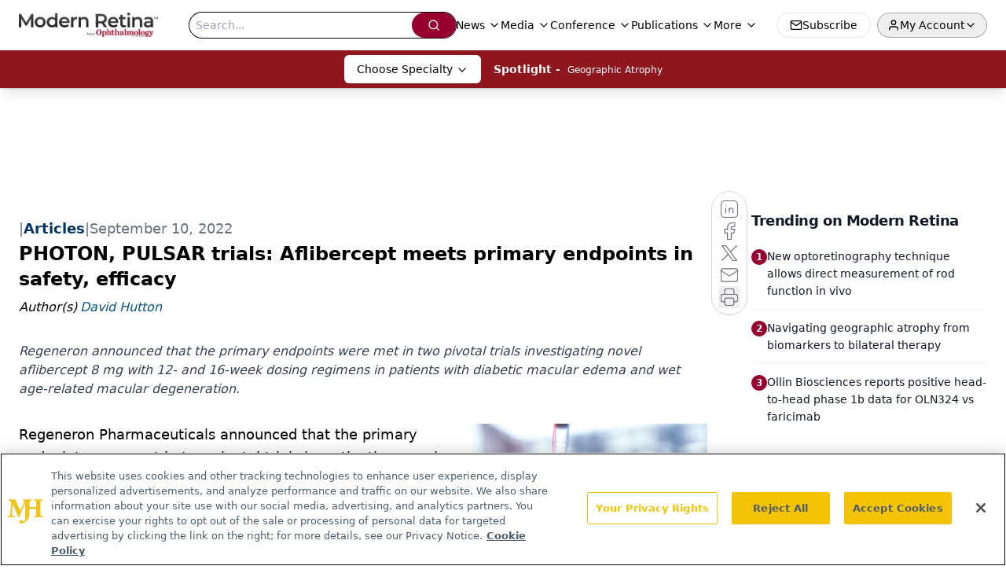

--- FILE ---
content_type: text/html; charset=utf-8
request_url: https://www.modernretina.com/view/photon-pulsar-trials-aflibercept-meets-primary-endpoints-in-safety-efficacy
body_size: 35134
content:
<!DOCTYPE html><html lang="en"> <head><link rel="prefetch" href="/logo.webp"><link rel="preconnect" href="https://www.googletagmanager.com"><link rel="preconnect" href="https://cdn.segment.com"><link rel="preconnect" href="https://www.lightboxcdn.com"><link rel="preconnect" href="https://cdn.cookielaw.org"><link rel="preconnect" href="https://pub.doubleverify.com"><link rel="preconnect" href="https://www.googletagservices.com"><link rel="dns-prefetch" href="https://cdn.jsdelivr.net"><link rel="preconnect" href="https://res.lassomarketing.io"><link rel="icon" href="/favicon.svg" type="image/svg+xml"><link rel="icon" href="/favicon.ico" sizes="any"><link rel="apple-touch-icon" href="/apple-touch-icon.png"><meta charset="UTF-8"><meta name="viewport" content="width=device-width, initial-scale=1.0"><title>PHOTON, PULSAR trials: Aflibercept meets primary endpoints in safety, efficacy | Modern Retina</title><link rel="canonical" href="https://www.ophthalmologytimes.com/view/aflibercept-shown-to-work-at-higher-dose-longer-intervals"><meta name="description" content="Regeneron announced that the primary endpoints were met in two pivotal trials investigating novel aflibercept 8 mg with 12- and 16-week dosing regimens in patients with diabetic macular edema and wet age-related macular degeneration."><meta name="robots" content="index, follow"><meta property="og:title" content="PHOTON, PULSAR trials: Aflibercept meets primary endpoints in safety, efficacy | Modern Retina"><meta property="og:type" content="website"><meta property="og:image" content="https://cdn.sanity.io/images/0vv8moc6/modernretina/5cf6a6b53c3076d4a105b6d62d78cd7d72d17584-1200x837.jpg"><meta property="og:url" content="https://www.modernretina.com/view/photon-pulsar-trials-aflibercept-meets-primary-endpoints-in-safety-efficacy"><meta property="og:image:url" content="https://cdn.sanity.io/images/0vv8moc6/modernretina/5cf6a6b53c3076d4a105b6d62d78cd7d72d17584-1200x837.jpg"><meta property="og:image:width" content="1200"><meta property="og:image:height" content="630"><meta property="og:image:alt" content="PHOTON, PULSAR trials: Aflibercept meets primary endpoints in safety, efficacy | Modern Retina"><meta property="article:published_time" content="2026-01-28T13:02:45.191Z"><meta property="article:modified_time" content="2026-01-28T13:02:45.191Z"><meta property="article:author" content="David Hutton"><meta name="twitter:site" content="@MDMagazine"><meta name="twitter:title" content="PHOTON, PULSAR trials: Aflibercept meets primary endpoints in safety, efficacy | Modern Retina"><meta name="twitter:image" content="https://cdn.sanity.io/images/0vv8moc6/modernretina/5cf6a6b53c3076d4a105b6d62d78cd7d72d17584-1200x837.jpg"><meta name="twitter:image:alt" content="PHOTON, PULSAR trials: Aflibercept meets primary endpoints in safety, efficacy | Modern Retina"><meta name="twitter:description" content="Regeneron announced that the primary endpoints were met in two pivotal trials investigating novel aflibercept 8 mg with 12- and 16-week dosing regimens in patients with diabetic macular edema and wet age-related macular degeneration."><link rel="icon" href="/favicon.ico"><meta name="twitter:image" content="https://cdn.sanity.io/images/0vv8moc6/modernretina/5cf6a6b53c3076d4a105b6d62d78cd7d72d17584-1200x837.jpg"><meta name="twitter:title" content="PHOTON, PULSAR trials: Aflibercept meets primary endpoints in safety, efficacy | Modern Retina"><meta name="twitter:description" content="Regeneron announced that the primary endpoints were met in two pivotal trials investigating novel aflibercept 8 mg with 12- and 16-week dosing regimens in patients with diabetic macular edema and wet age-related macular degeneration."><script type="application/ld+json">{"@context":"https://schema.org","@type":"NewsArticle","headline":"PHOTON, PULSAR trials: Aflibercept meets primary endpoints in safety, efficacy","datePublished":"2022-09-10T12:27:00.000Z","dateModified":"2022-09-08T18:44:19.000Z","inLanguage":"en-US","image":{"@type":"ImageObject","url":"https://cdn.sanity.io/images/0vv8moc6/modernretina/5cf6a6b53c3076d4a105b6d62d78cd7d72d17584-1200x837.jpg","caption":"PHOTON, PULSAR trials: Aflibercept meets primary endpoints in safety, efficacy","alternateName":"PHOTON, PULSAR trials: Aflibercept meets primary endpoints in safety, efficacy"},"thumbnail":{"@type":"ImageObject","url":"https://cdn.sanity.io/images/0vv8moc6/modernretina/5cf6a6b53c3076d4a105b6d62d78cd7d72d17584-1200x837.jpg","caption":"PHOTON, PULSAR trials: Aflibercept meets primary endpoints in safety, efficacy","alternateName":"PHOTON, PULSAR trials: Aflibercept meets primary endpoints in safety, efficacy"},"publisher":{"@type":"Organization","name":"Modern Retina","logo":{"@type":"ImageObject","url":"https://www.modernretina.com/ModernRetina_Logo_2021.png"}},"articleBody":"Regeneron Pharmaceuticals announced that the primary endpoints were met in two pivotal trials investigating novel aflibercept 8 mg (Eylea) with 12- and 16-week dosing regimens in patients with diabetic macular edema (DME) and wet age-related macular degeneration (AMD).\nThe PHOTON trial in DME and the PULSAR trial in wet AMD both demonstrated that aflibercept 8 mg 12- and 16-week dosing regimens achieved non-inferiority in vision gains compared to the EYLEA 8-week dosing regimen. In these trials, the safety of aflib&quot;Over the last decade, EYLEA has become the standard-of-care for diabetic macular edema and wet age-related macular degeneration,&quot; said George D. Yancopoulos, M.D., Ph.D., President and Chief Scientific Officer at Regeneron, and a principal inventor of aflibercept. &quot;The results of these trials with our novel aflibercept 8 mg formulation demonstrated that a remarkably high percentage of patients were maintained on 12- and 16-week dosing intervals through week 48, suggesting aflibercept 8 mg has the potential to be as paradigm-changing as EYLEA.&quot;\nDetailed efficacy and safety data from PHOTON and PULSAR are planned for presentation at an upcoming medical meeting.\nAflibercept 8 mg is being jointly developed by Regeneron and Bayer AG. In the U.S., Regeneron maintains exclusive rights to EYLEA and aflibercept 8 mg. Bayer has licensed the exclusive marketing rights outside of the U.S., where the companies share equally the profits from sales of EYLEA.\nAflibercept 8 mg is investigational, and its safety and efficacy have not been evaluated by any regulatory authority.\nIn both PHOTON and PULSAR, patients with DME and wet AMD were randomized into three treatment groups to receive either: aflibercept 8 mg every 12 weeks, aflibercept 8 mg every 16 weeks, or EYLEA every 8 weeks. Patients treated with aflibercept 8 mg in both trials had 3 initial monthly doses, and patients treated with aflibercept received 5 initial monthly doses in PHOTON and 3 in PULSAR. In the first year, patients in the aflibercept 8 mg groups could have their dosing intervals shortened down to an every 8-week interval if protocol-defined criteria for disease progression was observed. Intervals could not be extended until the second year of the study, with those results still to be assessed.\nPatients in all aflibercept groups maintained a fixed 8-week dosing regimen throughout their participation in the trials. The lead sponsors of the trials were Regeneron for PHOTON and Bayer for PULSAR. Aflibercept 8 mg was consistent with the established safety profile of aflibercept. Regeneron and Bayer will submit these data to regulatory authorities in countries around the world.\n&quot;These pivotal aflibercept 8 mg trials demonstrated that nearly 90% of patients with diabetic macular edema and almost 80% of patients with wet age-related macular degeneration were able to maintain a 16-week dosing regimen,&quot; said David Brown, MD, FACS, director of research at Retina Consultants of Texas in the U.S. and a trial investigator. &quot;These unprecedented durability data coupled with a safety profile consistent with that of Eylea support aflibercept 8 mg as a potential new standard-of-care in these diseases.&quot;\n&quot;These groundbreaking results are excellent news for patients. These outcomes have shown that aflibercept 8 mg not only improved vision with less frequent injections, but also demonstrated a similar safety profile to Eylea,&quot; said Jean-François Korobelnik, MD, PhD, professor of Ophthalmology and Head of the Department of Ophthalmology at University Hospital of Bordeaux in France and a trial investigator.\nPHOTON (N=658) and PULSAR (N=1,009) are double-masked, active-controlled pivotal trials that are being conducted in multiple centers globally. At 48 weeks, &gt;90% of patients in all dosing groups in both trials completed the treatment period with efficacy results as follows:\nThe safety of aflibercept 8 mg was similar to EYLEA in both trials, and consistent with the well-established safety profile of EYLEA from previous clinical trials. In both trials, there were no new safety signals for aflibercept 8 mg and EYLEA, and no cases of retinal vasculitis, occlusive retinitis or endophthalmitis. Key safety results* were as follows:\n&quot;Over the last decade, EYLEA has become the standard-of-care for diabetic macular edema and wet age-related macular degeneration,&quot; said George D. Yancopoulos, M.D., Ph.D., President and Chief Scientific Officer at Regeneron, and a principal inventor of aflibercept. &quot;The results of these trials with our novel aflibercept 8 mg formulation demonstrated that a remarkably high percentage of patients were maintained on 12- and 16-week dosing intervals through week 48, suggesting aflibercept 8 mg has the potential to be as paradigm-changing as EYLEA.&quot;\nDetailed efficacy and safety data from PHOTON and PULSAR are planned for presentation at an upcoming medical meeting.\nAflibercept 8 mg is being jointly developed by Regeneron and Bayer AG. In the U.S., Regeneron maintains exclusive rights to EYLEA and aflibercept 8 mg. Bayer has licensed the exclusive marketing rights outside of the U.S., where the companies share equally the profits from sales of EYLEA.\nAflibercept 8 mg is investigational, and its safety and efficacy have not been evaluated by any regulatory authority.\nIn both PHOTON and PULSAR, patients with DME and wet AMD were randomized into three treatment groups to receive either: aflibercept 8 mg every 12 weeks, aflibercept 8 mg every 16 weeks, or EYLEA every 8 weeks. Patients treated with aflibercept 8 mg in both trials had 3 initial monthly doses, and patients treated with aflibercept received 5 initial monthly doses in PHOTON and 3 in PULSAR. In the first year, patients in the aflibercept 8 mg groups could have their dosing intervals shortened down to an every 8-week interval if protocol-defined criteria for disease progression was observed. Intervals could not be extended until the second year of the study, with those results still to be assessed.\nPatients in all aflibercept groups maintained a fixed 8-week dosing regimen throughout their participation in the trials. The lead sponsors of the trials were Regeneron for PHOTON and Bayer for PULSAR.","description":"Regeneron announced that the primary endpoints were met in two pivotal trials investigating novel aflibercept 8 mg with 12- and 16-week dosing regimens in patients with diabetic macular edema and wet age-related macular degeneration.","author":[{"@type":"Person","name":"David Hutton","url":"https://www.modernretina.com/authors/david-hutton"}]}</script><script type="application/ld+json">{"@context":"https://schema.org","@type":"Organization","contactPoint":{"@type":"ContactPoint","availableLanguage":["English"]},"name":"Modern Retina – Ophthalmology News, Events &amp; Expert Insights","alternateName":"Modern Retina","description":"Modern Retina provides ophthalmology professionals with the latest advancements, research, and expert insights in retinal care to improve patient outcomes.","email":"MJHinfo@mjhlifesciences.com","telephone":"609-716-7777","sameAs":["https://www.facebook.com/ModernRetina/","https://www.twitter.com/ModernRetina","https://www.linkedin.com/showcase/modern-retina/","/rss.xml"],"address":{"@type":"PostalAddress","streetAddress":"259 Prospect Plains Rd, Bldg H","addressLocality":"Monroe","addressRegion":"New Jersey","postalCode":"08831","addressCountry":"United States of America"},"foundingDate":"2017-04-30","founder":{"@type":"Person","name":"MJH Life Sciences"},"employees":[{"@type":"Person","name":"Allie Karas"},{"@type":"Person","name":"Matt Hoffman"},{"@type":"Person","name":"Sheryl Stevenson"}]}</script><script async src="https://cdn.jsdelivr.net/npm/@segment/analytics-consent-wrapper-onetrust@latest/dist/umd/analytics-onetrust.umd.js"></script>
 <script>
  window.dataLayer = window.dataLayer || [];
  function gtag(){dataLayer.push(arguments);}
  gtag('set' , 'developer_id.dYWJhMj', true);
  gtag('consent', 'default', {
      ad_storage: 'denied',
      analytics_storage: 'denied',
      functionality_storage: 'denied',
      personalization_storage: 'denied',
      security_storage: 'granted',
      ad_user_data: 'denied',
      ad_personalization: 'denied',
      region: [
        'AT',
        'BE',
        'BG',
        'HR',
        'CY',
        'CZ',
        'DK',
        'EE',
        'FI',
        'FR',
        'DE',
        'EL',
        'HU',
        'IE',
        'IT',
        'LV',
        'LT',
        'LU',
        'MT',
        'NL',
        'PL',
        'PT',
        'RO',
        'SK',
        'SI',
        'ES',
        'SE',
        'GB',
        'US-CA',
      ],
    });
    gtag('consent', 'default', {
      ad_storage: 'granted',
      analytics_storage: 'granted',
      functionality_storage: 'granted',
      personalization_storage: 'granted',
      security_storage: 'granted',
      ad_user_data: 'granted',
      ad_personalization: 'granted',
    });
    </script>
    <script src="https://cdn.cookielaw.org/scripttemplates/otSDKStub.js" type="text/javascript" charset="UTF-8" data-domain-script="0196a0b9-8e97-7654-b177-55f3de9b4053"></script>
    <script type="text/javascript">function OptanonWrapper() {}</script>
    <script async type="text/plain" class="optanon-category-C0001" src="https://www.lightboxcdn.com/static/lightbox_mjh.js"></script>
  <script async type="text/plain" class="optanon-category-C0004" src="https://res.lassomarketing.io/scripts/lasso-imp-id-min.js"></script> 
   <script async type="text/javascript">
      !function(){var analytics=window.analytics=window.analytics||[];if(!analytics.initialize)if(analytics.invoked)window.console&&console.error&&console.error("Segment snippet included twice.");else{analytics.invoked=!0;analytics.methods=["trackSubmit","trackClick","trackLink","trackForm","pageview","identify","reset","group","track","ready","alias","debug","page","once","off","on","addSourceMiddleware","addIntegrationMiddleware","setAnonymousId","addDestinationMiddleware"];analytics.factory=function(e){return function(){var t=Array.prototype.slice.call(arguments);t.unshift(e);analytics.push(t);return analytics}};for(var e=0;e<analytics.methods.length;e++){var key=analytics.methods[e];analytics[key]=analytics.factory(key)}analytics.load=function(key,e){var t=document.createElement("script");t.type="text/javascript";t.async=!0;t.src="https://cdn.segment.com/analytics.js/v1/" + key + "/analytics.min.js";var n=document.getElementsByTagName("script")[0];n.parentNode.insertBefore(t,n);analytics._loadOptions=e};analytics.SNIPPET_VERSION="4.13.1";
      //check lasso , if lassoImpID doesnt exist try again in 1.25 seconds
      function checkLasso() {
        if (typeof lassoImpID !== 'undefined') {
          window.LassoImpressionID = lassoImpID();
          withOneTrust(analytics).load('BBbKMoOjmhsxPnbd2nO6osz3zq67DzuN');
          analytics.page({
            'LassoImpressionID': window.LassoImpressionID
          });
        } else {
          setTimeout(checkLasso, 1000);
        }
      }
          checkLasso();
            }}();
    </script><script class="optanon-category-C0001" type="text/plain" async src="https://one.modernretina.com/tagmanager/scripts/one.js"></script><script async type="text/javascript" src="https://one.modernretina.com/tagmanager/scripts/one.js"></script><script type="text/javascript" src="https://www.googletagservices.com/tag/js/gpt.js"></script><script async src="https://pub.doubleverify.com/dvtag/20083417/DV1815449/pub.js"></script><script type="text/javascript">
            window.onDvtagReady = function (callback, timeout = 750) { 
            window.dvtag = window.dvtag || {} 
            dvtag.cmd = dvtag.cmd || [] 
            const opt = { callback, timeout, timestamp: new Date().getTime() } 
            dvtag.cmd.push(function () { dvtag.queueAdRequest(opt) }) 
            setTimeout(function () { 
            const cb = opt.callback 
            opt.callback = null 
            if (cb) cb() 
            }, timeout) 
            } 
     </script><script>(function(){const gtmID = "WC45DWR";

        (function (w, d, s, l, i) {
          w[l] = w[l] || [];
          w[l].push({ 'gtm.start': new Date().getTime(), event: 'gtm.js' });
          var f = d.getElementsByTagName(s)[0],
            j = d.createElement(s),
            dl = l != 'dataLayer' ? '&l=' + l : '';
          j.async = true;
          j.src = 'https://www.googletagmanager.com/gtm.js?id=' + i + dl;
          f.parentNode.insertBefore(j, f);
        })(window, document, 'script', 'dataLayer', 'GTM-' + gtmID);
      })();</script><!-- <ClientRouter  /> --><link rel="stylesheet" href="/_astro/_slug_.DvVgLBK0.css">
<style>.embla{overflow:hidden;height:100%;width:100%}.embla__container{display:flex;flex-direction:column;height:90%;padding:0 0 2%}.vjs-text-track-cue{font-size:1.5rem!important}.embla__slide{flex:0 0 100%;min-width:0;height:100%;display:flex;align-items:center;justify-content:center;margin:0 0 calc(15% / 9);opacity:.3;transform:scale(.95);transition:opacity .3s ease,transform .3s ease}.embla__slide.is-snapped{opacity:1;transform:scale(1);z-index:2}.embla__slide.is-in-view:not(.is-snapped){opacity:.6;transform:scale(.97)}.embla__slide:not(.is-snapped) .shorts-video-container:after{content:"";position:absolute;inset:0;background:linear-gradient(to bottom,#0000001a,#0000004d,#0000001a);pointer-events:none;z-index:1}.embla.is-wheel-scrolling{cursor:grabbing}.embla.is-wheel-scrolling .embla__slide{pointer-events:none}.shorts-item{height:100%;position:relative;display:flex;flex-direction:column;align-items:center;justify-content:center;padding:0}.shorts-video-container{position:relative;width:100%;height:100%;max-height:min(90vh,calc(100vw * 16 / 9));margin:0 auto;border-radius:12px}@supports (aspect-ratio: 9 / 16){.shorts-video-container{aspect-ratio:9 / 16;width:auto;height:100%}}@supports not (aspect-ratio: 9 / 16){.shorts-video-container{width:56.25vh;height:100%}}.shorts-video-wrapper{position:relative;width:100%;height:100%}.bg-shorts-container .video-js{width:100%!important;height:100%!important;-o-object-fit:cover;object-fit:cover;position:absolute;top:0;left:0}.bg-shorts-container .video-js video{width:100%!important;height:100%!important;-o-object-fit:cover;object-fit:cover;position:absolute;top:0;left:0}.bg-shorts-container{width:100%;height:100%;position:relative}@media (max-width: 768px){.shorts-video-container{max-width:90vw}@supports (aspect-ratio: 9 / 16){.shorts-video-container{height:100%;max-height:75vh}}}.shorts-navigation-btn{transition:all .2s ease-in-out}.shorts-navigation-btn:hover{transform:scale(1.1);background-color:#ffffff4d}.shorts-navigation-btn:active{transform:scale(.95)}@keyframes pulse{0%,to{opacity:1}50%{opacity:.5}}.loading-pulse{animation:pulse 2s cubic-bezier(.4,0,.6,1) infinite}.shorts-overlay{background:linear-gradient(to top,rgba(0,0,0,.8) 0%,rgba(0,0,0,.4) 50%,transparent 100%)}.shorts-navigation,.shorts-navigation button{z-index:9999!important;pointer-events:auto}@media (max-width: 768px){.shorts-navigation{right:8px}.shorts-navigation button{width:32px;height:32px}}
</style>
<link rel="stylesheet" href="/_astro/_slug_.DquC58Zs.css"><script type="module" src="/_astro/page.V2R8AmkL.js"></script></head> <body> <style>astro-island,astro-slot,astro-static-slot{display:contents}</style><script>(()=>{var e=async t=>{await(await t())()};(self.Astro||(self.Astro={})).load=e;window.dispatchEvent(new Event("astro:load"));})();</script><script>(()=>{var A=Object.defineProperty;var g=(i,o,a)=>o in i?A(i,o,{enumerable:!0,configurable:!0,writable:!0,value:a}):i[o]=a;var d=(i,o,a)=>g(i,typeof o!="symbol"?o+"":o,a);{let i={0:t=>m(t),1:t=>a(t),2:t=>new RegExp(t),3:t=>new Date(t),4:t=>new Map(a(t)),5:t=>new Set(a(t)),6:t=>BigInt(t),7:t=>new URL(t),8:t=>new Uint8Array(t),9:t=>new Uint16Array(t),10:t=>new Uint32Array(t),11:t=>1/0*t},o=t=>{let[l,e]=t;return l in i?i[l](e):void 0},a=t=>t.map(o),m=t=>typeof t!="object"||t===null?t:Object.fromEntries(Object.entries(t).map(([l,e])=>[l,o(e)]));class y extends HTMLElement{constructor(){super(...arguments);d(this,"Component");d(this,"hydrator");d(this,"hydrate",async()=>{var b;if(!this.hydrator||!this.isConnected)return;let e=(b=this.parentElement)==null?void 0:b.closest("astro-island[ssr]");if(e){e.addEventListener("astro:hydrate",this.hydrate,{once:!0});return}let c=this.querySelectorAll("astro-slot"),n={},h=this.querySelectorAll("template[data-astro-template]");for(let r of h){let s=r.closest(this.tagName);s!=null&&s.isSameNode(this)&&(n[r.getAttribute("data-astro-template")||"default"]=r.innerHTML,r.remove())}for(let r of c){let s=r.closest(this.tagName);s!=null&&s.isSameNode(this)&&(n[r.getAttribute("name")||"default"]=r.innerHTML)}let p;try{p=this.hasAttribute("props")?m(JSON.parse(this.getAttribute("props"))):{}}catch(r){let s=this.getAttribute("component-url")||"<unknown>",v=this.getAttribute("component-export");throw v&&(s+=` (export ${v})`),console.error(`[hydrate] Error parsing props for component ${s}`,this.getAttribute("props"),r),r}let u;await this.hydrator(this)(this.Component,p,n,{client:this.getAttribute("client")}),this.removeAttribute("ssr"),this.dispatchEvent(new CustomEvent("astro:hydrate"))});d(this,"unmount",()=>{this.isConnected||this.dispatchEvent(new CustomEvent("astro:unmount"))})}disconnectedCallback(){document.removeEventListener("astro:after-swap",this.unmount),document.addEventListener("astro:after-swap",this.unmount,{once:!0})}connectedCallback(){if(!this.hasAttribute("await-children")||document.readyState==="interactive"||document.readyState==="complete")this.childrenConnectedCallback();else{let e=()=>{document.removeEventListener("DOMContentLoaded",e),c.disconnect(),this.childrenConnectedCallback()},c=new MutationObserver(()=>{var n;((n=this.lastChild)==null?void 0:n.nodeType)===Node.COMMENT_NODE&&this.lastChild.nodeValue==="astro:end"&&(this.lastChild.remove(),e())});c.observe(this,{childList:!0}),document.addEventListener("DOMContentLoaded",e)}}async childrenConnectedCallback(){let e=this.getAttribute("before-hydration-url");e&&await import(e),this.start()}async start(){let e=JSON.parse(this.getAttribute("opts")),c=this.getAttribute("client");if(Astro[c]===void 0){window.addEventListener(`astro:${c}`,()=>this.start(),{once:!0});return}try{await Astro[c](async()=>{let n=this.getAttribute("renderer-url"),[h,{default:p}]=await Promise.all([import(this.getAttribute("component-url")),n?import(n):()=>()=>{}]),u=this.getAttribute("component-export")||"default";if(!u.includes("."))this.Component=h[u];else{this.Component=h;for(let f of u.split("."))this.Component=this.Component[f]}return this.hydrator=p,this.hydrate},e,this)}catch(n){console.error(`[astro-island] Error hydrating ${this.getAttribute("component-url")}`,n)}}attributeChangedCallback(){this.hydrate()}}d(y,"observedAttributes",["props"]),customElements.get("astro-island")||customElements.define("astro-island",y)}})();</script><astro-island uid="1FIXq4" prefix="r10" component-url="/_astro/atoms.Ch89ewdX.js" component-export="SanityClient" renderer-url="/_astro/client.4AZqD4Tw.js" props="{&quot;config&quot;:[0,{&quot;dataset&quot;:[0,&quot;modernretina&quot;],&quot;projectId&quot;:[0,&quot;0vv8moc6&quot;],&quot;useCdn&quot;:[0,true],&quot;token&quot;:[0,&quot;skIjFEmlzBmyZpjK8Zc1FQwpwi0Bv3wVI0WhSPJfe5wEiXkmkb3Rq7h5T1WLyvXaJAhM7sOBa2vXBRGxShTPYsvCpTSYuIFBEZnhapLqKMkXyRyxCYjZQYbPv4Zbdn7UMjfKcTbCwat1s1GKaDhqbiwIffPYLGtrK4hT6V3Xq32NfzOzScjn&quot;]}]}" ssr client="load" opts="{&quot;name&quot;:&quot;SanityClient&quot;,&quot;value&quot;:true}"></astro-island> <astro-island uid="Z6SzFb" prefix="r11" component-url="/_astro/react.hrQvyCJB.js" component-export="AuthInit" renderer-url="/_astro/client.4AZqD4Tw.js" props="{&quot;config&quot;:[0,{&quot;region&quot;:[0,&quot;us-east-1&quot;],&quot;userPoolId&quot;:[0,&quot;us-east-1_qvUR8zszr&quot;],&quot;userPoolClientId&quot;:[0,&quot;5t4e4nq2rtaq6162t16tatj6rb&quot;],&quot;oauthDomain&quot;:[0,&quot;auth.mjhlifesciences.com&quot;],&quot;redirectSignIn&quot;:[1,[[0,&quot;https://www.modernretina.com/auth/callback&quot;]]],&quot;redirectSignOut&quot;:[1,[[0,&quot;https://www.modernretina.com&quot;]]]}]}" ssr client="load" opts="{&quot;name&quot;:&quot;AuthInit&quot;,&quot;value&quot;:true}"></astro-island> <!-- <VisualEditing enabled={visualEditingEnabled} zIndex={1000} /> --> <script>(()=>{var e=async t=>{await(await t())()};(self.Astro||(self.Astro={})).only=e;window.dispatchEvent(new Event("astro:only"));})();</script><astro-island uid="2nQ8du" component-url="/_astro/index.qum6FzgI.js" component-export="default" renderer-url="/_astro/client.4AZqD4Tw.js" props="{&quot;settings&quot;:[0,{&quot;useNewWelcomeAd&quot;:[0,true],&quot;siteConfig&quot;:[0,{&quot;sanityClientConfig&quot;:[0,{&quot;dataset&quot;:[0,&quot;modernretina&quot;],&quot;projectId&quot;:[0,&quot;0vv8moc6&quot;],&quot;useCdn&quot;:[0,true],&quot;token&quot;:[0,&quot;skIjFEmlzBmyZpjK8Zc1FQwpwi0Bv3wVI0WhSPJfe5wEiXkmkb3Rq7h5T1WLyvXaJAhM7sOBa2vXBRGxShTPYsvCpTSYuIFBEZnhapLqKMkXyRyxCYjZQYbPv4Zbdn7UMjfKcTbCwat1s1GKaDhqbiwIffPYLGtrK4hT6V3Xq32NfzOzScjn&quot;]}],&quot;gtmID&quot;:[0,&quot;WC45DWR&quot;],&quot;title&quot;:[0,&quot;Modern Retina&quot;],&quot;liveDomain&quot;:[0,&quot;www.modernretina.com&quot;],&quot;logo&quot;:[0,&quot;/ModernRetina_Logo_2021.png&quot;],&quot;white_logo&quot;:[0,&quot;/ModernRetina_Logo_2021.png&quot;],&quot;logoWidth&quot;:[0,200],&quot;logoHeight&quot;:[0,34],&quot;megaMenuTaxName&quot;:[0,&quot;clinical&quot;],&quot;twitter&quot;:[0,&quot;@MDMagazine&quot;],&quot;onejs&quot;:[0,&quot;https://one.modernretina.com/tagmanager/scripts/one.js&quot;],&quot;sharingImageUrl&quot;:[0,&quot;https://www.modernretina.com/MR_Hover_Logo.jpg&quot;],&quot;oneTrustId&quot;:[0,&quot;0196a0b9-8e97-7654-b177-55f3de9b4053&quot;],&quot;subscribe&quot;:[0,{&quot;href&quot;:[0,&quot;/newsletter&quot;],&quot;text&quot;:[0,&quot;Keep your retina practice on the forefront—subscribe for expert analysis and emerging trends in retinal disease management.&quot;]}],&quot;subFooterLinks&quot;:[1,[[0,{&quot;url&quot;:[0,&quot;/&quot;],&quot;title&quot;:[0,&quot;Home&quot;]}],[0,{&quot;url&quot;:[0,&quot;/about-us&quot;],&quot;title&quot;:[0,&quot;About Us&quot;]}],[0,{&quot;url&quot;:[0,&quot;/news&quot;],&quot;title&quot;:[0,&quot;News&quot;]}],[0,{&quot;url&quot;:[0,&quot;/contact-us&quot;],&quot;title&quot;:[0,&quot;Contact Us&quot;]}]]]}],&quot;styleConfig&quot;:[0,{&quot;logoSize&quot;:[0,&quot;medium&quot;],&quot;navigation&quot;:[0,5],&quot;footer&quot;:[0,1],&quot;featureDeck&quot;:[0,6],&quot;featureSlider&quot;:[0,2]}],&quot;adConfig&quot;:[0,{&quot;networkID&quot;:[0,&quot;4688&quot;],&quot;adUnit&quot;:[0,&quot;modernretina&quot;]}],&quot;pageConfig&quot;:[0,{&quot;publicationName&quot;:[0,&quot;ModernRetina&quot;],&quot;publicationUrl&quot;:[0,&quot;journals&quot;],&quot;authorUrl&quot;:[0,&quot;authors&quot;]}],&quot;sanityConfig&quot;:[0,{&quot;taxonomy&quot;:[0,{&quot;news&quot;:[0,&quot;modretina_taxonomy_5191_news&quot;],&quot;conference&quot;:[0,&quot;modretina_taxonomy_53203_conference&quot;],&quot;clinical&quot;:[0,&quot;modretina_taxonomy_53202_clinical&quot;]}],&quot;docGroup&quot;:[0,{&quot;conference&quot;:[0,&quot;f4e20e9b-e0b1-469f-a57c-382dec9bd916&quot;]}],&quot;contentCategory&quot;:[0,{&quot;poll&quot;:[0,&quot;9e4880fc-85b8-4ffb-a066-79af8dfaa4e1&quot;],&quot;slideshows&quot;:[0,&quot;61085300-0cae-4cd1-b0e8-26323ac5c2e6&quot;],&quot;articles&quot;:[0,&quot;8bdaa7fc-960a-4b57-b076-75fdce3741bb&quot;],&quot;podcasts&quot;:[0,&quot;93d57b69-2d72-45fe-8b8a-d18e7e7e5f20&quot;],&quot;videos&quot;:[0,&quot;42000fd0-0d05-4832-9f2c-62c21079b76c&quot;]}]}],&quot;gateEnabled&quot;:[0,&quot;modal&quot;],&quot;sMaxAge&quot;:[0,300],&quot;staleWhileRevalidate&quot;:[0,329],&quot;allowedDomains&quot;:[1,[[0,&quot;ce.dvm360.com&quot;],[0,&quot;www.pharmacytimes.org&quot;],[0,&quot;www.gotoper.com&quot;]]]}],&quot;targeting&quot;:[0,{&quot;content_placement&quot;:[1,[[0,&quot;news&quot;],[0,&quot;clinical/amd&quot;],[0,&quot;clinical/diabetic-macular-edema&quot;],[0,&quot;clinical/wet-amd&quot;]]],&quot;document_url&quot;:[1,[[0,&quot;photon-pulsar-trials-aflibercept-meets-primary-endpoints-in-safety-efficacy&quot;]]],&quot;document_group&quot;:[1,[]],&quot;content_group&quot;:[1,[]],&quot;rootDocumentGroup&quot;:[1,[]],&quot;issue_url&quot;:[1,[]],&quot;publication_url&quot;:[1,[]],&quot;tags&quot;:[1,[]],&quot;hostname&quot;:[0,&quot;www.modernretina.com&quot;],&quot;adLayer&quot;:[0,{&quot;adSlotSelection&quot;:[1,[]]}]}],&quot;gateData&quot;:[0,{}]}" ssr client="only" opts="{&quot;name&quot;:&quot;ADWelcome&quot;,&quot;value&quot;:true}"></astro-island> <astro-island uid="Z1vtpYS" prefix="r48" component-url="/_astro/ADFloatingFooter.BD49CBHT.js" component-export="default" renderer-url="/_astro/client.4AZqD4Tw.js" props="{&quot;networkID&quot;:[0,&quot;4688&quot;],&quot;adUnit&quot;:[0,&quot;modernretina&quot;],&quot;targeting&quot;:[0,{&quot;content_placement&quot;:[1,[[0,&quot;news&quot;],[0,&quot;clinical/amd&quot;],[0,&quot;clinical/diabetic-macular-edema&quot;],[0,&quot;clinical/wet-amd&quot;]]],&quot;document_url&quot;:[1,[[0,&quot;photon-pulsar-trials-aflibercept-meets-primary-endpoints-in-safety-efficacy&quot;]]],&quot;document_group&quot;:[1,[]],&quot;content_group&quot;:[1,[]],&quot;rootDocumentGroup&quot;:[1,[]],&quot;issue_url&quot;:[1,[]],&quot;publication_url&quot;:[1,[]],&quot;tags&quot;:[1,[]],&quot;hostname&quot;:[0,&quot;www.modernretina.com&quot;],&quot;adLayer&quot;:[0,{&quot;adSlotSelection&quot;:[1,[]]}]}]}" ssr client="load" opts="{&quot;name&quot;:&quot;ADFloatingFooter&quot;,&quot;value&quot;:true}"></astro-island>      <astro-island uid="Z2ePWyY" prefix="r49" component-url="/_astro/ui.BfbiW2ft.js" component-export="N5" renderer-url="/_astro/client.4AZqD4Tw.js" props="{&quot;data&quot;:[0,{&quot;logoImage&quot;:[0,&quot;/logo.webp&quot;],&quot;mainLinks&quot;:[1,[[0,{&quot;_createdAt&quot;:[0,&quot;2020-03-18T09:05:46Z&quot;],&quot;_id&quot;:[0,&quot;fb8502a5-ffda-49f7-89ef-204e8c658972&quot;],&quot;_rev&quot;:[0,&quot;Noxl9DZCzMkAp71hlNXiXW&quot;],&quot;_type&quot;:[0,&quot;mainNavigation&quot;],&quot;_updatedAt&quot;:[0,&quot;2020-03-18T09:05:46Z&quot;],&quot;is_active&quot;:[0,true],&quot;name&quot;:[0,&quot;News&quot;],&quot;navParent&quot;:[0,null],&quot;sortOrder&quot;:[0,1],&quot;subQuery&quot;:[1,[[0,{&quot;_createdAt&quot;:[0,&quot;2023-01-13T22:57:25Z&quot;],&quot;_id&quot;:[0,&quot;c9920090-f9ff-4af4-b1fd-11d4feae03e0&quot;],&quot;_rev&quot;:[0,&quot;iqauNW2r9hRl97UIoIP8Tr&quot;],&quot;_type&quot;:[0,&quot;mainNavigation&quot;],&quot;_updatedAt&quot;:[0,&quot;2023-01-13T22:57:25Z&quot;],&quot;children&quot;:[1,[]],&quot;is_active&quot;:[0,true],&quot;name&quot;:[0,&quot;All News&quot;],&quot;navParent&quot;:[0,{&quot;_ref&quot;:[0,&quot;fb8502a5-ffda-49f7-89ef-204e8c658972&quot;],&quot;_type&quot;:[0,&quot;reference&quot;]}],&quot;sortOrder&quot;:[0,1],&quot;url&quot;:[0,&quot;/news&quot;]}],[0,{&quot;_createdAt&quot;:[0,&quot;2021-10-29T16:23:29Z&quot;],&quot;_id&quot;:[0,&quot;85c3f1b7-114c-43bd-b263-eb509891e83e&quot;],&quot;_rev&quot;:[0,&quot;BXHEdz19TlV0w95nuXSIQO&quot;],&quot;_type&quot;:[0,&quot;mainNavigation&quot;],&quot;_updatedAt&quot;:[0,&quot;2021-10-29T16:25:53Z&quot;],&quot;children&quot;:[1,[]],&quot;is_active&quot;:[0,true],&quot;name&quot;:[0,&quot;Blogs&quot;],&quot;navParent&quot;:[0,{&quot;_ref&quot;:[0,&quot;fb8502a5-ffda-49f7-89ef-204e8c658972&quot;],&quot;_type&quot;:[0,&quot;reference&quot;]}],&quot;url&quot;:[0,&quot;https://www.modernretina.com/news/blogs&quot;]}]]],&quot;url&quot;:[0,&quot;/news&quot;]}],[0,{&quot;_createdAt&quot;:[0,&quot;2020-03-18T09:06:08Z&quot;],&quot;_id&quot;:[0,&quot;822b176b-9b74-4d68-b22f-aac9fcf6bf2f&quot;],&quot;_rev&quot;:[0,&quot;VmKMEDy0rHs5jzhO3eMire&quot;],&quot;_type&quot;:[0,&quot;mainNavigation&quot;],&quot;_updatedAt&quot;:[0,&quot;2020-06-08T12:20:29Z&quot;],&quot;is_active&quot;:[0,true],&quot;name&quot;:[0,&quot;Media&quot;],&quot;navParent&quot;:[0,null],&quot;sortOrder&quot;:[0,2],&quot;subQuery&quot;:[1,[[0,{&quot;_createdAt&quot;:[0,&quot;2025-02-04T18:34:59Z&quot;],&quot;_id&quot;:[0,&quot;b8099e17-4dab-4b74-be3d-7028285fb4e7&quot;],&quot;_rev&quot;:[0,&quot;inGVFW2AUmKh2C8RMsQuNz&quot;],&quot;_type&quot;:[0,&quot;mainNavigation&quot;],&quot;_updatedAt&quot;:[0,&quot;2025-02-04T18:37:55Z&quot;],&quot;children&quot;:[1,[]],&quot;is_active&quot;:[0,true],&quot;name&quot;:[0,&quot;All Videos&quot;],&quot;navParent&quot;:[0,{&quot;_ref&quot;:[0,&quot;822b176b-9b74-4d68-b22f-aac9fcf6bf2f&quot;],&quot;_type&quot;:[0,&quot;reference&quot;]}],&quot;sortOrder&quot;:[0,1],&quot;url&quot;:[0,&quot;/videos&quot;]}],[0,{&quot;_createdAt&quot;:[0,&quot;2022-06-15T20:24:42Z&quot;],&quot;_id&quot;:[0,&quot;7e29aa0d-6d22-4d8f-9092-11906c2f0f40&quot;],&quot;_rev&quot;:[0,&quot;EvpR3UzU3veoB0FakdfuoT&quot;],&quot;_type&quot;:[0,&quot;mainNavigation&quot;],&quot;_updatedAt&quot;:[0,&quot;2022-06-16T17:35:02Z&quot;],&quot;children&quot;:[1,[]],&quot;is_active&quot;:[0,true],&quot;name&quot;:[0,&quot;Case-Based Roundtable Series&quot;],&quot;navParent&quot;:[0,{&quot;_ref&quot;:[0,&quot;822b176b-9b74-4d68-b22f-aac9fcf6bf2f&quot;],&quot;_type&quot;:[0,&quot;reference&quot;]}],&quot;url&quot;:[0,&quot;/case-based-roundtable-series&quot;]}],[0,{&quot;_createdAt&quot;:[0,&quot;2025-08-28T12:58:27Z&quot;],&quot;_id&quot;:[0,&quot;e8c4eaee-e885-46bb-8478-e8721522ce68&quot;],&quot;_rev&quot;:[0,&quot;6Q0x05W8ruSS4Vxf4CjSl6&quot;],&quot;_system&quot;:[0,{&quot;base&quot;:[0,{&quot;id&quot;:[0,&quot;e8c4eaee-e885-46bb-8478-e8721522ce68&quot;],&quot;rev&quot;:[0,&quot;7qHLBgdA3gv3vlH91F2wrC&quot;]}]}],&quot;_type&quot;:[0,&quot;mainNavigation&quot;],&quot;_updatedAt&quot;:[0,&quot;2025-10-02T15:49:22Z&quot;],&quot;children&quot;:[1,[]],&quot;is_active&quot;:[0,true],&quot;name&quot;:[0,&quot;Eichenbaum Acorns&quot;],&quot;navParent&quot;:[0,{&quot;_ref&quot;:[0,&quot;822b176b-9b74-4d68-b22f-aac9fcf6bf2f&quot;],&quot;_type&quot;:[0,&quot;reference&quot;]}],&quot;url&quot;:[0,&quot;/eichenbaum-acorns&quot;]}],[0,{&quot;_createdAt&quot;:[0,&quot;2020-03-18T09:06:14Z&quot;],&quot;_id&quot;:[0,&quot;69e2de80-ec11-44f7-8c2f-575448f2e835&quot;],&quot;_rev&quot;:[0,&quot;xiTgeJKA8FB37XwwlmD7pR&quot;],&quot;_type&quot;:[0,&quot;mainNavigation&quot;],&quot;_updatedAt&quot;:[0,&quot;2020-06-04T07:44:47Z&quot;],&quot;children&quot;:[1,[]],&quot;is_active&quot;:[0,true],&quot;name&quot;:[0,&quot;Expert Interviews&quot;],&quot;navParent&quot;:[0,{&quot;_ref&quot;:[0,&quot;822b176b-9b74-4d68-b22f-aac9fcf6bf2f&quot;],&quot;_type&quot;:[0,&quot;reference&quot;]}],&quot;url&quot;:[0,&quot;/expert-interviews&quot;]}],[0,{&quot;_createdAt&quot;:[0,&quot;2021-12-02T17:36:55Z&quot;],&quot;_id&quot;:[0,&quot;22bbd79a-49ea-4d89-aa6c-fbd24bc748ae&quot;],&quot;_rev&quot;:[0,&quot;GWBAuhJv6IG4hItpWo8eRe&quot;],&quot;_type&quot;:[0,&quot;mainNavigation&quot;],&quot;_updatedAt&quot;:[0,&quot;2021-12-02T17:36:55Z&quot;],&quot;children&quot;:[1,[]],&quot;is_active&quot;:[0,true],&quot;name&quot;:[0,&quot;Eyeviews&quot;],&quot;navParent&quot;:[0,{&quot;_ref&quot;:[0,&quot;822b176b-9b74-4d68-b22f-aac9fcf6bf2f&quot;],&quot;_type&quot;:[0,&quot;reference&quot;]}],&quot;url&quot;:[0,&quot;/eyeviews&quot;]}],[0,{&quot;_createdAt&quot;:[0,&quot;2020-08-28T15:01:37Z&quot;],&quot;_id&quot;:[0,&quot;4e75ad9c-cffe-44ba-89c2-951d9bef8b81&quot;],&quot;_rev&quot;:[0,&quot;63pZKXXvnaPq2CKddaCU8p&quot;],&quot;_type&quot;:[0,&quot;mainNavigation&quot;],&quot;_updatedAt&quot;:[0,&quot;2020-08-28T15:01:46Z&quot;],&quot;children&quot;:[1,[]],&quot;is_active&quot;:[0,true],&quot;name&quot;:[0,&quot;Insights&quot;],&quot;navParent&quot;:[0,{&quot;_ref&quot;:[0,&quot;822b176b-9b74-4d68-b22f-aac9fcf6bf2f&quot;],&quot;_type&quot;:[0,&quot;reference&quot;]}],&quot;url&quot;:[0,&quot;/insights&quot;]}],[0,{&quot;_createdAt&quot;:[0,&quot;2020-05-25T11:40:58Z&quot;],&quot;_id&quot;:[0,&quot;dda8a8ca-6282-4d82-92d5-503feb9b4d0c&quot;],&quot;_rev&quot;:[0,&quot;jY4PteWy7hJt5tFtnedloR&quot;],&quot;_type&quot;:[0,&quot;mainNavigation&quot;],&quot;_updatedAt&quot;:[0,&quot;2021-07-29T14:49:53Z&quot;],&quot;blank&quot;:[0,true],&quot;children&quot;:[1,[]],&quot;is_active&quot;:[0,true],&quot;name&quot;:[0,&quot;Medical World News&quot;],&quot;navParent&quot;:[0,{&quot;_ref&quot;:[0,&quot;822b176b-9b74-4d68-b22f-aac9fcf6bf2f&quot;],&quot;_type&quot;:[0,&quot;reference&quot;]}],&quot;url&quot;:[0,&quot;https://www.medicalworldnews.com/&quot;]}],[0,{&quot;_createdAt&quot;:[0,&quot;2020-10-15T21:21:04Z&quot;],&quot;_id&quot;:[0,&quot;c49c4f0e-ff51-4c45-9619-84f6ab071e19&quot;],&quot;_rev&quot;:[0,&quot;D6Gz6KO7xsFuGphI6Ws1lM&quot;],&quot;_type&quot;:[0,&quot;mainNavigation&quot;],&quot;_updatedAt&quot;:[0,&quot;2020-10-15T21:21:24Z&quot;],&quot;children&quot;:[1,[]],&quot;is_active&quot;:[0,true],&quot;name&quot;:[0,&quot;Podcasts&quot;],&quot;navParent&quot;:[0,{&quot;_ref&quot;:[0,&quot;822b176b-9b74-4d68-b22f-aac9fcf6bf2f&quot;],&quot;_type&quot;:[0,&quot;reference&quot;]}],&quot;url&quot;:[0,&quot;/podcasts&quot;]}],[0,{&quot;_createdAt&quot;:[0,&quot;2021-03-22T21:19:49Z&quot;],&quot;_id&quot;:[0,&quot;5a633324-263d-45de-b9fb-44a9dabe7e4b&quot;],&quot;_rev&quot;:[0,&quot;Nlhasuott3tGitd8Z8HR76&quot;],&quot;_type&quot;:[0,&quot;mainNavigation&quot;],&quot;_updatedAt&quot;:[0,&quot;2021-03-22T21:19:55Z&quot;],&quot;children&quot;:[1,[]],&quot;is_active&quot;:[0,true],&quot;name&quot;:[0,&quot;Rapid Readouts&quot;],&quot;navParent&quot;:[0,{&quot;_ref&quot;:[0,&quot;822b176b-9b74-4d68-b22f-aac9fcf6bf2f&quot;],&quot;_type&quot;:[0,&quot;reference&quot;]}],&quot;url&quot;:[0,&quot;/rapid-readouts&quot;]}],[0,{&quot;_createdAt&quot;:[0,&quot;2025-08-28T12:57:23Z&quot;],&quot;_id&quot;:[0,&quot;5d90e455-a451-40ef-9180-25de2f147e0f&quot;],&quot;_rev&quot;:[0,&quot;lqDkassJkwYPZLxwTLB9mM&quot;],&quot;_type&quot;:[0,&quot;mainNavigation&quot;],&quot;_updatedAt&quot;:[0,&quot;2025-08-28T12:57:49Z&quot;],&quot;children&quot;:[1,[]],&quot;is_active&quot;:[0,true],&quot;name&quot;:[0,&quot;The Retina TL;DR&quot;],&quot;navParent&quot;:[0,{&quot;_ref&quot;:[0,&quot;822b176b-9b74-4d68-b22f-aac9fcf6bf2f&quot;],&quot;_type&quot;:[0,&quot;reference&quot;]}],&quot;url&quot;:[0,&quot;/the-retina-tldr&quot;]}],[0,{&quot;_createdAt&quot;:[0,&quot;2020-11-19T21:24:04Z&quot;],&quot;_id&quot;:[0,&quot;8ea9497a-b2d0-4389-b00e-303196825d8e&quot;],&quot;_rev&quot;:[0,&quot;f14hqeH76sgGLxf3AwjwNq&quot;],&quot;_type&quot;:[0,&quot;mainNavigation&quot;],&quot;_updatedAt&quot;:[0,&quot;2020-11-19T21:24:13Z&quot;],&quot;children&quot;:[1,[]],&quot;is_active&quot;:[0,true],&quot;name&quot;:[0,&quot;Viewpoints&quot;],&quot;navParent&quot;:[0,{&quot;_ref&quot;:[0,&quot;822b176b-9b74-4d68-b22f-aac9fcf6bf2f&quot;],&quot;_type&quot;:[0,&quot;reference&quot;]}],&quot;url&quot;:[0,&quot;/viewpoints&quot;]}]]]}],[0,{&quot;_createdAt&quot;:[0,&quot;2020-03-18T09:45:41Z&quot;],&quot;_id&quot;:[0,&quot;808fed3f-1a08-41d7-829f-3fbef98e0206&quot;],&quot;_rev&quot;:[0,&quot;k7Hd6HWe9WUzrGCL58GCuk&quot;],&quot;_type&quot;:[0,&quot;mainNavigation&quot;],&quot;_updatedAt&quot;:[0,&quot;2020-06-08T13:11:32Z&quot;],&quot;is_active&quot;:[0,true],&quot;name&quot;:[0,&quot;Conference&quot;],&quot;navParent&quot;:[0,null],&quot;sortOrder&quot;:[0,3],&quot;subQuery&quot;:[1,[[0,{&quot;_createdAt&quot;:[0,&quot;2020-08-31T19:59:42Z&quot;],&quot;_id&quot;:[0,&quot;f4700037-38f9-493c-9e8e-e60a059db29e&quot;],&quot;_rev&quot;:[0,&quot;ONT2lf8N9bdGrYGX3LGOoT&quot;],&quot;_type&quot;:[0,&quot;mainNavigation&quot;],&quot;_updatedAt&quot;:[0,&quot;2020-08-31T19:59:55Z&quot;],&quot;children&quot;:[1,[]],&quot;is_active&quot;:[0,true],&quot;name&quot;:[0,&quot;Conference Coverage&quot;],&quot;navParent&quot;:[0,{&quot;_ref&quot;:[0,&quot;808fed3f-1a08-41d7-829f-3fbef98e0206&quot;],&quot;_type&quot;:[0,&quot;reference&quot;]}],&quot;url&quot;:[0,&quot;/latest-conference&quot;]}],[0,{&quot;_createdAt&quot;:[0,&quot;2020-08-31T19:59:31Z&quot;],&quot;_id&quot;:[0,&quot;44dd568b-11a7-4dfb-971a-ae90010a0b1a&quot;],&quot;_rev&quot;:[0,&quot;RR7zMDQ0j8jlASjtFYwRR9&quot;],&quot;_type&quot;:[0,&quot;mainNavigation&quot;],&quot;_updatedAt&quot;:[0,&quot;2020-08-31T19:59:39Z&quot;],&quot;children&quot;:[1,[]],&quot;is_active&quot;:[0,true],&quot;name&quot;:[0,&quot;Conference Listing&quot;],&quot;navParent&quot;:[0,{&quot;_ref&quot;:[0,&quot;808fed3f-1a08-41d7-829f-3fbef98e0206&quot;],&quot;_type&quot;:[0,&quot;reference&quot;]}],&quot;url&quot;:[0,&quot;/conference&quot;]}]]],&quot;url&quot;:[0,&quot;/conference&quot;]}],[0,{&quot;_createdAt&quot;:[0,&quot;2021-03-04T06:09:47Z&quot;],&quot;_id&quot;:[0,&quot;7bb407d3-a1b3-4c95-a4a7-09e106397be2&quot;],&quot;_rev&quot;:[0,&quot;hgZBoX7oXTq8gs38DPMZ8f&quot;],&quot;_type&quot;:[0,&quot;mainNavigation&quot;],&quot;_updatedAt&quot;:[0,&quot;2021-03-04T06:09:47Z&quot;],&quot;is_active&quot;:[0,true],&quot;name&quot;:[0,&quot;Publications&quot;],&quot;navParent&quot;:[0,null],&quot;sortOrder&quot;:[0,5],&quot;subQuery&quot;:[1,[[0,{&quot;_createdAt&quot;:[0,&quot;2021-03-04T06:10:21Z&quot;],&quot;_id&quot;:[0,&quot;0192f30a-777e-455b-ba0d-387bffaf43f4&quot;],&quot;_rev&quot;:[0,&quot;YRDSDtoOLfpMnIoh6L9Zwb&quot;],&quot;_type&quot;:[0,&quot;mainNavigation&quot;],&quot;_updatedAt&quot;:[0,&quot;2021-07-12T17:28:20Z&quot;],&quot;children&quot;:[1,[]],&quot;is_active&quot;:[0,true],&quot;name&quot;:[0,&quot;Modern Retina Digital Edition&quot;],&quot;navParent&quot;:[0,{&quot;_ref&quot;:[0,&quot;7bb407d3-a1b3-4c95-a4a7-09e106397be2&quot;],&quot;_type&quot;:[0,&quot;reference&quot;]}],&quot;url&quot;:[0,&quot;/journals/modern-retina-digital-edition&quot;]}],[0,{&quot;_createdAt&quot;:[0,&quot;2022-01-05T15:43:13Z&quot;],&quot;_id&quot;:[0,&quot;b74f4439-2d2f-411d-983e-fe5b8916ce33&quot;],&quot;_rev&quot;:[0,&quot;iqauNW2r9hRl97UIoIOvTt&quot;],&quot;_type&quot;:[0,&quot;mainNavigation&quot;],&quot;_updatedAt&quot;:[0,&quot;2023-01-13T22:55:10Z&quot;],&quot;children&quot;:[1,[]],&quot;is_active&quot;:[0,true],&quot;name&quot;:[0,&quot;Supplements And Featured Publications&quot;],&quot;navParent&quot;:[0,{&quot;_ref&quot;:[0,&quot;7bb407d3-a1b3-4c95-a4a7-09e106397be2&quot;],&quot;_type&quot;:[0,&quot;reference&quot;]}],&quot;url&quot;:[0,&quot;/journals/supplements-and-featured-publications&quot;]}]]],&quot;url&quot;:[0,&quot;/journals&quot;]}],[0,{&quot;_createdAt&quot;:[0,&quot;2020-03-18T09:45:00Z&quot;],&quot;_id&quot;:[0,&quot;6ea93ba0-ebd2-49e3-b5d7-fb61664bbd51&quot;],&quot;_rev&quot;:[0,&quot;Tm62rdAJoUduRQIaQi7ZAi&quot;],&quot;_system&quot;:[0,{&quot;base&quot;:[0,{&quot;id&quot;:[0,&quot;6ea93ba0-ebd2-49e3-b5d7-fb61664bbd51&quot;],&quot;rev&quot;:[0,&quot;FvvvOOKm3s0mTgcGuaG4jP&quot;]}]}],&quot;_type&quot;:[0,&quot;mainNavigation&quot;],&quot;_updatedAt&quot;:[0,&quot;2025-09-25T19:20:53Z&quot;],&quot;is_active&quot;:[0,true],&quot;name&quot;:[0,&quot;Resources&quot;],&quot;navParent&quot;:[0,null],&quot;sortOrder&quot;:[0,5],&quot;subQuery&quot;:[1,[[0,{&quot;_createdAt&quot;:[0,&quot;2024-04-18T14:06:34Z&quot;],&quot;_id&quot;:[0,&quot;a5333f2f-f8b3-472a-9f74-4076500d7de5&quot;],&quot;_rev&quot;:[0,&quot;iOiQKTj02OXgytgE7IHG5R&quot;],&quot;_type&quot;:[0,&quot;mainNavigation&quot;],&quot;_updatedAt&quot;:[0,&quot;2024-04-18T14:07:16Z&quot;],&quot;children&quot;:[1,[]],&quot;is_active&quot;:[0,true],&quot;name&quot;:[0,&quot;Between the Lines&quot;],&quot;navParent&quot;:[0,{&quot;_ref&quot;:[0,&quot;6ea93ba0-ebd2-49e3-b5d7-fb61664bbd51&quot;],&quot;_type&quot;:[0,&quot;reference&quot;]}],&quot;url&quot;:[0,&quot;/video-series/between-the-lines-expanding-treatment-options-in-retina-diseases-with-biosimilars&quot;]}],[0,{&quot;_createdAt&quot;:[0,&quot;2021-03-05T16:52:08Z&quot;],&quot;_id&quot;:[0,&quot;aad4ebdf-f7d0-4c05-ab7e-49ed06d1dccd&quot;],&quot;_rev&quot;:[0,&quot;MKmY0Va2S2gS8Pj5rZ9UqS&quot;],&quot;_type&quot;:[0,&quot;mainNavigation&quot;],&quot;_updatedAt&quot;:[0,&quot;2021-03-08T17:20:57Z&quot;],&quot;children&quot;:[1,[]],&quot;is_active&quot;:[0,true],&quot;name&quot;:[0,&quot;CME/CE&quot;],&quot;navParent&quot;:[0,{&quot;_ref&quot;:[0,&quot;6ea93ba0-ebd2-49e3-b5d7-fb61664bbd51&quot;],&quot;_type&quot;:[0,&quot;reference&quot;]}],&quot;url&quot;:[0,&quot;/continuing-education&quot;]}],[0,{&quot;_createdAt&quot;:[0,&quot;2025-02-03T14:46:29Z&quot;],&quot;_id&quot;:[0,&quot;f3d55701-043a-4995-bf96-67ca7235cf1f&quot;],&quot;_rev&quot;:[0,&quot;y3PtFFZeBiN3IxIvzGrqmS&quot;],&quot;_type&quot;:[0,&quot;mainNavigation&quot;],&quot;_updatedAt&quot;:[0,&quot;2025-02-03T14:48:42Z&quot;],&quot;children&quot;:[1,[]],&quot;is_active&quot;:[0,true],&quot;name&quot;:[0,&quot;EYLEA 8mg for nAMD and DME Treatment&quot;],&quot;navParent&quot;:[0,{&quot;_ref&quot;:[0,&quot;6ea93ba0-ebd2-49e3-b5d7-fb61664bbd51&quot;],&quot;_type&quot;:[0,&quot;reference&quot;]}],&quot;url&quot;:[0,&quot;/video-series/eylea-8mg-for-the-treatment-of-neovascular-age-related-macular-degeneration-and-diabetic-macular&quot;]}],[0,{&quot;_createdAt&quot;:[0,&quot;2020-03-18T09:45:18Z&quot;],&quot;_id&quot;:[0,&quot;e31ad2b1-6796-4681-a596-bdc8297a3acc&quot;],&quot;_rev&quot;:[0,&quot;xiTgeJKA8FB37XwwlmD7pR&quot;],&quot;_type&quot;:[0,&quot;mainNavigation&quot;],&quot;_updatedAt&quot;:[0,&quot;2020-06-04T07:44:47Z&quot;],&quot;children&quot;:[1,[]],&quot;is_active&quot;:[0,true],&quot;name&quot;:[0,&quot;Sponsored Resources&quot;],&quot;navParent&quot;:[0,{&quot;_ref&quot;:[0,&quot;6ea93ba0-ebd2-49e3-b5d7-fb61664bbd51&quot;],&quot;_type&quot;:[0,&quot;reference&quot;]}],&quot;url&quot;:[0,&quot;/sponsored-resources&quot;]}]]]}],[0,{&quot;_createdAt&quot;:[0,&quot;2022-06-03T19:34:29Z&quot;],&quot;_id&quot;:[0,&quot;6382d464-2373-4699-be19-b005ae4f9596&quot;],&quot;_rev&quot;:[0,&quot;iqauNW2r9hRl97UIo7qJcf&quot;],&quot;_type&quot;:[0,&quot;mainNavigation&quot;],&quot;_updatedAt&quot;:[0,&quot;2023-01-12T14:06:31Z&quot;],&quot;is_active&quot;:[0,true],&quot;name&quot;:[0,&quot;Partners&quot;],&quot;navParent&quot;:[0,null],&quot;sortOrder&quot;:[0,6],&quot;subQuery&quot;:[1,[]],&quot;url&quot;:[0,&quot;/sap-partner&quot;]}],[0,{&quot;_createdAt&quot;:[0,&quot;2020-06-08T11:50:01Z&quot;],&quot;_id&quot;:[0,&quot;21084065-9bf2-4066-a34c-cfc88b3995f1&quot;],&quot;_rev&quot;:[0,&quot;9wAdOPik6upVXyUOHoFt0l&quot;],&quot;_system&quot;:[0,{&quot;base&quot;:[0,{&quot;id&quot;:[0,&quot;21084065-9bf2-4066-a34c-cfc88b3995f1&quot;],&quot;rev&quot;:[0,&quot;L6d7Mtu2ucgUBLnc1xlJs0&quot;]}]}],&quot;_type&quot;:[0,&quot;mainNavigation&quot;],&quot;_updatedAt&quot;:[0,&quot;2025-09-25T17:49:14Z&quot;],&quot;blank&quot;:[0,true],&quot;is_active&quot;:[0,true],&quot;name&quot;:[0,&quot;Subscribe&quot;],&quot;navParent&quot;:[0,null],&quot;sortOrder&quot;:[0,7],&quot;subQuery&quot;:[1,[]],&quot;url&quot;:[0,&quot;https://one.modernretina.com/subscribe/&quot;]}]]],&quot;secondaryLinks&quot;:[1,[[0,{&quot;_id&quot;:[0,&quot;modretina_taxonomy_5304_amd&quot;],&quot;children&quot;:[1,[[0,{&quot;_id&quot;:[0,&quot;modretina_taxonomy_33295_wetamd&quot;],&quot;identifier&quot;:[0,&quot;clinical/wet-amd&quot;],&quot;name&quot;:[0,&quot;Wet AMD&quot;],&quot;sortOrder&quot;:[0,null]}]]],&quot;identifier&quot;:[0,&quot;clinical/amd&quot;],&quot;name&quot;:[0,&quot;AMD&quot;],&quot;parentIdentifier&quot;:[0,&quot;clinical&quot;],&quot;sortOrder&quot;:[0,null]}],[0,{&quot;_id&quot;:[0,&quot;37e8bf3e-b729-4316-a7f5-05357345d712&quot;],&quot;children&quot;:[1,[]],&quot;identifier&quot;:[0,&quot;clinical/biosimilar&quot;],&quot;name&quot;:[0,&quot;Biosimilar&quot;],&quot;parentIdentifier&quot;:[0,&quot;clinical&quot;],&quot;sortOrder&quot;:[0,null]}],[0,{&quot;_id&quot;:[0,&quot;modretina_taxonomy_5317_diabeticmacularedema&quot;],&quot;children&quot;:[1,[[0,{&quot;_id&quot;:[0,&quot;modretina_taxonomy_35880_diabeticeyeawareness&quot;],&quot;identifier&quot;:[0,&quot;clinical/diabetic-eye-awareness&quot;],&quot;name&quot;:[0,&quot;Diabetic Eye Awareness&quot;],&quot;sortOrder&quot;:[0,null]}]]],&quot;identifier&quot;:[0,&quot;clinical/diabetic-macular-edema&quot;],&quot;name&quot;:[0,&quot;Diabetic Macular Edema&quot;],&quot;parentIdentifier&quot;:[0,&quot;clinical&quot;],&quot;sortOrder&quot;:[0,null]}],[0,{&quot;_id&quot;:[0,&quot;modretina_taxonomy_5371_diabeticretinopathy&quot;],&quot;children&quot;:[1,[]],&quot;identifier&quot;:[0,&quot;clinical/diabetic-retinopathy&quot;],&quot;name&quot;:[0,&quot;Diabetic Retinopathy&quot;],&quot;parentIdentifier&quot;:[0,&quot;clinical&quot;],&quot;sortOrder&quot;:[0,null]}],[0,{&quot;_id&quot;:[0,&quot;e87772f0-b416-4999-81b8-316e78124a32&quot;],&quot;children&quot;:[1,[]],&quot;identifier&quot;:[0,&quot;clinical/geographic-atrophy&quot;],&quot;name&quot;:[0,&quot;Geographic Atrophy&quot;],&quot;parentIdentifier&quot;:[0,&quot;clinical&quot;],&quot;sortOrder&quot;:[0,null]}],[0,{&quot;_id&quot;:[0,&quot;modretina_taxonomy_5301_imaging&quot;],&quot;children&quot;:[1,[]],&quot;identifier&quot;:[0,&quot;clinical/imaging&quot;],&quot;name&quot;:[0,&quot;Imaging&quot;],&quot;parentIdentifier&quot;:[0,&quot;clinical&quot;],&quot;sortOrder&quot;:[0,null]}],[0,{&quot;_id&quot;:[0,&quot;13350674-8492-41c4-bdcc-8167312542da&quot;],&quot;children&quot;:[1,[]],&quot;identifier&quot;:[0,&quot;clinical/inherited-retinal-diseases&quot;],&quot;name&quot;:[0,&quot;Inherited Retinal Diseases&quot;],&quot;parentIdentifier&quot;:[0,&quot;clinical&quot;],&quot;sortOrder&quot;:[0,null]}],[0,{&quot;_id&quot;:[0,&quot;modretina_taxonomy_4693_ophthalmology&quot;],&quot;children&quot;:[1,[[0,{&quot;_id&quot;:[0,&quot;f6b0a407-694c-479c-a00a-26595e48e623&quot;],&quot;identifier&quot;:[0,null],&quot;name&quot;:[0,&quot;Europe&quot;],&quot;sortOrder&quot;:[0,null]}]]],&quot;identifier&quot;:[0,&quot;clinical/ophthalmology&quot;],&quot;name&quot;:[0,&quot;Ophthalmology&quot;],&quot;parentIdentifier&quot;:[0,&quot;clinical&quot;],&quot;sortOrder&quot;:[0,null]}],[0,{&quot;_id&quot;:[0,&quot;89d4b918-b2c3-44d8-9594-339b4dc74999&quot;],&quot;children&quot;:[1,[]],&quot;identifier&quot;:[0,&quot;clinical/rvo&quot;],&quot;name&quot;:[0,&quot;RVO&quot;],&quot;parentIdentifier&quot;:[0,&quot;clinical&quot;],&quot;sortOrder&quot;:[0,null]}],[0,{&quot;_id&quot;:[0,&quot;774ab035-486d-4e50-b934-587dd265ab51&quot;],&quot;children&quot;:[1,[]],&quot;identifier&quot;:[0,&quot;clinical/retina-technology&quot;],&quot;name&quot;:[0,&quot;Retina Technology&quot;],&quot;parentIdentifier&quot;:[0,&quot;clinical&quot;],&quot;sortOrder&quot;:[0,null]}],[0,{&quot;_id&quot;:[0,&quot;modretina_taxonomy_5202_retinalsurgery&quot;],&quot;children&quot;:[1,[]],&quot;identifier&quot;:[0,&quot;clinical/retinal-surgery&quot;],&quot;name&quot;:[0,&quot;Retinal Surgery&quot;],&quot;parentIdentifier&quot;:[0,&quot;clinical&quot;],&quot;sortOrder&quot;:[0,null]}],[0,{&quot;_id&quot;:[0,&quot;modretina_taxonomy_3670_uveitis&quot;],&quot;children&quot;:[1,[]],&quot;identifier&quot;:[0,&quot;clinical/uveitis&quot;],&quot;name&quot;:[0,&quot;Uveitis&quot;],&quot;parentIdentifier&quot;:[0,&quot;clinical&quot;],&quot;sortOrder&quot;:[0,null]}]]],&quot;socialLinks&quot;:[1,[[0,{&quot;_key&quot;:[0,&quot;236b090173b5&quot;],&quot;_type&quot;:[0,&quot;urlArray&quot;],&quot;blank&quot;:[0,true],&quot;title&quot;:[0,&quot;Facebook&quot;],&quot;url&quot;:[0,&quot;https://www.facebook.com/ModernRetina/&quot;]}],[0,{&quot;_key&quot;:[0,&quot;decdef6ea027&quot;],&quot;_type&quot;:[0,&quot;urlArray&quot;],&quot;blank&quot;:[0,true],&quot;title&quot;:[0,&quot;X&quot;],&quot;url&quot;:[0,&quot;https://www.twitter.com/ModernRetina&quot;]}],[0,{&quot;_key&quot;:[0,&quot;e2c29651fbeb&quot;],&quot;_type&quot;:[0,&quot;urlArray&quot;],&quot;blank&quot;:[0,true],&quot;title&quot;:[0,&quot;LinkedIn&quot;],&quot;url&quot;:[0,&quot;https://www.linkedin.com/showcase/modern-retina/&quot;]}],[0,{&quot;_key&quot;:[0,&quot;7daf2e192a27&quot;],&quot;_type&quot;:[0,&quot;urlArray&quot;],&quot;blank&quot;:[0,true],&quot;title&quot;:[0,&quot;RSS&quot;],&quot;url&quot;:[0,&quot;/rss.xml&quot;]}]]],&quot;spotlight&quot;:[1,[[0,{&quot;_createdAt&quot;:[0,&quot;2022-04-29T12:57:57Z&quot;],&quot;_id&quot;:[0,&quot;ef4e0a6b-47d2-4a6e-bbb6-99d9bc1d5f11&quot;],&quot;_rev&quot;:[0,&quot;L7yG3IvIye3EpJsuLHmxhn&quot;],&quot;_type&quot;:[0,&quot;subNavigation&quot;],&quot;_updatedAt&quot;:[0,&quot;2023-03-30T18:11:03Z&quot;],&quot;is_active&quot;:[0,true],&quot;name&quot;:[0,&quot;Geographic Atrophy&quot;],&quot;navParent&quot;:[0,{&quot;_ref&quot;:[0,&quot;4ed828b6-0ac9-4770-b474-938e19824ba4&quot;],&quot;_type&quot;:[0,&quot;reference&quot;]}],&quot;url&quot;:[0,&quot;https://www.modernretina.com/clinical/geographic-atrophy&quot;]}]]],&quot;footer&quot;:[1,[[0,{&quot;_createdAt&quot;:[0,&quot;2020-02-21T05:36:05Z&quot;],&quot;_id&quot;:[0,&quot;siteSettings&quot;],&quot;_rev&quot;:[0,&quot;Lze9fF8ySL4O38YbBPP4vs&quot;],&quot;_system&quot;:[0,{&quot;base&quot;:[0,{&quot;id&quot;:[0,&quot;siteSettings&quot;],&quot;rev&quot;:[0,&quot;9wAdOPik6upVXyUOHoFZyJ&quot;]}]}],&quot;_type&quot;:[0,&quot;siteSettings&quot;],&quot;_updatedAt&quot;:[0,&quot;2026-01-14T15:16:48Z&quot;],&quot;address&quot;:[0,{&quot;addressCountry&quot;:[0,&quot;United States of America&quot;],&quot;addressLocality&quot;:[0,&quot;Monroe&quot;],&quot;addressRegion&quot;:[0,&quot;New Jersey&quot;],&quot;postalCode&quot;:[0,&quot;08831&quot;],&quot;streetAddress&quot;:[0,&quot;259 Prospect Plains Rd, Bldg H&quot;]}],&quot;alternateName&quot;:[0,&quot;Modern Retina&quot;],&quot;contactPoint&quot;:[0,{&quot;email&quot;:[0,&quot;MJHinfo@mjhlifesciences.com&quot;],&quot;telephone&quot;:[0,&quot;609-716-7777&quot;]}],&quot;creativeLayout&quot;:[0,null],&quot;creativeLayoutLatestNews&quot;:[0,null],&quot;description&quot;:[0,&quot;Modern Retina provides ophthalmology professionals with the latest advancements, research, and expert insights in retinal care to improve patient outcomes.&quot;],&quot;employees&quot;:[1,[[0,&quot;Allie Karas&quot;],[0,&quot;Matt Hoffman&quot;],[0,&quot;Sheryl Stevenson&quot;]]],&quot;enableSanity2&quot;:[0,true],&quot;footerLinks&quot;:[1,[[0,{&quot;_key&quot;:[0,&quot;f56419ca5e99&quot;],&quot;_type&quot;:[0,&quot;urlArray&quot;],&quot;title&quot;:[0,&quot;About&quot;],&quot;url&quot;:[0,&quot;/about-us&quot;]}],[0,{&quot;_key&quot;:[0,&quot;589dd57e3cd6&quot;],&quot;_type&quot;:[0,&quot;urlArray&quot;],&quot;title&quot;:[0,&quot;Advertise&quot;],&quot;url&quot;:[0,&quot;/advertise&quot;]}],[0,{&quot;_key&quot;:[0,&quot;47f6cb3fb96c&quot;],&quot;_type&quot;:[0,&quot;urlArray&quot;],&quot;title&quot;:[0,&quot;Editorial&quot;],&quot;url&quot;:[0,&quot;/editorial-board&quot;]}],[0,{&quot;_key&quot;:[0,&quot;7f90deebaf20&quot;],&quot;_type&quot;:[0,&quot;urlArray&quot;],&quot;blank&quot;:[0,false],&quot;title&quot;:[0,&quot;Contact Us&quot;],&quot;url&quot;:[0,&quot;/contact-us&quot;]}],[0,{&quot;_key&quot;:[0,&quot;cfd98275152b&quot;],&quot;_type&quot;:[0,&quot;urlArray&quot;],&quot;title&quot;:[0,&quot;Terms and Conditions&quot;],&quot;url&quot;:[0,&quot;/terms&quot;]}],[0,{&quot;_key&quot;:[0,&quot;0e9dff6a49c6&quot;],&quot;_type&quot;:[0,&quot;urlArray&quot;],&quot;title&quot;:[0,&quot;Privacy&quot;],&quot;url&quot;:[0,&quot;/privacy&quot;]}],[0,{&quot;_key&quot;:[0,&quot;cbf962421e1a&quot;],&quot;_type&quot;:[0,&quot;urlArray&quot;],&quot;blank&quot;:[0,true],&quot;title&quot;:[0,&quot;Do Not Sell My Personal Information&quot;],&quot;url&quot;:[0,&quot;https://www.mjhlifesciences.com/ccpa?domain=www.modernretina.com&quot;]}]]],&quot;founder&quot;:[0,&quot;MJH Life Sciences&quot;],&quot;foundingDate&quot;:[0,&quot;2017-04-30&quot;],&quot;gaID&quot;:[0,&quot;UA-155582410-29,UA-630614-64&quot;],&quot;idLayerSchema&quot;:[0,{&quot;active&quot;:[0,true],&quot;fields&quot;:[1,[[0,{&quot;_key&quot;:[0,&quot;24430277c6e1&quot;],&quot;fieldReferenceCommon&quot;:[0,{&quot;_dataset&quot;:[0,&quot;id-layer&quot;],&quot;_projectId&quot;:[0,&quot;0vv8moc6&quot;],&quot;_ref&quot;:[0,&quot;18a93476-c49b-42f9-9b04-0f1ff76521c8&quot;],&quot;_type&quot;:[0,&quot;crossDatasetReference&quot;]}],&quot;fieldType&quot;:[0,&quot;common&quot;]}],[0,{&quot;_key&quot;:[0,&quot;3a25b90de588&quot;],&quot;fieldReferenceCommon&quot;:[0,{&quot;_dataset&quot;:[0,&quot;id-layer&quot;],&quot;_projectId&quot;:[0,&quot;0vv8moc6&quot;],&quot;_ref&quot;:[0,&quot;2c2aeff6-2e51-402c-8669-592c1ced14f7&quot;],&quot;_type&quot;:[0,&quot;crossDatasetReference&quot;]}],&quot;fieldType&quot;:[0,&quot;common&quot;]}]]]}],&quot;keywords&quot;:[1,[[0,&quot;retina&quot;],[0,&quot;Modern Retina&quot;]]],&quot;masterHeadConfig&quot;:[0,{&quot;hasMain&quot;:[0,true],&quot;main&quot;:[0,{&quot;_type&quot;:[0,&quot;mainImage&quot;],&quot;alt&quot;:[0,&quot;Modern Retina&quot;]}]}],&quot;name&quot;:[0,&quot;Modern Retina – Ophthalmology News, Events &amp; Expert Insights&quot;],&quot;orangizationName&quot;:[0,&quot;Modern Retina&quot;],&quot;redisConfig&quot;:[0,{&quot;cachePurgeDomain&quot;:[0,&quot;https://www2.modernretina.com/&quot;],&quot;redisPWD&quot;:[0,&quot;AXw_ASQgMzU1MjFiNGUtNzkzNS00MTI3LThmY2YtNWFiNjdkYTllZWE3YTg2MjA1YzE3NDM0NGRkYTkzYzEyNzJjNzU4MDBlMjY=&quot;],&quot;redisURL&quot;:[0,&quot;https://global-oriented-ghost-31807.upstash.io&quot;]}],&quot;salesforceDMPId&quot;:[0,&quot;uvkv9wail&quot;],&quot;siteURL&quot;:[0,&quot;www.modernretina.com&quot;],&quot;socialLinks&quot;:[1,[[0,{&quot;_key&quot;:[0,&quot;236b090173b5&quot;],&quot;_type&quot;:[0,&quot;urlArray&quot;],&quot;blank&quot;:[0,true],&quot;title&quot;:[0,&quot;Facebook&quot;],&quot;url&quot;:[0,&quot;https://www.facebook.com/ModernRetina/&quot;]}],[0,{&quot;_key&quot;:[0,&quot;decdef6ea027&quot;],&quot;_type&quot;:[0,&quot;urlArray&quot;],&quot;blank&quot;:[0,true],&quot;title&quot;:[0,&quot;X&quot;],&quot;url&quot;:[0,&quot;https://www.twitter.com/ModernRetina&quot;]}],[0,{&quot;_key&quot;:[0,&quot;e2c29651fbeb&quot;],&quot;_type&quot;:[0,&quot;urlArray&quot;],&quot;blank&quot;:[0,true],&quot;title&quot;:[0,&quot;LinkedIn&quot;],&quot;url&quot;:[0,&quot;https://www.linkedin.com/showcase/modern-retina/&quot;]}],[0,{&quot;_key&quot;:[0,&quot;7daf2e192a27&quot;],&quot;_type&quot;:[0,&quot;urlArray&quot;],&quot;blank&quot;:[0,true],&quot;title&quot;:[0,&quot;RSS&quot;],&quot;url&quot;:[0,&quot;/rss.xml&quot;]}]]],&quot;welcomeAdFreq&quot;:[0,1]}]]],&quot;logoWidth&quot;:[0,200],&quot;logoHeight&quot;:[0,34],&quot;showSocialIcons&quot;:[0,null]}],&quot;customSpecialtyText&quot;:[0],&quot;logoSize&quot;:[0,&quot;medium&quot;],&quot;specialtyColumns&quot;:[0],&quot;mainNavigationItems&quot;:[0],&quot;isSpecialtyDisabled&quot;:[0],&quot;authEnabled&quot;:[0,true]}" ssr client="load" opts="{&quot;name&quot;:&quot;N5&quot;,&quot;value&quot;:true}" await-children><header id="navigation" class="sticky top-0 z-[9999999] w-full border-b bg-header-primary text-header-primary-foreground"><div class="mx-auto flex h-16 w-full max-w-[1480px] items-center px-4 md:px-6"><div class="flex items-center gap-2"><div class="mr-2 md:hidden"><svg stroke="currentColor" fill="none" stroke-width="2" viewBox="0 0 24 24" stroke-linecap="round" stroke-linejoin="round" class="cursor-pointer" height="26" width="26" xmlns="http://www.w3.org/2000/svg"><path d="M4 6l16 0"></path><path d="M4 12l16 0"></path><path d="M4 18l16 0"></path></svg></div><a href="/" class="lg:mr-6"><img src="/logo.webp" class="h-8 shrink-0 sm:h-10" loading="lazy" decoding="async"/></a></div><div class="flex flex-1 items-center justify-between gap-4 px-4"><div class="relative z-[9999] flex h-8 max-w-lg flex-1 items-center justify-between rounded-full bg-white ring-1 ring-header-primary-foreground transition-shadow duration-200 "><input type="text" placeholder="Search..." class="w-full bg-transparent px-2 py-1 text-sm text-black focus:outline-none" aria-label="Search"/><div class="cursor-pointer rounded-full border-none bg-primary px-5 py-2 text-header-primary-foreground transition hover:opacity-90"><svg stroke="currentColor" fill="none" stroke-width="2" viewBox="0 0 24 24" stroke-linecap="round" stroke-linejoin="round" color="white" style="color:white" height="16" width="16" xmlns="http://www.w3.org/2000/svg"><circle cx="11" cy="11" r="8"></circle><line x1="21" y1="21" x2="16.65" y2="16.65"></line></svg></div></div><nav class="hidden flex-1 items-center justify-center gap-4 text-sm font-medium text-header-primary-foreground md:flex"><div class="group relative"><div class="flex cursor-pointer items-center">News<svg stroke="currentColor" fill="none" stroke-width="2" viewBox="0 0 24 24" stroke-linecap="round" stroke-linejoin="round" class="ml-1 h-4 w-4 transition duration-200 group-hover:rotate-180" height="1em" width="1em" xmlns="http://www.w3.org/2000/svg"><path d="M6 9l6 6l6 -6"></path></svg></div><div class="absolute left-0 z-[9999] hidden w-max max-w-80 rounded-md border bg-white p-1 text-black shadow-lg group-hover:block"><a href="/news" class="block rounded-md px-2 py-1.5 text-sm hover:bg-primary hover:text-white">All News</a><a href="https://www.modernretina.com/news/blogs" class="block rounded-md px-2 py-1.5 text-sm hover:bg-primary hover:text-white">Blogs</a></div></div><div class="group relative"><div class="flex cursor-pointer items-center">Media<svg stroke="currentColor" fill="none" stroke-width="2" viewBox="0 0 24 24" stroke-linecap="round" stroke-linejoin="round" class="ml-1 h-4 w-4 transition duration-200 group-hover:rotate-180" height="1em" width="1em" xmlns="http://www.w3.org/2000/svg"><path d="M6 9l6 6l6 -6"></path></svg></div><div class="absolute left-0 z-[9999] hidden w-max max-w-80 rounded-md border bg-white p-1 text-black shadow-lg group-hover:block"><a href="/videos" class="block rounded-md px-2 py-1.5 text-sm hover:bg-primary hover:text-white">All Videos</a><a href="/case-based-roundtable-series" class="block rounded-md px-2 py-1.5 text-sm hover:bg-primary hover:text-white">Case-Based Roundtable Series</a><a href="/eichenbaum-acorns" class="block rounded-md px-2 py-1.5 text-sm hover:bg-primary hover:text-white">Eichenbaum Acorns</a><a href="/expert-interviews" class="block rounded-md px-2 py-1.5 text-sm hover:bg-primary hover:text-white">Expert Interviews</a><a href="/eyeviews" class="block rounded-md px-2 py-1.5 text-sm hover:bg-primary hover:text-white">Eyeviews</a><a href="/insights" class="block rounded-md px-2 py-1.5 text-sm hover:bg-primary hover:text-white">Insights</a><a href="https://www.medicalworldnews.com/" class="block rounded-md px-2 py-1.5 text-sm hover:bg-primary hover:text-white">Medical World News</a><a href="/podcasts" class="block rounded-md px-2 py-1.5 text-sm hover:bg-primary hover:text-white">Podcasts</a><a href="/rapid-readouts" class="block rounded-md px-2 py-1.5 text-sm hover:bg-primary hover:text-white">Rapid Readouts</a><a href="/the-retina-tldr" class="block rounded-md px-2 py-1.5 text-sm hover:bg-primary hover:text-white">The Retina TL;DR</a><a href="/viewpoints" class="block rounded-md px-2 py-1.5 text-sm hover:bg-primary hover:text-white">Viewpoints</a></div></div><div class="group relative"><div class="flex cursor-pointer items-center">Conference<svg stroke="currentColor" fill="none" stroke-width="2" viewBox="0 0 24 24" stroke-linecap="round" stroke-linejoin="round" class="ml-1 h-4 w-4 transition duration-200 group-hover:rotate-180" height="1em" width="1em" xmlns="http://www.w3.org/2000/svg"><path d="M6 9l6 6l6 -6"></path></svg></div><div class="absolute left-0 z-[9999] hidden w-max max-w-80 rounded-md border bg-white p-1 text-black shadow-lg group-hover:block"><a href="/latest-conference" class="block rounded-md px-2 py-1.5 text-sm hover:bg-primary hover:text-white">Conference Coverage</a><a href="/conference" class="block rounded-md px-2 py-1.5 text-sm hover:bg-primary hover:text-white">Conference Listing</a></div></div><div class="group relative"><div class="flex cursor-pointer items-center">Publications<svg stroke="currentColor" fill="none" stroke-width="2" viewBox="0 0 24 24" stroke-linecap="round" stroke-linejoin="round" class="ml-1 h-4 w-4 transition duration-200 group-hover:rotate-180" height="1em" width="1em" xmlns="http://www.w3.org/2000/svg"><path d="M6 9l6 6l6 -6"></path></svg></div><div class="absolute left-0 z-[9999] hidden w-max max-w-80 rounded-md border bg-white p-1 text-black shadow-lg group-hover:block"><a href="/journals/modern-retina-digital-edition" class="block rounded-md px-2 py-1.5 text-sm hover:bg-primary hover:text-white">Modern Retina Digital Edition</a><a href="/journals/supplements-and-featured-publications" class="block rounded-md px-2 py-1.5 text-sm hover:bg-primary hover:text-white">Supplements And Featured Publications</a></div></div><div class="group relative"><div class="flex cursor-pointer items-center">More<svg stroke="currentColor" fill="none" stroke-width="2" viewBox="0 0 24 24" stroke-linecap="round" stroke-linejoin="round" class="ml-1 h-4 w-4 transition duration-200 group-hover:rotate-180" height="1em" width="1em" xmlns="http://www.w3.org/2000/svg"><path d="M6 9l6 6l6 -6"></path></svg></div><div class="absolute left-0 z-[9999] hidden w-max max-w-80 rounded-md border bg-white p-1 text-black shadow-lg group-hover:block"><div class="group/item relative"><div class="group/second flex cursor-pointer items-center justify-between rounded-md px-2 py-1.5 text-sm hover:bg-primary hover:text-white">Resources<svg stroke="currentColor" fill="none" stroke-width="2" viewBox="0 0 24 24" stroke-linecap="round" stroke-linejoin="round" class="ml-1 h-4 w-4 transition duration-200 group-hover/second:rotate-[90deg]" height="1em" width="1em" xmlns="http://www.w3.org/2000/svg"><path d="M6 9l6 6l6 -6"></path></svg></div><div class="absolute right-full top-0 z-[9999] hidden w-max max-w-80 rounded-md border bg-white p-1 text-black shadow-lg group-hover/item:block"><a href="/video-series/between-the-lines-expanding-treatment-options-in-retina-diseases-with-biosimilars" class="block rounded-md px-2 py-1.5 text-sm hover:bg-primary hover:text-white">Between the Lines</a><a href="/continuing-education" class="block rounded-md px-2 py-1.5 text-sm hover:bg-primary hover:text-white">CME/CE</a><a href="/video-series/eylea-8mg-for-the-treatment-of-neovascular-age-related-macular-degeneration-and-diabetic-macular" class="block rounded-md px-2 py-1.5 text-sm hover:bg-primary hover:text-white">EYLEA 8mg for nAMD and DME Treatment</a><a href="/sponsored-resources" class="block rounded-md px-2 py-1.5 text-sm hover:bg-primary hover:text-white">Sponsored Resources</a></div></div><div class="group/item relative"><a href="/sap-partner" class="block rounded-md px-2 py-1.5 text-sm hover:bg-primary hover:text-white">Partners</a></div></div></div></nav></div><a href="https://one.modernretina.com/subscribe/" class="border-header-primary-color ml-2 flex h-8 items-center gap-1 rounded-full border px-4 py-1 text-sm font-medium text-header-primary-foreground hover:shadow-md"><svg stroke="currentColor" fill="none" stroke-width="2" viewBox="0 0 24 24" stroke-linecap="round" stroke-linejoin="round" height="16" width="16" xmlns="http://www.w3.org/2000/svg"><path d="M4 4h16c1.1 0 2 .9 2 2v12c0 1.1-.9 2-2 2H4c-1.1 0-2-.9-2-2V6c0-1.1.9-2 2-2z"></path><polyline points="22,6 12,13 2,6"></polyline></svg><p class="hidden md:block">Subscribe</p></a><button type="button" id="radix-:r49R11:" aria-haspopup="menu" aria-expanded="false" data-state="closed" class="ml-2 flex h-8 items-center gap-1 rounded-full border border-header-primary-foreground/30 px-3 py-1 text-sm font-medium text-header-primary-foreground hover:bg-header-primary-foreground/10"><div class="relative"><svg stroke="currentColor" fill="none" stroke-width="2" viewBox="0 0 24 24" stroke-linecap="round" stroke-linejoin="round" height="16" width="16" xmlns="http://www.w3.org/2000/svg"><path d="M20 21v-2a4 4 0 0 0-4-4H8a4 4 0 0 0-4 4v2"></path><circle cx="12" cy="7" r="4"></circle></svg></div><span class="hidden md:block">My Account</span><svg stroke="currentColor" fill="none" stroke-width="2" viewBox="0 0 24 24" stroke-linecap="round" stroke-linejoin="round" class="h-4 w-4" height="1em" width="1em" xmlns="http://www.w3.org/2000/svg"><path d="M6 9l6 6l6 -6"></path></svg></button></div><div class="fixed left-0 top-0 z-[100000] h-full w-80 transform bg-primary shadow-lg transition-transform duration-300 ease-in-out md:hidden -translate-x-full"><div class="flex h-full flex-col"><div class="flex justify-end p-4"><svg stroke="currentColor" fill="currentColor" stroke-width="0" viewBox="0 0 512 512" class="cursor-pointer text-white" height="24" width="24" xmlns="http://www.w3.org/2000/svg"><path d="M405 136.798L375.202 107 256 226.202 136.798 107 107 136.798 226.202 256 107 375.202 136.798 405 256 285.798 375.202 405 405 375.202 285.798 256z"></path></svg></div><div class="flex-1 overflow-y-auto px-5 pb-6 text-sm font-semibold text-white"><ul><li class="rounded-md py-2"><div class="flex flex-col"><div class="flex w-full items-center justify-between pl-2"><span class="block text-lg">News</span><svg stroke="currentColor" fill="none" stroke-width="2" viewBox="0 0 24 24" stroke-linecap="round" stroke-linejoin="round" class="mr-2 cursor-pointer transition-transform duration-200 " color="white" style="color:white" height="20" width="20" xmlns="http://www.w3.org/2000/svg"><path d="M6 9l6 6l6 -6"></path></svg></div></div></li><li class="rounded-md py-2"><div class="flex flex-col"><div class="flex w-full items-center justify-between pl-2"><span class="block text-lg">Media</span><svg stroke="currentColor" fill="none" stroke-width="2" viewBox="0 0 24 24" stroke-linecap="round" stroke-linejoin="round" class="mr-2 cursor-pointer transition-transform duration-200 " color="white" style="color:white" height="20" width="20" xmlns="http://www.w3.org/2000/svg"><path d="M6 9l6 6l6 -6"></path></svg></div></div></li><li class="rounded-md py-2"><div class="flex flex-col"><div class="flex w-full items-center justify-between pl-2"><span class="block text-lg">Conference</span><svg stroke="currentColor" fill="none" stroke-width="2" viewBox="0 0 24 24" stroke-linecap="round" stroke-linejoin="round" class="mr-2 cursor-pointer transition-transform duration-200 " color="white" style="color:white" height="20" width="20" xmlns="http://www.w3.org/2000/svg"><path d="M6 9l6 6l6 -6"></path></svg></div></div></li><li class="rounded-md py-2"><div class="flex flex-col"><div class="flex w-full items-center justify-between pl-2"><span class="block text-lg">Publications</span><svg stroke="currentColor" fill="none" stroke-width="2" viewBox="0 0 24 24" stroke-linecap="round" stroke-linejoin="round" class="mr-2 cursor-pointer transition-transform duration-200 " color="white" style="color:white" height="20" width="20" xmlns="http://www.w3.org/2000/svg"><path d="M6 9l6 6l6 -6"></path></svg></div></div></li><li class="rounded-md py-2"><div class="flex flex-col"><div class="flex w-full items-center justify-between pl-2"><span class="block text-lg">Resources</span><svg stroke="currentColor" fill="none" stroke-width="2" viewBox="0 0 24 24" stroke-linecap="round" stroke-linejoin="round" class="mr-2 cursor-pointer transition-transform duration-200 " color="white" style="color:white" height="20" width="20" xmlns="http://www.w3.org/2000/svg"><path d="M6 9l6 6l6 -6"></path></svg></div></div></li><li class="rounded-md py-2"><a class="block pl-2 text-lg" href="/sap-partner">Partners</a></li><li class="rounded-md py-2"><a class="block pl-2 text-lg" href="https://one.modernretina.com/subscribe/">Subscribe</a></li></ul></div></div></div><div id="" class="sticky left-0 top-0 z-[1000] h-12 w-full bg-header-secondary text-header-secondary-foreground shadow-lg transition-all"><div class=" mx-auto w-full max-w-[1480px] px-4 md:px-6"><div id="specialty-links-dropdown" class="absolute left-0 top-full hidden w-full bg-white shadow-lg"><div class=" mx-auto w-full max-w-[1480px] px-4 md:px-6"><ul class="max-h-[80vh] overflow-y-auto py-6 xl:columns-5 md:columns-4 "><li class="break-inside-avoid py-1"><a class="break-inside-avoid break-words text-sm font-semibold leading-6 text-black hover:underline" href="/clinical/amd">AMD</a><ul><li class="py-0 pl-2"><a class="pr-6 text-sm italic leading-4 text-gray-600 hover:underline" href="/clinical/wet-amd">Wet AMD</a></li></ul></li><li class="break-inside-avoid py-1"><a class="break-inside-avoid break-words text-sm font-semibold leading-6 text-black hover:underline" href="/clinical/biosimilar">Biosimilar</a></li><li class="break-inside-avoid py-1"><a class="break-inside-avoid break-words text-sm font-semibold leading-6 text-black hover:underline" href="/clinical/diabetic-macular-edema">Diabetic Macular Edema</a><ul><li class="py-0 pl-2"><a class="pr-6 text-sm italic leading-4 text-gray-600 hover:underline" href="/clinical/diabetic-eye-awareness">Diabetic Eye Awareness</a></li></ul></li><li class="break-inside-avoid py-1"><a class="break-inside-avoid break-words text-sm font-semibold leading-6 text-black hover:underline" href="/clinical/diabetic-retinopathy">Diabetic Retinopathy</a></li><li class="break-inside-avoid py-1"><a class="break-inside-avoid break-words text-sm font-semibold leading-6 text-black hover:underline" href="/clinical/geographic-atrophy">Geographic Atrophy</a></li><li class="break-inside-avoid py-1"><a class="break-inside-avoid break-words text-sm font-semibold leading-6 text-black hover:underline" href="/clinical/imaging">Imaging</a></li><li class="break-inside-avoid py-1"><a class="break-inside-avoid break-words text-sm font-semibold leading-6 text-black hover:underline" href="/clinical/inherited-retinal-diseases">Inherited Retinal Diseases</a></li><li class="break-inside-avoid py-1"><a class="break-inside-avoid break-words text-sm font-semibold leading-6 text-black hover:underline" href="/clinical/ophthalmology">Ophthalmology</a><ul><li class="py-0 pl-2"><a class="pr-6 text-sm italic leading-4 text-gray-600 hover:underline">Europe</a></li></ul></li><li class="break-inside-avoid py-1"><a class="break-inside-avoid break-words text-sm font-semibold leading-6 text-black hover:underline" href="/clinical/rvo">RVO</a></li><li class="break-inside-avoid py-1"><a class="break-inside-avoid break-words text-sm font-semibold leading-6 text-black hover:underline" href="/clinical/retina-technology">Retina Technology</a></li><li class="break-inside-avoid py-1"><a class="break-inside-avoid break-words text-sm font-semibold leading-6 text-black hover:underline" href="/clinical/retinal-surgery">Retinal Surgery</a></li><li class="break-inside-avoid py-1"><a class="break-inside-avoid break-words text-sm font-semibold leading-6 text-black hover:underline" href="/clinical/uveitis">Uveitis</a></li></ul></div></div><div class="relative flex h-full justify-center pt-1.5 xl:justify-start"><button class="inline-flex items-center justify-center gap-2 whitespace-nowrap rounded-md ring-offset-background transition-colors focus-visible:outline-none focus-visible:ring-2 focus-visible:ring-ring focus-visible:ring-offset-2 disabled:pointer-events-none disabled:opacity-50 [&amp;_svg]:pointer-events-none [&amp;_svg]:size-4 [&amp;_svg]:shrink-0 px-4 py-2 mr-4 h-9 bg-header-specialty text-sm font-medium text-header-specialty-foreground hover:bg-header-specialty" id="specialty-button" aria-expanded="false" aria-controls="specialty-links-dropdown" aria-haspopup="menu">Choose Specialty<svg stroke="currentColor" fill="none" stroke-width="2" viewBox="0 0 24 24" stroke-linecap="round" stroke-linejoin="round" class="relative top-[1px] ml-1 h-4 w-4 transition-all duration-200 false" aria-hidden="true" height="1em" width="1em" xmlns="http://www.w3.org/2000/svg"><path d="M6 9l6 6l6 -6"></path></svg></button><div class="no-scrollbar hidden overflow-auto md:flex"><div class="flex shrink-0 items-center"><span class="mr-1 whitespace-pre text-sm font-bold">Spotlight - </span><div><a class="cursor-pointer whitespace-pre text-xs" href="https://www.modernretina.com/clinical/geographic-atrophy">Geographic Atrophy</a></div></div></div></div></div></div></header><!--astro:end--></astro-island>  <div class="relative flex min-h-screen flex-col"> <main class="flex flex-1 flex-col"> <!-- {
      settings?.adConfig?.networkID && targeting && (
        <div class="flex items-center justify-center bg-gray-50 pb-6 pt-2">
          <div class="flex h-[50px] md:h-[90px] w-[728px] items-center justify-center">
            <AD728x90
              client:load
              networkID={settings.adConfig.networkID}
              adUnit={settings.adConfig.adUnit}
              targeting={targeting}
            />
          </div>
        </div>
      )
    } --> <main class="flex-1 pb-12"> <div slot="template" class="2xl:px-12 mx-auto w-full max-w-[1480px] px-4 md:px-6 "> <div class="relative grid w-full flex-1 grid-cols-12 place-content-start gap-8"> <div class="flex flex-col items-center justify-center col-span-12  mb-6 min-h-[50px]"> <astro-island uid="ZLLnsY" prefix="r54" component-url="/_astro/AD728x90.xymo_LwC.js" component-export="default" renderer-url="/_astro/client.4AZqD4Tw.js" props="{&quot;data&quot;:[0,null],&quot;networkID&quot;:[0,&quot;4688&quot;],&quot;adUnit&quot;:[0,&quot;modernretina&quot;],&quot;targeting&quot;:[0,{&quot;content_placement&quot;:[1,[[0,&quot;news&quot;],[0,&quot;clinical/amd&quot;],[0,&quot;clinical/diabetic-macular-edema&quot;],[0,&quot;clinical/wet-amd&quot;]]],&quot;document_url&quot;:[1,[[0,&quot;photon-pulsar-trials-aflibercept-meets-primary-endpoints-in-safety-efficacy&quot;]]],&quot;document_group&quot;:[1,[]],&quot;content_group&quot;:[1,[]],&quot;rootDocumentGroup&quot;:[1,[]],&quot;issue_url&quot;:[1,[]],&quot;publication_url&quot;:[1,[]],&quot;tags&quot;:[1,[]],&quot;hostname&quot;:[0,&quot;www.modernretina.com&quot;],&quot;adLayer&quot;:[0,{&quot;adSlotSelection&quot;:[1,[]]}]}],&quot;hidden&quot;:[0,false]}" ssr client="load" opts="{&quot;name&quot;:&quot;AD728x90&quot;,&quot;value&quot;:true}" await-children><div id="leaderboardWrapper" class="leaderboardAdWrapper mx-auto mt-1 flex min-h-[90px] flex-col items-center justify-center md:min-h-[102px]"><div class="bg-transparent"><div class="relative hidden text-center text-[8px] text-gray-600">Advertisement</div><div id="div-gpt-ad-top" class="AD728x90 mx-auto text-center"></div></div></div><!--astro:end--></astro-island>  </div> </div> </div><div slot="grid" class="2xl:px-12 mx-auto w-full max-w-[1380px] px-4 md:px-6 xl:px-24"> <div class="flex w-full flex-row gap-4"> <div class="relative grid flex-1 grid-cols-12 place-content-start gap-8"><div class="flex flex-col items-center justify-center col-span-12  "> <astro-island uid="2nSEuj" prefix="r55" component-url="/_astro/next-article-button.CeOWtrXb.js" component-export="default" renderer-url="/_astro/client.4AZqD4Tw.js" props="{&quot;articles&quot;:[1,[[0,&quot;/view/new-optoretinography-technique-allows-direct-measurement-of-rod-function-in-vivo&quot;],[0,&quot;/view/navigating-geographic-atrophy-from-biomarkers-to-bilateral-therapy&quot;],[0,&quot;/view/ollin-biosciences-reports-positive-head-to-head-phase-1b-data-for-oln324-vs-faricimab&quot;],[0,&quot;/view/eichenbaum-acorns-mentorship-momentum-and-the-making-of-a-retina-podcast&quot;],[0,&quot;/view/long-lived-greenland-sharks-may-point-to-new-approaches-for-retinal-disease&quot;],[0,&quot;/view/molecular-insights-and-clinical-experience-extending-anti-vegf-durability&quot;],[0,&quot;/view/q-a-evolving-approaches-to-geographic-atrophy-management&quot;],[0,&quot;/view/nanoscope-secures-new-us-patent-for-multi-characteristic-opsin-mco-technology-platform&quot;],[0,&quot;/view/rates-of-retinal-layer-thinning-predict-visual-field-progression-in-glaucoma&quot;],[0,&quot;/view/first-patient-treated-in-dose-expansion-portion-of-splicebio-s-phase-1-2-astra-clinical-trial&quot;],[0,&quot;/view/fda-grants-fast-track-designation-to-complement-therapeutics-ctx001-for-geographic-atrophy&quot;],[0,&quot;/view/8-things-to-know-about-aflibercept-8-mg-for-retinal-vascular-disease&quot;],[0,&quot;/view/a-new-treatment-round-up-for-amd-and-ga&quot;],[0,&quot;/view/floretina-inadvertent-anti-vegf-interval-increases-during-the-covid-19-pandemic&quot;],[0,&quot;/view/primavera-study-central-vision-improvement-with-subretinal-implant&quot;],[0,&quot;/view/staar-surgical-terminates-proposed-acquisition-by-alcon&quot;],[0,&quot;/view/macular-laser-picks-up-speed-the-technology-accelerating-retinal-therapies&quot;],[0,&quot;/view/treating-mactel-first-identify-patient-candidates-and-appropriate-eye-selection&quot;],[0,&quot;/view/inside-the-mindset-of-an-early-adopter&quot;],[0,&quot;/view/fda-outlook-therapeutics-complete-response-letter-ons-5010&quot;]]],&quot;currentArticle&quot;:[0,&quot;photon-pulsar-trials-aflibercept-meets-primary-endpoints-in-safety-efficacy&quot;]}" ssr client="load" opts="{&quot;name&quot;:&quot;NextArticleButton&quot;,&quot;value&quot;:true}"></astro-island> </div><div class="flex flex-col items-center justify-center col-span-12  -mb-8"> <astro-island uid="Z1NF1Mj" prefix="r56" component-url="/_astro/index.D3rjm5f6.js" component-export="default" renderer-url="/_astro/client.4AZqD4Tw.js" props="{&quot;items&quot;:[1,[[0,null],[0,&quot;Articles&quot;],[0,&quot;September 10, 2022&quot;]]],&quot;className&quot;:[0,&quot;w-full text-base  md:text-lg&quot;]}" ssr client="load" opts="{&quot;name&quot;:&quot;ArticleTypeBreadCrumbComponent&quot;,&quot;value&quot;:true}" await-children><div class="w-full text-base  md:text-lg flex flex-row items-center gap-1"><span style="color:#003366;font-weight:700"></span><span class="font-light" style="color:#6b7280">|</span><span style="color:#003366;font-weight:700">Articles</span><span class="font-light" style="color:#6b7280">|</span><span style="color:#6b7280;font-weight:400">September 10, 2022</span></div><!--astro:end--></astro-island> </div><div class="flex flex-col items-center justify-center col-span-12  "> <h1 class="text-2xl md:text-2xl xl:text-3xl font-bold text-left text-pretty w-full " children="PHOTON, PULSAR trials: Aflibercept meets primary endpoints in safety, efficacy">PHOTON, PULSAR trials: Aflibercept meets primary endpoints in safety, efficacy</h1> </div><div class="flex flex-col items-center justify-center col-span-12  !block -mt-6"> <astro-island uid="ZiNM6S" prefix="r57" component-url="/_astro/author-list.CxC-egYc.js" component-export="default" renderer-url="/_astro/client.4AZqD4Tw.js" props="{&quot;authors&quot;:[1,[[0,{&quot;_createdAt&quot;:[0,&quot;2020-07-08T15:57:49Z&quot;],&quot;_id&quot;:[0,&quot;b9f7f4e6-d101-468b-908d-7fd324137766&quot;],&quot;_rev&quot;:[0,&quot;Rbpfm4lNh9K9vOrCWBprIH&quot;],&quot;_type&quot;:[0,&quot;author&quot;],&quot;_updatedAt&quot;:[0,&quot;2020-07-08T15:59:36Z&quot;],&quot;displayName&quot;:[0,&quot;David Hutton&quot;],&quot;firstName&quot;:[0,&quot;David&quot;],&quot;lastName&quot;:[0,&quot;Hutton&quot;],&quot;url&quot;:[0,{&quot;_type&quot;:[0,&quot;slug&quot;],&quot;current&quot;:[0,&quot;david-hutton&quot;]}]}]]],&quot;fieldType&quot;:[0,&quot;authors&quot;]}" ssr client="load" opts="{&quot;name&quot;:&quot;AuthorsList&quot;,&quot;value&quot;:true}" await-children><div class=""><span class="text-md"><span class="mr-1 italic">Author(s)</span><a href="/authors/david-hutton" class="mr-1 text-link hover:text-link-hover"><i>David Hutton</i></a></span></div><!--astro:end--></astro-island> </div><div class="flex flex-col items-center justify-center col-span-12  "> <p class="w-full text-gray-700 italic text-base" children="Regeneron announced that the primary endpoints were met in two pivotal trials investigating novel aflibercept 8 mg with 12- and 16-week dosing regimens in patients with diabetic macular edema and wet age-related macular degeneration.">Regeneron announced that the primary endpoints were met in two pivotal trials investigating novel aflibercept 8 mg with 12- and 16-week dosing regimens in patients with diabetic macular edema and wet age-related macular degeneration.</p> </div><div class="flex flex-col items-center justify-center col-span-12  flex justify-center items-center sm:hidden"> <astro-island uid="ZUg85j" prefix="r58" component-url="/_astro/AD300x250.vKjyhilP.js" component-export="default" renderer-url="/_astro/client.4AZqD4Tw.js" props="{&quot;data&quot;:[0,null],&quot;networkID&quot;:[0,&quot;4688&quot;],&quot;adUnit&quot;:[0,&quot;modernretina&quot;],&quot;pos&quot;:[0,&quot;rec1-mobile&quot;],&quot;targeting&quot;:[0,{&quot;content_placement&quot;:[1,[[0,&quot;news&quot;],[0,&quot;clinical/amd&quot;],[0,&quot;clinical/diabetic-macular-edema&quot;],[0,&quot;clinical/wet-amd&quot;]]],&quot;document_url&quot;:[1,[[0,&quot;photon-pulsar-trials-aflibercept-meets-primary-endpoints-in-safety-efficacy&quot;]]],&quot;document_group&quot;:[1,[]],&quot;content_group&quot;:[1,[]],&quot;rootDocumentGroup&quot;:[1,[]],&quot;issue_url&quot;:[1,[]],&quot;publication_url&quot;:[1,[]],&quot;tags&quot;:[1,[]],&quot;hostname&quot;:[0,&quot;www.modernretina.com&quot;],&quot;adLayer&quot;:[0,{&quot;adSlotSelection&quot;:[1,[]]}]}],&quot;hidden&quot;:[0,false]}" ssr client="load" opts="{&quot;name&quot;:&quot;AD300x250&quot;,&quot;value&quot;:true}" await-children><div class="z-50"><div class="hidden text-center text-[8px] text-gray-500">Advertisement</div><div id="div-gpt-ad-rec1-mobile" class="" style="width:300px;min-height:250px"></div></div><!--astro:end--></astro-island> </div><div class="flex flex-col items-center justify-center col-span-12  "> <div id="block-content" class="w-full _blockContent_s7hzj_1 "> <astro-island uid="rxP46" prefix="r59" component-url="/_astro/figure.Ci6nYdmB.js" component-export="default" renderer-url="/_astro/client.4AZqD4Tw.js" props="{&quot;value&quot;:[0,{&quot;_key&quot;:[0,&quot;7cabcfc24332&quot;],&quot;_type&quot;:[0,&quot;figure&quot;],&quot;alignment&quot;:[0,&quot;right&quot;],&quot;alt&quot;:[0,&quot;PHOTON, PULSAR trials: Aflibercept meets primary endpoints in safety, efficacy&quot;],&quot;asset&quot;:[0,{&quot;_ref&quot;:[0,&quot;image-5cf6a6b53c3076d4a105b6d62d78cd7d72d17584-1200x837-jpg&quot;],&quot;_type&quot;:[0,&quot;reference&quot;]}],&quot;disableLightBox&quot;:[0,true],&quot;disableTextWrap&quot;:[0,false],&quot;medias&quot;:[0,null],&quot;uploadAudio&quot;:[0,null],&quot;upload_doc&quot;:[0,null],&quot;widthP&quot;:[0,35]}]}" ssr client="load" opts="{&quot;name&quot;:&quot;FigurePlugin&quot;,&quot;value&quot;:true}"></astro-island><p class="">Regeneron Pharmaceuticals announced that the primary endpoints were met in two pivotal trials investigating novel aflibercept 8 mg (Eylea) with 12- and 16-week dosing regimens in patients with diabetic macular edema (DME) and wet age-related macular degeneration (AMD).</p><p class="">The PHOTON trial in DME and the PULSAR trial in wet AMD both demonstrated that aflibercept 8 mg 12- and 16-week dosing regimens achieved non-inferiority in vision gains compared to the EYLEA 8-week dosing regimen. In these trials, the safety of aflib&quot;Over the last decade, EYLEA has become the standard-of-care for diabetic macular edema and wet age-related macular degeneration,&quot; said George D. Yancopoulos, M.D., Ph.D., President and Chief Scientific Officer at Regeneron, and a principal inventor of aflibercept. &quot;The results of these trials with our novel aflibercept 8 mg formulation demonstrated that a remarkably high percentage of patients were maintained on 12- and 16-week dosing intervals through week 48, suggesting aflibercept 8 mg has the potential to be as paradigm-changing as EYLEA.&quot;</p><p class="">Detailed efficacy and safety data from PHOTON and PULSAR are planned for presentation at an upcoming medical meeting.</p><p class="">Aflibercept 8 mg is being jointly developed by Regeneron and Bayer AG. In the U.S., Regeneron maintains exclusive rights to EYLEA and aflibercept 8 mg. Bayer has licensed the exclusive marketing rights outside of the U.S., where the companies share equally the profits from sales of EYLEA.</p><p class="">Aflibercept 8 mg is investigational, and its safety and efficacy have not been evaluated by any regulatory authority.</p><p class="">In both PHOTON and PULSAR, patients with DME and wet AMD were randomized into three treatment groups to receive either: aflibercept 8 mg every 12 weeks, aflibercept 8 mg every 16 weeks, or EYLEA every 8 weeks. Patients treated with aflibercept 8 mg in both trials had 3 initial monthly doses, and patients treated with aflibercept received 5 initial monthly doses in PHOTON and 3 in PULSAR. In the first year, patients in the aflibercept 8 mg groups could have their dosing intervals shortened down to an every 8-week interval if protocol-defined criteria for disease progression was observed. Intervals could not be extended until the second year of the study, with those results still to be assessed.</p><p class="">Patients in all aflibercept groups maintained a fixed 8-week dosing regimen throughout their participation in the trials. The lead sponsors of the trials were Regeneron for PHOTON and Bayer for PULSAR. Aflibercept 8 mg was consistent with the established safety profile of aflibercept. Regeneron and Bayer will submit these data to regulatory authorities in countries around the world.</p><p class="">&quot;These pivotal aflibercept 8 mg trials demonstrated that nearly 90% of patients with diabetic macular edema and almost 80% of patients with wet age-related macular degeneration were able to maintain a 16-week dosing regimen,&quot; said David Brown, MD, FACS, director of research at Retina Consultants of Texas in the U.S. and a trial investigator. &quot;These unprecedented durability data coupled with a safety profile consistent with that of Eylea support aflibercept 8 mg as a potential new standard-of-care in these diseases.&quot;</p><p class="">&quot;These groundbreaking results are excellent news for patients. These outcomes have shown that aflibercept 8 mg not only improved vision with less frequent injections, but also demonstrated a similar safety profile to Eylea,&quot; said Jean-François Korobelnik, MD, PhD, professor of Ophthalmology and Head of the Department of Ophthalmology at University Hospital of Bordeaux in France and a trial investigator.</p><p class="">PHOTON (N=658) and PULSAR (N=1,009) are double-masked, active-controlled pivotal trials that are being conducted in multiple centers globally. At 48 weeks, &gt;90% of patients in all dosing groups in both trials completed the treatment period with efficacy results as follows:</p><astro-island uid="ZsghzF" prefix="r60" component-url="/_astro/figure.Ci6nYdmB.js" component-export="default" renderer-url="/_astro/client.4AZqD4Tw.js" props="{&quot;value&quot;:[0,{&quot;_key&quot;:[0,&quot;87855566e269&quot;],&quot;_type&quot;:[0,&quot;figure&quot;],&quot;alignment&quot;:[0,&quot;center&quot;],&quot;asset&quot;:[0,{&quot;_ref&quot;:[0,&quot;image-87fe6838011860d0a4e6d222b3d1fdfaad3c52b0-778x588-jpg&quot;],&quot;_type&quot;:[0,&quot;reference&quot;]}],&quot;disableLightBox&quot;:[0,true],&quot;disableTextWrap&quot;:[0,false],&quot;medias&quot;:[0,null],&quot;uploadAudio&quot;:[0,null],&quot;upload_doc&quot;:[0,null],&quot;widthP&quot;:[0,70]}]}" ssr client="load" opts="{&quot;name&quot;:&quot;FigurePlugin&quot;,&quot;value&quot;:true}"></astro-island><p class="">The safety of aflibercept 8 mg was similar to EYLEA in both trials, and consistent with the well-established safety profile of EYLEA from previous clinical trials. In both trials, there were no new safety signals for aflibercept 8 mg and EYLEA, and no cases of retinal vasculitis, occlusive retinitis or endophthalmitis. Key safety results* were as follows:</p><astro-island uid="Z2kGIXV" prefix="r61" component-url="/_astro/figure.Ci6nYdmB.js" component-export="default" renderer-url="/_astro/client.4AZqD4Tw.js" props="{&quot;value&quot;:[0,{&quot;_key&quot;:[0,&quot;32c6f85cfec6&quot;],&quot;_type&quot;:[0,&quot;figure&quot;],&quot;alignment&quot;:[0,&quot;center&quot;],&quot;alt&quot;:[0,&quot;Safety results for aflibercept&quot;],&quot;asset&quot;:[0,{&quot;_ref&quot;:[0,&quot;image-9c281c82b7c1e97ea5e905912cecb6d2f8a93c80-762x447-jpg&quot;],&quot;_type&quot;:[0,&quot;reference&quot;]}],&quot;disableLightBox&quot;:[0,true],&quot;disableTextWrap&quot;:[0,false],&quot;medias&quot;:[0,null],&quot;uploadAudio&quot;:[0,null],&quot;upload_doc&quot;:[0,null],&quot;widthP&quot;:[0,70]}]}" ssr client="load" opts="{&quot;name&quot;:&quot;FigurePlugin&quot;,&quot;value&quot;:true}"></astro-island><p class="">&quot;Over the last decade, EYLEA has become the standard-of-care for diabetic macular edema and wet age-related macular degeneration,&quot; said George D. Yancopoulos, M.D., Ph.D., President and Chief Scientific Officer at Regeneron, and a principal inventor of aflibercept. &quot;The results of these trials with our novel aflibercept 8 mg formulation demonstrated that a remarkably high percentage of patients were maintained on 12- and 16-week dosing intervals through week 48, suggesting aflibercept 8 mg has the potential to be as paradigm-changing as EYLEA.&quot;</p><p class="">Detailed efficacy and safety data from PHOTON and PULSAR are planned for presentation at an upcoming medical meeting.</p><p class="">Aflibercept 8 mg is being jointly developed by Regeneron and Bayer AG. In the U.S., Regeneron maintains exclusive rights to EYLEA and aflibercept 8 mg. Bayer has licensed the exclusive marketing rights outside of the U.S., where the companies share equally the profits from sales of EYLEA.</p><p class="">Aflibercept 8 mg is investigational, and its safety and efficacy have not been evaluated by any regulatory authority.</p><p class="">In both PHOTON and PULSAR, patients with DME and wet AMD were randomized into three treatment groups to receive either: aflibercept 8 mg every 12 weeks, aflibercept 8 mg every 16 weeks, or EYLEA every 8 weeks. Patients treated with aflibercept 8 mg in both trials had 3 initial monthly doses, and patients treated with aflibercept received 5 initial monthly doses in PHOTON and 3 in PULSAR. In the first year, patients in the aflibercept 8 mg groups could have their dosing intervals shortened down to an every 8-week interval if protocol-defined criteria for disease progression was observed. Intervals could not be extended until the second year of the study, with those results still to be assessed.</p><p class="">Patients in all aflibercept groups maintained a fixed 8-week dosing regimen throughout their participation in the trials. The lead sponsors of the trials were Regeneron for PHOTON and Bayer for PULSAR.</p> </div> </div><div class="flex flex-col items-center justify-center col-span-12  "> <div id="block-content" class="w-full _blockContent_s7hzj_1 ">  </div> </div><div class="flex flex-col items-center justify-center col-span-12  "> <div class="w-full bg-primary p-6 text-white"><h3 class="mb-2 border-b border-white text-2xl">Newsletter</h3><p class="text-md my-4 px-4 text-center">Keep your retina practice on the forefront—subscribe for expert analysis and emerging trends in retinal disease management.</p><div class="text-center"><a href="/newsletter" class="my-2 inline-block rounded bg-[#007bfd] p-4 font-semibold">Subscribe Now!</a></div></div> </div><div class="flex flex-col items-center justify-center col-span-12  flex justify-center items-center sm:hidden"> <astro-island uid="Z1XtjSw" prefix="r62" component-url="/_astro/AD300x250.vKjyhilP.js" component-export="default" renderer-url="/_astro/client.4AZqD4Tw.js" props="{&quot;data&quot;:[0,null],&quot;networkID&quot;:[0,&quot;4688&quot;],&quot;adUnit&quot;:[0,&quot;modernretina&quot;],&quot;pos&quot;:[0,&quot;rec2-mobile&quot;],&quot;targeting&quot;:[0,{&quot;content_placement&quot;:[1,[[0,&quot;news&quot;],[0,&quot;clinical/amd&quot;],[0,&quot;clinical/diabetic-macular-edema&quot;],[0,&quot;clinical/wet-amd&quot;]]],&quot;document_url&quot;:[1,[[0,&quot;photon-pulsar-trials-aflibercept-meets-primary-endpoints-in-safety-efficacy&quot;]]],&quot;document_group&quot;:[1,[]],&quot;content_group&quot;:[1,[]],&quot;rootDocumentGroup&quot;:[1,[]],&quot;issue_url&quot;:[1,[]],&quot;publication_url&quot;:[1,[]],&quot;tags&quot;:[1,[]],&quot;hostname&quot;:[0,&quot;www.modernretina.com&quot;],&quot;adLayer&quot;:[0,{&quot;adSlotSelection&quot;:[1,[]]}]}],&quot;hidden&quot;:[0,false]}" ssr client="load" opts="{&quot;name&quot;:&quot;AD300x250&quot;,&quot;value&quot;:true}" await-children><div class="z-50"><div class="hidden text-center text-[8px] text-gray-500">Advertisement</div><div id="div-gpt-ad-rec2-mobile" class="" style="width:300px;min-height:250px"></div></div><!--astro:end--></astro-island> </div><div class="flex flex-col items-center justify-center col-span-12  "> <hr class="w-full"/> </div><div class="flex flex-col items-center justify-center col-span-12  "> <astro-island uid="2hNaw8" prefix="r63" component-url="/_astro/index.CncHBwbm.js" component-export="default" renderer-url="/_astro/client.4AZqD4Tw.js" props="{&quot;data&quot;:[1,[[0,{&quot;_id&quot;:[0,&quot;6a9453a2-93b9-4e0f-8bc8-c87b6c728a75&quot;],&quot;articleType&quot;:[0,&quot;News&quot;],&quot;authors&quot;:[1,[[0,{&quot;displayName&quot;:[0,&quot;Lynda Charters&quot;],&quot;profileImage&quot;:[0,{&quot;_type&quot;:[0,&quot;mainImage&quot;],&quot;alt&quot;:[0,&quot;Lynda Enoch Charters&quot;],&quot;asset&quot;:[0,{&quot;_ref&quot;:[0,&quot;image-b1699982fdd34a490c0985d5a49123f5c08ecf23-286x322-jpg&quot;],&quot;_type&quot;:[0,&quot;reference&quot;]}]}],&quot;url&quot;:[0,&quot;/authors/lynda-charters&quot;]}]]],&quot;contentCategory&quot;:[0,&quot;Articles&quot;],&quot;documentGroup&quot;:[0,null],&quot;documentGroupMapping&quot;:[0,null],&quot;estimatedReadingTime&quot;:[0,4],&quot;isGated&quot;:[0,null],&quot;pageNumber&quot;:[0,null],&quot;published&quot;:[0,&quot;2026-01-26T11:00:00Z&quot;],&quot;summary&quot;:[0,null],&quot;thumbnail&quot;:[0,{&quot;_type&quot;:[0,&quot;mainImage&quot;],&quot;aspectRatio&quot;:[0,1.8461538461538463],&quot;asset&quot;:[0,{&quot;_ref&quot;:[0,&quot;image-c5d4420fe40bc4eec222e24a58fa67808f8952c9-1200x650-jpg&quot;],&quot;_type&quot;:[0,&quot;reference&quot;]}],&quot;url&quot;:[0,&quot;https://cdn.sanity.io/images/0vv8moc6/modernretina/c5d4420fe40bc4eec222e24a58fa67808f8952c9-1200x650.jpg&quot;]}],&quot;title&quot;:[0,&quot;New optoretinography technique allows direct measurement of rod function in vivo&quot;],&quot;trailStates&quot;:[0,null],&quot;type&quot;:[0,null],&quot;url&quot;:[0,&quot;/view/new-optoretinography-technique-allows-direct-measurement-of-rod-function-in-vivo&quot;]}],[0,{&quot;_id&quot;:[0,&quot;4de64c30-0e71-4c02-a398-4535e0d989b4&quot;],&quot;articleType&quot;:[0,&quot;Commentary&quot;],&quot;authors&quot;:[1,[[0,{&quot;displayName&quot;:[0,&quot;Hasenin Al-khersan, MD&quot;],&quot;profileImage&quot;:[0,null],&quot;url&quot;:[0,&quot;/authors/hasenin-al-khersan-md&quot;]}],[0,{&quot;displayName&quot;:[0,&quot;Lynda Charters&quot;],&quot;profileImage&quot;:[0,{&quot;_type&quot;:[0,&quot;mainImage&quot;],&quot;alt&quot;:[0,&quot;Lynda Enoch Charters&quot;],&quot;asset&quot;:[0,{&quot;_ref&quot;:[0,&quot;image-b1699982fdd34a490c0985d5a49123f5c08ecf23-286x322-jpg&quot;],&quot;_type&quot;:[0,&quot;reference&quot;]}]}],&quot;url&quot;:[0,&quot;/authors/lynda-charters&quot;]}]]],&quot;contentCategory&quot;:[0,&quot;Articles&quot;],&quot;documentGroup&quot;:[0,null],&quot;documentGroupMapping&quot;:[0,null],&quot;estimatedReadingTime&quot;:[0,6],&quot;isGated&quot;:[0,null],&quot;pageNumber&quot;:[0,null],&quot;published&quot;:[0,&quot;2026-01-23T19:09:00Z&quot;],&quot;summary&quot;:[0,null],&quot;thumbnail&quot;:[0,{&quot;_type&quot;:[0,&quot;mainImage&quot;],&quot;alt&quot;:[0,&quot;(Image Credit: AdobeStock/RFBSIP) Navigating geographic atrophy from biomarkers to bilateral therapy&quot;],&quot;aspectRatio&quot;:[0,1.6085790884718498],&quot;asset&quot;:[0,{&quot;_ref&quot;:[0,&quot;image-c1d9bf022f2ebe89c30ad0998411e874e18e2baf-600x373-jpg&quot;],&quot;_type&quot;:[0,&quot;reference&quot;]}],&quot;url&quot;:[0,&quot;https://cdn.sanity.io/images/0vv8moc6/modernretina/c1d9bf022f2ebe89c30ad0998411e874e18e2baf-600x373.jpg&quot;]}],&quot;title&quot;:[0,&quot;Navigating geographic atrophy from biomarkers to bilateral therapy&quot;],&quot;trailStates&quot;:[0,null],&quot;type&quot;:[0,null],&quot;url&quot;:[0,&quot;/view/navigating-geographic-atrophy-from-biomarkers-to-bilateral-therapy&quot;]}],[0,{&quot;_id&quot;:[0,&quot;e91c470b-29de-44e0-8513-10023e3b607b&quot;],&quot;articleType&quot;:[0,&quot;News&quot;],&quot;authors&quot;:[1,[[0,{&quot;displayName&quot;:[0,&quot;Martin David Harp&quot;],&quot;profileImage&quot;:[0,null],&quot;url&quot;:[0,&quot;/authors/martin-david-harp&quot;]}]]],&quot;contentCategory&quot;:[0,&quot;Articles&quot;],&quot;documentGroup&quot;:[0,null],&quot;documentGroupMapping&quot;:[0,null],&quot;estimatedReadingTime&quot;:[0,4],&quot;isGated&quot;:[0,null],&quot;pageNumber&quot;:[0,null],&quot;published&quot;:[0,&quot;2026-01-23T16:51:00Z&quot;],&quot;summary&quot;:[0,null],&quot;thumbnail&quot;:[0,{&quot;_type&quot;:[0,&quot;mainImage&quot;],&quot;aspectRatio&quot;:[0,1.5],&quot;asset&quot;:[0,{&quot;_ref&quot;:[0,&quot;image-e7336af2946fbc64b68729ddea92c712268799d4-1200x800-jpg&quot;],&quot;_type&quot;:[0,&quot;reference&quot;]}],&quot;url&quot;:[0,&quot;https://cdn.sanity.io/images/0vv8moc6/modernretina/e7336af2946fbc64b68729ddea92c712268799d4-1200x800.jpg&quot;]}],&quot;title&quot;:[0,&quot;Ollin Biosciences reports positive head-to-head phase 1b data for OLN324 vs faricimab&quot;],&quot;trailStates&quot;:[0,null],&quot;type&quot;:[0,null],&quot;url&quot;:[0,&quot;/view/ollin-biosciences-reports-positive-head-to-head-phase-1b-data-for-oln324-vs-faricimab&quot;]}],[0,{&quot;_id&quot;:[0,&quot;1ee9fb06-601c-42a1-8ff4-d8bf45a9ae8c&quot;],&quot;articleType&quot;:[0,&quot;Commentary&quot;],&quot;authors&quot;:[1,[[0,{&quot;displayName&quot;:[0,&quot;David A. Eichenbaum, MD, FASRS&quot;],&quot;profileImage&quot;:[0,null],&quot;url&quot;:[0,&quot;/authors/david-a-eichenbaum-md&quot;]}],[0,{&quot;displayName&quot;:[0,&quot;Jayanth Sridhar, MD&quot;],&quot;profileImage&quot;:[0,null],&quot;url&quot;:[0,&quot;/authors/jayanth-sridhar-md&quot;]}]]],&quot;contentCategory&quot;:[0,&quot;Podcasts&quot;],&quot;documentGroup&quot;:[0,null],&quot;documentGroupMapping&quot;:[0,null],&quot;estimatedReadingTime&quot;:[0,12],&quot;isGated&quot;:[0,null],&quot;pageNumber&quot;:[0,null],&quot;published&quot;:[0,&quot;2026-01-23T05:00:00Z&quot;],&quot;summary&quot;:[0,null],&quot;thumbnail&quot;:[0,{&quot;_type&quot;:[0,&quot;mainImage&quot;],&quot;alt&quot;:[0,&quot;(Image credit: Modern Retina/Ophthalmology Times) Eichenbaum Acorns: Mentorship, momentum, and the making of a retina podcast&quot;],&quot;aspectRatio&quot;:[0,1],&quot;asset&quot;:[0,{&quot;_ref&quot;:[0,&quot;image-5d08b97766ed854238e5d1af3f34c0bd48f16e4f-1400x1400-webp&quot;],&quot;_type&quot;:[0,&quot;reference&quot;]}],&quot;url&quot;:[0,&quot;https://cdn.sanity.io/images/0vv8moc6/modernretina/5d08b97766ed854238e5d1af3f34c0bd48f16e4f-1400x1400.webp&quot;]}],&quot;title&quot;:[0,&quot;Eichenbaum Acorns: Mentorship, momentum, and the making of a retina podcast&quot;],&quot;trailStates&quot;:[0,null],&quot;type&quot;:[0,null],&quot;url&quot;:[0,&quot;/view/eichenbaum-acorns-mentorship-momentum-and-the-making-of-a-retina-podcast&quot;]}],[0,{&quot;_id&quot;:[0,&quot;d733ab67-1058-4278-b490-813df4fea49a&quot;],&quot;articleType&quot;:[0,&quot;News&quot;],&quot;authors&quot;:[1,[[0,{&quot;displayName&quot;:[0,&quot;Lynda Charters&quot;],&quot;profileImage&quot;:[0,{&quot;_type&quot;:[0,&quot;mainImage&quot;],&quot;alt&quot;:[0,&quot;Lynda Enoch Charters&quot;],&quot;asset&quot;:[0,{&quot;_ref&quot;:[0,&quot;image-b1699982fdd34a490c0985d5a49123f5c08ecf23-286x322-jpg&quot;],&quot;_type&quot;:[0,&quot;reference&quot;]}]}],&quot;url&quot;:[0,&quot;/authors/lynda-charters&quot;]}]]],&quot;contentCategory&quot;:[0,&quot;Articles&quot;],&quot;documentGroup&quot;:[0,null],&quot;documentGroupMapping&quot;:[0,null],&quot;estimatedReadingTime&quot;:[0,5],&quot;isGated&quot;:[0,null],&quot;pageNumber&quot;:[0,null],&quot;published&quot;:[0,&quot;2026-01-21T11:00:00Z&quot;],&quot;summary&quot;:[0,null],&quot;thumbnail&quot;:[0,{&quot;_type&quot;:[0,&quot;mainImage&quot;],&quot;aspectRatio&quot;:[0,1.7777777777777777],&quot;asset&quot;:[0,{&quot;_ref&quot;:[0,&quot;image-869808e2c25bcb1ca3910e4888db7bdce9650891-1200x675-jpg&quot;],&quot;_type&quot;:[0,&quot;reference&quot;]}],&quot;url&quot;:[0,&quot;https://cdn.sanity.io/images/0vv8moc6/modernretina/869808e2c25bcb1ca3910e4888db7bdce9650891-1200x675.jpg&quot;]}],&quot;title&quot;:[0,&quot;Long-lived Greenland sharks may point to new approaches for retinal disease&quot;],&quot;trailStates&quot;:[0,null],&quot;type&quot;:[0,null],&quot;url&quot;:[0,&quot;/view/long-lived-greenland-sharks-may-point-to-new-approaches-for-retinal-disease&quot;]}]]],&quot;title&quot;:[0,&quot;Related Content&quot;],&quot;contentType&quot;:[0,&quot;article&quot;],&quot;hidden&quot;:[0,false],&quot;settings&quot;:[0,{&quot;useNewWelcomeAd&quot;:[0,true],&quot;siteConfig&quot;:[0,{&quot;sanityClientConfig&quot;:[0,{&quot;dataset&quot;:[0,&quot;modernretina&quot;],&quot;projectId&quot;:[0,&quot;0vv8moc6&quot;],&quot;useCdn&quot;:[0,true],&quot;token&quot;:[0,&quot;skIjFEmlzBmyZpjK8Zc1FQwpwi0Bv3wVI0WhSPJfe5wEiXkmkb3Rq7h5T1WLyvXaJAhM7sOBa2vXBRGxShTPYsvCpTSYuIFBEZnhapLqKMkXyRyxCYjZQYbPv4Zbdn7UMjfKcTbCwat1s1GKaDhqbiwIffPYLGtrK4hT6V3Xq32NfzOzScjn&quot;]}],&quot;gtmID&quot;:[0,&quot;WC45DWR&quot;],&quot;title&quot;:[0,&quot;Modern Retina&quot;],&quot;liveDomain&quot;:[0,&quot;www.modernretina.com&quot;],&quot;logo&quot;:[0,&quot;/ModernRetina_Logo_2021.png&quot;],&quot;white_logo&quot;:[0,&quot;/ModernRetina_Logo_2021.png&quot;],&quot;logoWidth&quot;:[0,200],&quot;logoHeight&quot;:[0,34],&quot;megaMenuTaxName&quot;:[0,&quot;clinical&quot;],&quot;twitter&quot;:[0,&quot;@MDMagazine&quot;],&quot;onejs&quot;:[0,&quot;https://one.modernretina.com/tagmanager/scripts/one.js&quot;],&quot;sharingImageUrl&quot;:[0,&quot;https://www.modernretina.com/MR_Hover_Logo.jpg&quot;],&quot;oneTrustId&quot;:[0,&quot;0196a0b9-8e97-7654-b177-55f3de9b4053&quot;],&quot;subscribe&quot;:[0,{&quot;href&quot;:[0,&quot;/newsletter&quot;],&quot;text&quot;:[0,&quot;Keep your retina practice on the forefront—subscribe for expert analysis and emerging trends in retinal disease management.&quot;]}],&quot;subFooterLinks&quot;:[1,[[0,{&quot;url&quot;:[0,&quot;/&quot;],&quot;title&quot;:[0,&quot;Home&quot;]}],[0,{&quot;url&quot;:[0,&quot;/about-us&quot;],&quot;title&quot;:[0,&quot;About Us&quot;]}],[0,{&quot;url&quot;:[0,&quot;/news&quot;],&quot;title&quot;:[0,&quot;News&quot;]}],[0,{&quot;url&quot;:[0,&quot;/contact-us&quot;],&quot;title&quot;:[0,&quot;Contact Us&quot;]}]]]}],&quot;styleConfig&quot;:[0,{&quot;logoSize&quot;:[0,&quot;medium&quot;],&quot;navigation&quot;:[0,5],&quot;footer&quot;:[0,1],&quot;featureDeck&quot;:[0,6],&quot;featureSlider&quot;:[0,2]}],&quot;adConfig&quot;:[0,{&quot;networkID&quot;:[0,&quot;4688&quot;],&quot;adUnit&quot;:[0,&quot;modernretina&quot;]}],&quot;pageConfig&quot;:[0,{&quot;publicationName&quot;:[0,&quot;ModernRetina&quot;],&quot;publicationUrl&quot;:[0,&quot;journals&quot;],&quot;authorUrl&quot;:[0,&quot;authors&quot;]}],&quot;sanityConfig&quot;:[0,{&quot;taxonomy&quot;:[0,{&quot;news&quot;:[0,&quot;modretina_taxonomy_5191_news&quot;],&quot;conference&quot;:[0,&quot;modretina_taxonomy_53203_conference&quot;],&quot;clinical&quot;:[0,&quot;modretina_taxonomy_53202_clinical&quot;]}],&quot;docGroup&quot;:[0,{&quot;conference&quot;:[0,&quot;f4e20e9b-e0b1-469f-a57c-382dec9bd916&quot;]}],&quot;contentCategory&quot;:[0,{&quot;poll&quot;:[0,&quot;9e4880fc-85b8-4ffb-a066-79af8dfaa4e1&quot;],&quot;slideshows&quot;:[0,&quot;61085300-0cae-4cd1-b0e8-26323ac5c2e6&quot;],&quot;articles&quot;:[0,&quot;8bdaa7fc-960a-4b57-b076-75fdce3741bb&quot;],&quot;podcasts&quot;:[0,&quot;93d57b69-2d72-45fe-8b8a-d18e7e7e5f20&quot;],&quot;videos&quot;:[0,&quot;42000fd0-0d05-4832-9f2c-62c21079b76c&quot;]}]}],&quot;gateEnabled&quot;:[0,&quot;modal&quot;],&quot;sMaxAge&quot;:[0,300],&quot;staleWhileRevalidate&quot;:[0,329],&quot;allowedDomains&quot;:[1,[[0,&quot;ce.dvm360.com&quot;],[0,&quot;www.pharmacytimes.org&quot;],[0,&quot;www.gotoper.com&quot;]]]}],&quot;targeting&quot;:[0,{&quot;content_placement&quot;:[1,[[0,&quot;news&quot;],[0,&quot;clinical/amd&quot;],[0,&quot;clinical/diabetic-macular-edema&quot;],[0,&quot;clinical/wet-amd&quot;]]],&quot;document_url&quot;:[1,[[0,&quot;photon-pulsar-trials-aflibercept-meets-primary-endpoints-in-safety-efficacy&quot;]]],&quot;document_group&quot;:[1,[]],&quot;content_group&quot;:[1,[]],&quot;rootDocumentGroup&quot;:[1,[]],&quot;issue_url&quot;:[1,[]],&quot;publication_url&quot;:[1,[]],&quot;tags&quot;:[1,[]],&quot;hostname&quot;:[0,&quot;www.modernretina.com&quot;],&quot;adLayer&quot;:[0,{&quot;adSlotSelection&quot;:[1,[]]}]}]}" ssr client="load" opts="{&quot;name&quot;:&quot;CardDeckListing&quot;,&quot;value&quot;:true}" await-children><div class="flex h-full w-full flex-col items-center justify-between gap-10"><div class="flex h-full w-full flex-col items-start"><div class="flex w-full items-end justify-between mb-8"><h2 class="w-full text-2xl font-bold text-typo-dark lg:text-3xl">Related Content</h2></div><div class="flex flex-col gap-12"><div class="flex flex-col gap-8"><div><div><div class="hidden text-center text-[8px] text-gray-500">Advertisement</div><div id="div-gpt-ad-infeed-1"></div></div></div><article class="group w-full overflow-hidden rounded-xl bg-white transition-all duration-300 ease-out flex flex-col items-start md:flex-row"><a href="/view/new-optoretinography-technique-allows-direct-measurement-of-rod-function-in-vivo" class="block aspect-video w-full md:w-[30%] md:min-w-[200px] relative mt-2 shrink-0 overflow-hidden md:rounded-l-xl"><img fetchpriority="low" loading="eager" alt="" class="absolute inset-0 aspect-video h-auto w-full rounded-t-xl object-cover transition-transform duration-500 ease-out group-hover:scale-110 md:rounded-l-xl md:rounded-tr-none false" src="https://cdn.sanity.io/images/0vv8moc6/modernretina/c5d4420fe40bc4eec222e24a58fa67808f8952c9-1200x650.jpg?w=350&amp;fit=crop&amp;auto=format"/></a><div class="flex flex-1 flex-col justify-between px-1 pt-4 sm:px-6 sm:py-2"><div class="space-y-3"><a href="/view/new-optoretinography-technique-allows-direct-measurement-of-rod-function-in-vivo" class="group/title block"><h3 class="line-clamp-3 text-lg font-bold leading-tight text-gray-900 transition-colors duration-200 group-hover/title:text-primary sm:text-xl">New optoretinography technique allows direct measurement of rod function in vivo</h3></a><div class="flex flex-wrap items-center text-sm text-gray-600"><span class="mr-0 font-medium italic">By</span><span class="flex items-center"><a class="hover:text-primary-dark pl-2 font-medium text-primary transition-colors duration-200 hover:underline" href="/authors/lynda-charters">Lynda Charters</a></span></div><div class="flex items-center gap-2 text-sm text-gray-500"><svg class="h-4 w-4" fill="none" stroke="currentColor" viewBox="0 0 24 24"><path stroke-linecap="round" stroke-linejoin="round" stroke-width="2" d="M8 7V3m8 4V3m-9 8h10M5 21h14a2 2 0 002-2V7a2 2 0 00-2-2H5a2 2 0 00-2 2v12a2 2 0 002 2z"></path></svg><time dateTime="2026-01-26T11:00:00Z">January 26th 2026</time></div></div></div></article></div><article class="group w-full overflow-hidden rounded-xl bg-white transition-all duration-300 ease-out flex flex-col items-start md:flex-row"><a href="/view/navigating-geographic-atrophy-from-biomarkers-to-bilateral-therapy" class="block aspect-video w-full md:w-[30%] md:min-w-[200px] relative mt-2 shrink-0 overflow-hidden md:rounded-l-xl"><img fetchpriority="low" loading="eager" alt="(Image Credit: AdobeStock/RFBSIP) Navigating geographic atrophy from biomarkers to bilateral therapy" class="absolute inset-0 aspect-video h-auto w-full rounded-t-xl object-cover transition-transform duration-500 ease-out group-hover:scale-110 md:rounded-l-xl md:rounded-tr-none false" src="https://cdn.sanity.io/images/0vv8moc6/modernretina/c1d9bf022f2ebe89c30ad0998411e874e18e2baf-600x373.jpg?w=350&amp;fit=crop&amp;auto=format"/></a><div class="flex flex-1 flex-col justify-between px-1 pt-4 sm:px-6 sm:py-2"><div class="space-y-3"><a href="/view/navigating-geographic-atrophy-from-biomarkers-to-bilateral-therapy" class="group/title block"><h3 class="line-clamp-3 text-lg font-bold leading-tight text-gray-900 transition-colors duration-200 group-hover/title:text-primary sm:text-xl">Navigating geographic atrophy from biomarkers to bilateral therapy</h3></a><div class="flex flex-wrap items-center text-sm text-gray-600"><span class="mr-0 font-medium italic">By</span><span class="flex items-center"><a class="hover:text-primary-dark pl-2 font-medium text-primary transition-colors duration-200 hover:underline" href="/authors/hasenin-al-khersan-md">Hasenin Al-khersan, MD<!-- -->,</a></span><span class="flex items-center"><a class="hover:text-primary-dark pl-2 font-medium text-primary transition-colors duration-200 hover:underline" href="/authors/lynda-charters">Lynda Charters</a></span></div><div class="flex items-center gap-2 text-sm text-gray-500"><svg class="h-4 w-4" fill="none" stroke="currentColor" viewBox="0 0 24 24"><path stroke-linecap="round" stroke-linejoin="round" stroke-width="2" d="M8 7V3m8 4V3m-9 8h10M5 21h14a2 2 0 002-2V7a2 2 0 00-2-2H5a2 2 0 00-2 2v12a2 2 0 002 2z"></path></svg><time dateTime="2026-01-23T19:09:00Z">January 23rd 2026</time></div></div></div></article><article class="group w-full overflow-hidden rounded-xl bg-white transition-all duration-300 ease-out flex flex-col items-start md:flex-row"><a href="/view/ollin-biosciences-reports-positive-head-to-head-phase-1b-data-for-oln324-vs-faricimab" class="block aspect-video w-full md:w-[30%] md:min-w-[200px] relative mt-2 shrink-0 overflow-hidden md:rounded-l-xl"><img fetchpriority="low" loading="eager" alt="" class="absolute inset-0 aspect-video h-auto w-full rounded-t-xl object-cover transition-transform duration-500 ease-out group-hover:scale-110 md:rounded-l-xl md:rounded-tr-none false" src="https://cdn.sanity.io/images/0vv8moc6/modernretina/e7336af2946fbc64b68729ddea92c712268799d4-1200x800.jpg?w=350&amp;fit=crop&amp;auto=format"/></a><div class="flex flex-1 flex-col justify-between px-1 pt-4 sm:px-6 sm:py-2"><div class="space-y-3"><a href="/view/ollin-biosciences-reports-positive-head-to-head-phase-1b-data-for-oln324-vs-faricimab" class="group/title block"><h3 class="line-clamp-3 text-lg font-bold leading-tight text-gray-900 transition-colors duration-200 group-hover/title:text-primary sm:text-xl">Ollin Biosciences reports positive head-to-head phase 1b data for OLN324 vs faricimab</h3></a><div class="flex flex-wrap items-center text-sm text-gray-600"><span class="mr-0 font-medium italic">By</span><span class="flex items-center"><a class="hover:text-primary-dark pl-2 font-medium text-primary transition-colors duration-200 hover:underline" href="/authors/martin-david-harp">Martin David Harp</a></span></div><div class="flex items-center gap-2 text-sm text-gray-500"><svg class="h-4 w-4" fill="none" stroke="currentColor" viewBox="0 0 24 24"><path stroke-linecap="round" stroke-linejoin="round" stroke-width="2" d="M8 7V3m8 4V3m-9 8h10M5 21h14a2 2 0 002-2V7a2 2 0 00-2-2H5a2 2 0 00-2 2v12a2 2 0 002 2z"></path></svg><time dateTime="2026-01-23T16:51:00Z">January 23rd 2026</time></div></div></div></article><article class="group w-full overflow-hidden rounded-xl bg-white transition-all duration-300 ease-out flex flex-col items-start md:flex-row"><a href="/view/eichenbaum-acorns-mentorship-momentum-and-the-making-of-a-retina-podcast" class="block aspect-video w-full md:w-[30%] md:min-w-[200px] relative mt-2 shrink-0 overflow-hidden md:rounded-l-xl"><img fetchpriority="low" loading="eager" alt="(Image credit: Modern Retina/Ophthalmology Times) Eichenbaum Acorns: Mentorship, momentum, and the making of a retina podcast" class="absolute inset-0 aspect-video h-auto w-full rounded-t-xl object-cover transition-transform duration-500 ease-out group-hover:scale-110 md:rounded-l-xl md:rounded-tr-none false" src="https://cdn.sanity.io/images/0vv8moc6/modernretina/5d08b97766ed854238e5d1af3f34c0bd48f16e4f-1400x1400.webp?w=350&amp;fit=crop&amp;auto=format"/></a><div class="flex flex-1 flex-col justify-between px-1 pt-4 sm:px-6 sm:py-2"><div class="space-y-3"><a href="/view/eichenbaum-acorns-mentorship-momentum-and-the-making-of-a-retina-podcast" class="group/title block"><h3 class="line-clamp-3 text-lg font-bold leading-tight text-gray-900 transition-colors duration-200 group-hover/title:text-primary sm:text-xl">Eichenbaum Acorns: Mentorship, momentum, and the making of a retina podcast</h3></a><div class="flex flex-wrap items-center text-sm text-gray-600"><span class="mr-0 font-medium italic">By</span><span class="flex items-center"><a class="hover:text-primary-dark pl-2 font-medium text-primary transition-colors duration-200 hover:underline" href="/authors/david-a-eichenbaum-md">David A. Eichenbaum, MD, FASRS<!-- -->,</a></span><span class="flex items-center"><a class="hover:text-primary-dark pl-2 font-medium text-primary transition-colors duration-200 hover:underline" href="/authors/jayanth-sridhar-md">Jayanth Sridhar, MD</a></span></div><div class="flex items-center gap-2 text-sm text-gray-500"><svg class="h-4 w-4" fill="none" stroke="currentColor" viewBox="0 0 24 24"><path stroke-linecap="round" stroke-linejoin="round" stroke-width="2" d="M8 7V3m8 4V3m-9 8h10M5 21h14a2 2 0 002-2V7a2 2 0 00-2-2H5a2 2 0 00-2 2v12a2 2 0 002 2z"></path></svg><time dateTime="2026-01-23T05:00:00Z">January 23rd 2026</time></div></div></div></article><article class="group w-full overflow-hidden rounded-xl bg-white transition-all duration-300 ease-out flex flex-col items-start md:flex-row"><a href="/view/long-lived-greenland-sharks-may-point-to-new-approaches-for-retinal-disease" class="block aspect-video w-full md:w-[30%] md:min-w-[200px] relative mt-2 shrink-0 overflow-hidden md:rounded-l-xl"><img fetchpriority="low" loading="eager" alt="" class="absolute inset-0 aspect-video h-auto w-full rounded-t-xl object-cover transition-transform duration-500 ease-out group-hover:scale-110 md:rounded-l-xl md:rounded-tr-none false" src="https://cdn.sanity.io/images/0vv8moc6/modernretina/869808e2c25bcb1ca3910e4888db7bdce9650891-1200x675.jpg?w=350&amp;fit=crop&amp;auto=format"/></a><div class="flex flex-1 flex-col justify-between px-1 pt-4 sm:px-6 sm:py-2"><div class="space-y-3"><a href="/view/long-lived-greenland-sharks-may-point-to-new-approaches-for-retinal-disease" class="group/title block"><h3 class="line-clamp-3 text-lg font-bold leading-tight text-gray-900 transition-colors duration-200 group-hover/title:text-primary sm:text-xl">Long-lived Greenland sharks may point to new approaches for retinal disease</h3></a><div class="flex flex-wrap items-center text-sm text-gray-600"><span class="mr-0 font-medium italic">By</span><span class="flex items-center"><a class="hover:text-primary-dark pl-2 font-medium text-primary transition-colors duration-200 hover:underline" href="/authors/lynda-charters">Lynda Charters</a></span></div><div class="flex items-center gap-2 text-sm text-gray-500"><svg class="h-4 w-4" fill="none" stroke="currentColor" viewBox="0 0 24 24"><path stroke-linecap="round" stroke-linejoin="round" stroke-width="2" d="M8 7V3m8 4V3m-9 8h10M5 21h14a2 2 0 002-2V7a2 2 0 00-2-2H5a2 2 0 00-2 2v12a2 2 0 002 2z"></path></svg><time dateTime="2026-01-21T11:00:00Z">January 21st 2026</time></div></div></div></article></div></div><div class="w-full"></div></div><!--astro:end--></astro-island> </div><div class="flex flex-col items-center justify-center col-span-12  "> <astro-island uid="Z1DR00J" prefix="r64" component-url="/_astro/index.CQyEhCmY.js" component-export="default" renderer-url="/_astro/client.4AZqD4Tw.js" props="{&quot;data&quot;:[1,[[0,{&quot;brandNames&quot;:[1,[[0,&quot;OphthalmologyTimes&quot;],[0,&quot;OptometryTimes&quot;],[0,&quot;ModernRetina&quot;]]],&quot;TI_id&quot;:[0,&quot;8512f463-9c48-443e-9990-28ff8caa9905&quot;],&quot;title&quot;:[0,&quot;Coordinated Care in Neovascular Retinal Disease: The Optometrist’s Role in Applying Advances in Management&quot;],&quot;releaseDate&quot;:[0,&quot;2024-10-29T04:00:00&quot;],&quot;courseEndDate&quot;:[0,&quot;2026-02-02T04:59:59&quot;],&quot;description&quot;:[0,&quot;February 1, 2026&quot;],&quot;slug&quot;:[0,&quot;coordinated-care-in-neovascular-retinal-disease-the-optometrists-role-in-applying-advances-in-management&quot;],&quot;thumbnail&quot;:[0,{&quot;url&quot;:[0,&quot;https://media.thoughtindustries.com/thoughtindustries/image/upload/v1/course-uploads/07c0d4e1-23aa-4e1a-8c5f-f2569da581c0/a8zf4lbbg76t-ICO_RVOTIDetail800x450.png&quot;]}],&quot;contentTypeLabel&quot;:[0,&quot;In-Person + Virtual Event&quot;],&quot;activity-type&quot;:[0,&quot;In Person&quot;],&quot;creditType&quot;:[0,&quot;COPE&quot;],&quot;creditAmount&quot;:[0,&quot;1 to 3&quot;],&quot;creditCertificate&quot;:[0,null],&quot;dataType&quot;:[0,&quot;PER&quot;],&quot;summary&quot;:[0,&quot;February 1, 2026&quot;],&quot;url&quot;:[0,&quot;https://www.gotoper.com/courses/coordinated-care-in-neovascular-retinal-disease-the-optometrists-role-in-applying-advances-in-management?utm_source=modernretina&amp;utm_medium=article&amp;utm_campaign=cmeDeck&quot;],&quot;_id&quot;:[0],&quot;published&quot;:[0]}],[0,{&quot;brandNames&quot;:[1,[[0,&quot;OphthalmologyTimes&quot;],[0,&quot;OptometryTimes&quot;],[0,&quot;ModernRetina&quot;]]],&quot;TI_id&quot;:[0,&quot;be29e7f9-438b-42f1-940e-82f7a72796b0&quot;],&quot;title&quot;:[0,&quot;EnVision Summit&quot;],&quot;releaseDate&quot;:[0,&quot;2024-11-02T04:00:00&quot;],&quot;courseEndDate&quot;:[0,&quot;2026-02-17T04:59:59&quot;],&quot;description&quot;:[0,&quot;February 13-16, 2026&quot;],&quot;slug&quot;:[0,&quot;envision&quot;],&quot;thumbnail&quot;:[0,{&quot;url&quot;:[0,&quot;https://d36ai2hkxl16us.cloudfront.net/thoughtindustries/image/upload/v1/course-uploads/07c0d4e1-23aa-4e1a-8c5f-f2569da581c0/0w1i49b335ba-EnVision26_TICatalog750x3612x1.png&quot;]}],&quot;contentTypeLabel&quot;:[0,&quot;In-Person Event&quot;],&quot;activity-type&quot;:[0,&quot;In Person&quot;],&quot;creditType&quot;:[0,&quot;CME, COPE&quot;],&quot;creditAmount&quot;:[0,&quot;&gt;3&quot;],&quot;creditCertificate&quot;:[0,null],&quot;dataType&quot;:[0,&quot;PER&quot;],&quot;summary&quot;:[0,&quot;February 13-16, 2026&quot;],&quot;url&quot;:[0,&quot;https://www.gotoper.com/courses/envision?utm_source=modernretina&amp;utm_medium=article&amp;utm_campaign=cmeDeck&quot;],&quot;_id&quot;:[0],&quot;published&quot;:[0]}],[0,{&quot;brandNames&quot;:[1,[[0,&quot;OphthalmologyTimes&quot;],[0,&quot;OptometryTimes&quot;],[0,&quot;ModernRetina&quot;]]],&quot;TI_id&quot;:[0,&quot;5d520d9e-68ee-40f7-be0c-ed6edf656413&quot;],&quot;title&quot;:[0,&quot;(CME Track) Visionary Approaches: Rethinking Therapeutic and Interventional Glaucoma Management&quot;],&quot;releaseDate&quot;:[0,&quot;2025-03-31T04:00:00&quot;],&quot;courseEndDate&quot;:[0,&quot;2026-04-01T03:59:59&quot;],&quot;description&quot;:[0,&quot;Rachel Simpson, MD; James Murphy, MD; Mary Qiu, MD; Jessica Steen, OD, FAAO&quot;],&quot;slug&quot;:[0,&quot;visionary-approaches-rethinking-therapeutic-and-interventional-glaucoma-management&quot;],&quot;thumbnail&quot;:[0,{&quot;url&quot;:[0,&quot;https://d36ai2hkxl16us.cloudfront.net/thoughtindustries/image/upload/v1/course-uploads/07c0d4e1-23aa-4e1a-8c5f-f2569da581c0/195wiccll7on-TICatalog750x3612x591.png&quot;]}],&quot;contentTypeLabel&quot;:[0,&quot;Video&quot;],&quot;activity-type&quot;:[0,&quot;Online Activity&quot;],&quot;creditType&quot;:[0,&quot;CME, COPE&quot;],&quot;creditAmount&quot;:[0,&quot;1 to 3&quot;],&quot;creditCertificate&quot;:[0,&quot;1.25&quot;],&quot;dataType&quot;:[0,&quot;PER&quot;],&quot;summary&quot;:[0,&quot;Rachel Simpson, MD; James Murphy, MD; Mary Qiu, MD; Jessica Steen, OD, FAAO&quot;],&quot;url&quot;:[0,&quot;https://www.gotoper.com/courses/visionary-approaches-rethinking-therapeutic-and-interventional-glaucoma-management?utm_source=modernretina&amp;utm_medium=article&amp;utm_campaign=cmeDeck&quot;],&quot;_id&quot;:[0],&quot;published&quot;:[0]}],[0,{&quot;brandNames&quot;:[1,[[0,&quot;OphthalmologyTimes&quot;],[0,&quot;OptometryTimes&quot;],[0,&quot;ModernRetina&quot;]]],&quot;TI_id&quot;:[0,&quot;7dcb7c37-f9d6-4aac-9ca2-c98efa749471&quot;],&quot;title&quot;:[0,&quot;(CME Track) Expanding Horizons in Toric IOLs: Translating Technological Advances Into Improved Patient Outcomes&quot;],&quot;releaseDate&quot;:[0,&quot;2025-03-31T04:00:00&quot;],&quot;courseEndDate&quot;:[0,&quot;2026-04-01T03:59:59&quot;],&quot;description&quot;:[0,&quot;Rahul Tonk, MD, MBA&quot;],&quot;slug&quot;:[0,&quot;expanding-horizons-in-toric-iols-translating-technological-advances-into-improved-patient-outcomes&quot;],&quot;thumbnail&quot;:[0,{&quot;url&quot;:[0,&quot;https://d36ai2hkxl16us.cloudfront.net/thoughtindustries/image/upload/v1/course-uploads/07c0d4e1-23aa-4e1a-8c5f-f2569da581c0/5zot2q49557d-TICatalog750x3612x561.png&quot;]}],&quot;contentTypeLabel&quot;:[0,&quot;Multimedia&quot;],&quot;activity-type&quot;:[0,&quot;Online Activity&quot;],&quot;creditType&quot;:[0,&quot;CME, COPE&quot;],&quot;creditAmount&quot;:[0,&quot;1 to 3&quot;],&quot;creditCertificate&quot;:[0,&quot;1.0&quot;],&quot;dataType&quot;:[0,&quot;PER&quot;],&quot;summary&quot;:[0,&quot;Rahul Tonk, MD, MBA&quot;],&quot;url&quot;:[0,&quot;https://www.gotoper.com/courses/expanding-horizons-in-toric-iols-translating-technological-advances-into-improved-patient-outcomes?utm_source=modernretina&amp;utm_medium=article&amp;utm_campaign=cmeDeck&quot;],&quot;_id&quot;:[0],&quot;published&quot;:[0]}],[0,{&quot;brandNames&quot;:[1,[[0,&quot;OphthalmologyTimes&quot;],[0,&quot;OptometryTimes&quot;],[0,&quot;ModernRetina&quot;]]],&quot;TI_id&quot;:[0,&quot;06ccafb8-7cb0-401e-bfa3-1e72efc36409&quot;],&quot;title&quot;:[0,&quot;(CME Track) The TED Perspective: A Multidisciplinary Approach to Thyroid Eye Care&quot;],&quot;releaseDate&quot;:[0,&quot;2025-03-31T04:00:00&quot;],&quot;courseEndDate&quot;:[0,&quot;2026-04-01T03:59:59&quot;],&quot;description&quot;:[0,&quot;Sara T. Wester, MD, FACS; Cecelia Koetting, OD; Sophie Liao, MD; Jennifer Murdock, MD&quot;],&quot;slug&quot;:[0,&quot;the-ted-perspective-a-multidisciplinary-approach-to-thyroid-eye-care&quot;],&quot;thumbnail&quot;:[0,{&quot;url&quot;:[0,&quot;https://d36ai2hkxl16us.cloudfront.net/thoughtindustries/image/upload/v1/course-uploads/07c0d4e1-23aa-4e1a-8c5f-f2569da581c0/o9u6bmy1u6v6-EnvisionTEDTICatalog750x3612x.png&quot;]}],&quot;contentTypeLabel&quot;:[0,&quot;Video&quot;],&quot;activity-type&quot;:[0,&quot;Online Activity&quot;],&quot;creditType&quot;:[0,&quot;CME, COPE&quot;],&quot;creditAmount&quot;:[0,&quot;1 to 3&quot;],&quot;creditCertificate&quot;:[0,&quot;1.0&quot;],&quot;dataType&quot;:[0,&quot;PER&quot;],&quot;summary&quot;:[0,&quot;Sara T. Wester, MD, FACS; Cecelia Koetting, OD; Sophie Liao, MD; Jennifer Murdock, MD&quot;],&quot;url&quot;:[0,&quot;https://www.gotoper.com/courses/the-ted-perspective-a-multidisciplinary-approach-to-thyroid-eye-care?utm_source=modernretina&amp;utm_medium=article&amp;utm_campaign=cmeDeck&quot;],&quot;_id&quot;:[0],&quot;published&quot;:[0]}],[0,{&quot;brandNames&quot;:[1,[[0,&quot;OphthalmologyTimes&quot;],[0,&quot;OptometryTimes&quot;],[0,&quot;ModernRetina&quot;]]],&quot;TI_id&quot;:[0,&quot;75ffcdcb-eb5a-47c1-a8c6-62f69b84efac&quot;],&quot;title&quot;:[0,&quot;(COPE Track) The Neural Frontier: Mapping Neurostimulation Across the DED Patient Spectrum for Refractive Surgery&quot;],&quot;releaseDate&quot;:[0,&quot;2025-03-30T04:00:00&quot;],&quot;courseEndDate&quot;:[0,&quot;2026-04-01T03:59:59&quot;],&quot;description&quot;:[0,&quot;Zeba A. Syed, MD&quot;],&quot;slug&quot;:[0,&quot;the-neural-frontier-mapping-neurostimulation-across-the-ded-patient-spectrum-for-refractive-surgery&quot;],&quot;thumbnail&quot;:[0,{&quot;url&quot;:[0,&quot;https://d36ai2hkxl16us.cloudfront.net/thoughtindustries/image/upload/v1/course-uploads/07c0d4e1-23aa-4e1a-8c5f-f2569da581c0/ws8j8e5g7red-EnvisionNeuralTICatalog750x3612x.png&quot;]}],&quot;contentTypeLabel&quot;:[0,&quot;Video&quot;],&quot;activity-type&quot;:[0,&quot;Online Activity&quot;],&quot;creditType&quot;:[0,&quot;CME, COPE&quot;],&quot;creditAmount&quot;:[0,&quot;1 to 3&quot;],&quot;creditCertificate&quot;:[0,&quot;1.0&quot;],&quot;dataType&quot;:[0,&quot;PER&quot;],&quot;summary&quot;:[0,&quot;Zeba A. Syed, MD&quot;],&quot;url&quot;:[0,&quot;https://www.gotoper.com/courses/the-neural-frontier-mapping-neurostimulation-across-the-ded-patient-spectrum-for-refractive-surgery?utm_source=modernretina&amp;utm_medium=article&amp;utm_campaign=cmeDeck&quot;],&quot;_id&quot;:[0],&quot;published&quot;:[0]}],[0,{&quot;brandNames&quot;:[1,[[0,&quot;OphthalmologyTimes&quot;],[0,&quot;OptometryTimes&quot;],[0,&quot;ModernRetina&quot;]]],&quot;TI_id&quot;:[0,&quot;c2164740-3994-4462-a2ba-04a653dd0a9c&quot;],&quot;title&quot;:[0,&quot;(COPE Track) The TED Perspective: A Multidisciplinary Approach to Thyroid Eye Care&quot;],&quot;releaseDate&quot;:[0,&quot;2025-03-30T04:00:00&quot;],&quot;courseEndDate&quot;:[0,&quot;2026-04-01T03:59:59&quot;],&quot;description&quot;:[0,&quot;Sara T. Wester, MD, FACS; Cecelia Koetting, OD; Sophie Liao, MD; Jennifer Murdock, MD&quot;],&quot;slug&quot;:[0,&quot;the-ted-perspective-a-multidisciplinary-approach-to-thyroid-eye-care&quot;],&quot;thumbnail&quot;:[0,{&quot;url&quot;:[0,&quot;https://d36ai2hkxl16us.cloudfront.net/thoughtindustries/image/upload/v1/course-uploads/07c0d4e1-23aa-4e1a-8c5f-f2569da581c0/o9u6bmy1u6v6-EnvisionTEDTICatalog750x3612x.png&quot;]}],&quot;contentTypeLabel&quot;:[0,&quot;Video&quot;],&quot;activity-type&quot;:[0,&quot;Online Activity&quot;],&quot;creditType&quot;:[0,&quot;CME, COPE&quot;],&quot;creditAmount&quot;:[0,&quot;1 to 3&quot;],&quot;creditCertificate&quot;:[0,&quot;1.0&quot;],&quot;dataType&quot;:[0,&quot;PER&quot;],&quot;summary&quot;:[0,&quot;Sara T. Wester, MD, FACS; Cecelia Koetting, OD; Sophie Liao, MD; Jennifer Murdock, MD&quot;],&quot;url&quot;:[0,&quot;https://www.gotoper.com/courses/the-ted-perspective-a-multidisciplinary-approach-to-thyroid-eye-care?utm_source=modernretina&amp;utm_medium=article&amp;utm_campaign=cmeDeck&quot;],&quot;_id&quot;:[0],&quot;published&quot;:[0]}],[0,{&quot;brandNames&quot;:[1,[[0,&quot;OphthalmologyTimes&quot;],[0,&quot;OptometryTimes&quot;],[0,&quot;ModernRetina&quot;]]],&quot;TI_id&quot;:[0,&quot;86d47956-b450-4efe-bbd4-e022a3c9d544&quot;],&quot;title&quot;:[0,&quot;(COPE Track) Visionary Approaches: Rethinking Therapeutic and Interventional Glaucoma Management&quot;],&quot;releaseDate&quot;:[0,&quot;2025-03-30T04:00:00&quot;],&quot;courseEndDate&quot;:[0,&quot;2026-04-01T03:59:59&quot;],&quot;description&quot;:[0,&quot;Rachel Simpson, MD; James Murphy, MD; Mary Qiu, MD; Jessica Steen, OD, FAAO&quot;],&quot;slug&quot;:[0,&quot;visionary-approaches-rethinking-therapeutic-and-interventional-glaucoma-management&quot;],&quot;thumbnail&quot;:[0,{&quot;url&quot;:[0,&quot;https://d36ai2hkxl16us.cloudfront.net/thoughtindustries/image/upload/v1/course-uploads/07c0d4e1-23aa-4e1a-8c5f-f2569da581c0/195wiccll7on-TICatalog750x3612x591.png&quot;]}],&quot;contentTypeLabel&quot;:[0,&quot;Video&quot;],&quot;activity-type&quot;:[0,&quot;Online Activity&quot;],&quot;creditType&quot;:[0,&quot;CME, COPE&quot;],&quot;creditAmount&quot;:[0,&quot;1 to 3&quot;],&quot;creditCertificate&quot;:[0,&quot;1.25&quot;],&quot;dataType&quot;:[0,&quot;PER&quot;],&quot;summary&quot;:[0,&quot;Rachel Simpson, MD; James Murphy, MD; Mary Qiu, MD; Jessica Steen, OD, FAAO&quot;],&quot;url&quot;:[0,&quot;https://www.gotoper.com/courses/visionary-approaches-rethinking-therapeutic-and-interventional-glaucoma-management?utm_source=modernretina&amp;utm_medium=article&amp;utm_campaign=cmeDeck&quot;],&quot;_id&quot;:[0],&quot;published&quot;:[0]}],[0,{&quot;brandNames&quot;:[1,[[0,&quot;OphthalmologyTimes&quot;],[0,&quot;OptometryTimes&quot;],[0,&quot;ModernRetina&quot;]]],&quot;TI_id&quot;:[0,&quot;5914284e-f785-42b2-99ec-a8f9c238d1f6&quot;],&quot;title&quot;:[0,&quot;(COPE Track) Expanding Horizons in Toric IOLs: Translating Technological Advances Into Improved Patient Outcomes&quot;],&quot;releaseDate&quot;:[0,&quot;2025-03-30T04:00:00&quot;],&quot;courseEndDate&quot;:[0,&quot;2026-04-01T03:59:59&quot;],&quot;description&quot;:[0,&quot;Rahul Tonk, MD, MBA&quot;],&quot;slug&quot;:[0,&quot;expanding-horizons-in-toric-iols-translating-technological-advances-into-improved-patient-outcomes&quot;],&quot;thumbnail&quot;:[0,{&quot;url&quot;:[0,&quot;https://d36ai2hkxl16us.cloudfront.net/thoughtindustries/image/upload/v1/course-uploads/07c0d4e1-23aa-4e1a-8c5f-f2569da581c0/5zot2q49557d-TICatalog750x3612x561.png&quot;]}],&quot;contentTypeLabel&quot;:[0,&quot;Multimedia&quot;],&quot;activity-type&quot;:[0,&quot;Online Activity&quot;],&quot;creditType&quot;:[0,&quot;CME, COPE&quot;],&quot;creditAmount&quot;:[0,&quot;1 to 3&quot;],&quot;creditCertificate&quot;:[0,&quot;1.0&quot;],&quot;dataType&quot;:[0,&quot;PER&quot;],&quot;summary&quot;:[0,&quot;Rahul Tonk, MD, MBA&quot;],&quot;url&quot;:[0,&quot;https://www.gotoper.com/courses/expanding-horizons-in-toric-iols-translating-technological-advances-into-improved-patient-outcomes?utm_source=modernretina&amp;utm_medium=article&amp;utm_campaign=cmeDeck&quot;],&quot;_id&quot;:[0],&quot;published&quot;:[0]}],[0,{&quot;brandNames&quot;:[1,[[0,&quot;OphthalmologyTimes&quot;],[0,&quot;OptometryTimes&quot;],[0,&quot;ModernRetina&quot;]]],&quot;TI_id&quot;:[0,&quot;104f324a-de2c-4e64-9cac-ab5ccd1d4f83&quot;],&quot;title&quot;:[0,&quot;(COPE Track) Patient-Centered Treatment Strategies in the Management of nAMD and DME&quot;],&quot;releaseDate&quot;:[0,&quot;2025-03-30T04:00:00&quot;],&quot;courseEndDate&quot;:[0,&quot;2026-04-01T03:59:59&quot;],&quot;description&quot;:[0,&quot;Adrienne W. Scott, MD, FASRS; Justine Cheng, MD; Hong-Uyen Hua, MD; Sherrol A. Reynolds OD, FAAO, FNAP&quot;],&quot;slug&quot;:[0,&quot;patient-centered-treatment-strategies-in-the-management-of-namd-and-dme&quot;],&quot;thumbnail&quot;:[0,{&quot;url&quot;:[0,&quot;https://d36ai2hkxl16us.cloudfront.net/thoughtindustries/image/upload/v1/course-uploads/07c0d4e1-23aa-4e1a-8c5f-f2569da581c0/zh7vk5gy3p7i-TICatalog750x3612x571.png&quot;]}],&quot;contentTypeLabel&quot;:[0,&quot;Video&quot;],&quot;activity-type&quot;:[0,&quot;Online Activity&quot;],&quot;creditType&quot;:[0,&quot;CME, COPE&quot;],&quot;creditAmount&quot;:[0,&quot;1 to 3&quot;],&quot;creditCertificate&quot;:[0,&quot;1.0&quot;],&quot;dataType&quot;:[0,&quot;PER&quot;],&quot;summary&quot;:[0,&quot;Adrienne W. Scott, MD, FASRS; Justine Cheng, MD; Hong-Uyen Hua, MD; Sherrol A. Reynolds OD, FAAO, FNAP&quot;],&quot;url&quot;:[0,&quot;https://www.gotoper.com/courses/patient-centered-treatment-strategies-in-the-management-of-namd-and-dme?utm_source=modernretina&amp;utm_medium=article&amp;utm_campaign=cmeDeck&quot;],&quot;_id&quot;:[0],&quot;published&quot;:[0]}],[0,{&quot;brandNames&quot;:[1,[[0,&quot;OphthalmologyTimes&quot;],[0,&quot;OptometryTimes&quot;],[0,&quot;ModernRetina&quot;]]],&quot;TI_id&quot;:[0,&quot;736f6a00-5a45-40bf-b2ff-90b4d455607b&quot;],&quot;title&quot;:[0,&quot;Practical Approaches to Modern Dry Eye Treatment and Management&quot;],&quot;releaseDate&quot;:[0,&quot;2025-03-31T04:00:00&quot;],&quot;courseEndDate&quot;:[0,&quot;2026-04-01T03:59:59&quot;],&quot;description&quot;:[0,&quot;Marc R. Bloomenstein, OD, FAAO; Cory J. Lappin, OD, MS, FAAO; Selina R. McGee, OD, FAAO&quot;],&quot;slug&quot;:[0,&quot;archived-webcast-interventional-dry-eye-a-stepwise-treatment-and-management-approach&quot;],&quot;thumbnail&quot;:[0,{&quot;url&quot;:[0,&quot;https://d36ai2hkxl16us.cloudfront.net/thoughtindustries/image/upload/v1/course-uploads/07c0d4e1-23aa-4e1a-8c5f-f2569da581c0/1r1y3vnjqb10-TICatalog750x3612x621.png&quot;]}],&quot;contentTypeLabel&quot;:[0,&quot;Video&quot;],&quot;activity-type&quot;:[0,&quot;Online Activity&quot;],&quot;creditType&quot;:[0,&quot;COPE&quot;],&quot;creditAmount&quot;:[0,&quot;1 to 3&quot;],&quot;creditCertificate&quot;:[0,&quot;1.0&quot;],&quot;dataType&quot;:[0,&quot;PER&quot;],&quot;summary&quot;:[0,&quot;Marc R. Bloomenstein, OD, FAAO; Cory J. Lappin, OD, MS, FAAO; Selina R. McGee, OD, FAAO&quot;],&quot;url&quot;:[0,&quot;https://www.gotoper.com/courses/archived-webcast-interventional-dry-eye-a-stepwise-treatment-and-management-approach?utm_source=modernretina&amp;utm_medium=article&amp;utm_campaign=cmeDeck&quot;],&quot;_id&quot;:[0],&quot;published&quot;:[0]}],[0,{&quot;brandNames&quot;:[1,[[0,&quot;OphthalmologyTimes&quot;],[0,&quot;OptometryTimes&quot;],[0,&quot;ModernRetina&quot;]]],&quot;TI_id&quot;:[0,&quot;674f3cbb-573f-4aad-82b3-858dd6c705aa&quot;],&quot;title&quot;:[0,&quot;(CME Credit) Time Matters in GA: The Impact of Early Detection and Proactive Treatment Approaches&quot;],&quot;releaseDate&quot;:[0,&quot;2025-03-31T04:00:00&quot;],&quot;courseEndDate&quot;:[0,&quot;2026-04-01T03:59:59&quot;],&quot;description&quot;:[0,&quot;Laxmi V. Devisetty, MD; Rodney P. Coe, MD, MS; Majda Hadziahmetovic, MD; Xiao Yi (Ellie) Zhou, MD&quot;],&quot;slug&quot;:[0,&quot;time-matters-in-ga-the-impact-of-early-detection-and-proactive-treatment-approaches&quot;],&quot;thumbnail&quot;:[0,{&quot;url&quot;:[0,&quot;https://d36ai2hkxl16us.cloudfront.net/thoughtindustries/image/upload/v1/course-uploads/07c0d4e1-23aa-4e1a-8c5f-f2569da581c0/8yg4t3l42j1d-GA_EnvisionISSTICatalog750x3612x.png&quot;]}],&quot;contentTypeLabel&quot;:[0,&quot;Video&quot;],&quot;activity-type&quot;:[0,&quot;Online Activity&quot;],&quot;creditType&quot;:[0,&quot;CME, COPE&quot;],&quot;creditAmount&quot;:[0,&quot;1 to 3&quot;],&quot;creditCertificate&quot;:[0,&quot;1.0&quot;],&quot;dataType&quot;:[0,&quot;PER&quot;],&quot;summary&quot;:[0,&quot;Laxmi V. Devisetty, MD; Rodney P. Coe, MD, MS; Majda Hadziahmetovic, MD; Xiao Yi (Ellie) Zhou, MD&quot;],&quot;url&quot;:[0,&quot;https://www.gotoper.com/courses/time-matters-in-ga-the-impact-of-early-detection-and-proactive-treatment-approaches?utm_source=modernretina&amp;utm_medium=article&amp;utm_campaign=cmeDeck&quot;],&quot;_id&quot;:[0],&quot;published&quot;:[0]}],[0,{&quot;brandNames&quot;:[1,[[0,&quot;OphthalmologyTimes&quot;],[0,&quot;OptometryTimes&quot;],[0,&quot;ModernRetina&quot;]]],&quot;TI_id&quot;:[0,&quot;57f9bb2c-12ff-4d99-a506-dc3a4e0065ea&quot;],&quot;title&quot;:[0,&quot;(CME Track) Revolutionizing nAMD and DME Management: Collaborative Strategies in the Age of Durable Treatments&quot;],&quot;releaseDate&quot;:[0,&quot;2025-03-31T04:00:00&quot;],&quot;courseEndDate&quot;:[0,&quot;2026-04-01T03:59:59&quot;],&quot;description&quot;:[0,&quot;David S. Liao, MD, PhD; Chang Sup Lee, MD; Douglas Matsunaga, MD; Daniel Su, MD&quot;],&quot;slug&quot;:[0,&quot;revolutionizing-namd-and-dme-management-collaborative-strategies-in-the-age-of-durable-treatments-xd2q&quot;],&quot;thumbnail&quot;:[0,{&quot;url&quot;:[0,&quot;https://d36ai2hkxl16us.cloudfront.net/thoughtindustries/image/upload/v1/course-uploads/07c0d4e1-23aa-4e1a-8c5f-f2569da581c0/i0otvgxbvwvx-TICatalog750x3612x85.png&quot;]}],&quot;contentTypeLabel&quot;:[0,&quot;Video&quot;],&quot;activity-type&quot;:[0,&quot;Online Activity&quot;],&quot;creditType&quot;:[0,&quot;CME, COPE&quot;],&quot;creditAmount&quot;:[0,&quot;1 to 3&quot;],&quot;creditCertificate&quot;:[0,&quot;1.0&quot;],&quot;dataType&quot;:[0,&quot;PER&quot;],&quot;summary&quot;:[0,&quot;David S. Liao, MD, PhD; Chang Sup Lee, MD; Douglas Matsunaga, MD; Daniel Su, MD&quot;],&quot;url&quot;:[0,&quot;https://www.gotoper.com/courses/revolutionizing-namd-and-dme-management-collaborative-strategies-in-the-age-of-durable-treatments-xd2q?utm_source=modernretina&amp;utm_medium=article&amp;utm_campaign=cmeDeck&quot;],&quot;_id&quot;:[0],&quot;published&quot;:[0]}],[0,{&quot;brandNames&quot;:[1,[[0,&quot;OphthalmologyTimes&quot;],[0,&quot;OptometryTimes&quot;],[0,&quot;ModernRetina&quot;]]],&quot;TI_id&quot;:[0,&quot;979c3ef4-b6c7-4fee-9da4-87bf1d004f2a&quot;],&quot;title&quot;:[0,&quot;(CME Track) Patient-Centered Treatment Strategies in the Management of nAMD and DME&quot;],&quot;releaseDate&quot;:[0,&quot;2025-03-31T04:00:00&quot;],&quot;courseEndDate&quot;:[0,&quot;2026-04-01T03:59:59&quot;],&quot;description&quot;:[0,&quot;Adrienne W. Scott, MD, FASRS; Justine Cheng, MD; Hong-Uyen Hua, MD; Sherrol A. Reynolds OD, FAAO, FNAP&quot;],&quot;slug&quot;:[0,&quot;patient-centered-treatment-strategies-in-the-management-of-namd-and-dme&quot;],&quot;thumbnail&quot;:[0,{&quot;url&quot;:[0,&quot;https://d36ai2hkxl16us.cloudfront.net/thoughtindustries/image/upload/v1/course-uploads/07c0d4e1-23aa-4e1a-8c5f-f2569da581c0/zh7vk5gy3p7i-TICatalog750x3612x571.png&quot;]}],&quot;contentTypeLabel&quot;:[0,&quot;Video&quot;],&quot;activity-type&quot;:[0,&quot;Online Activity&quot;],&quot;creditType&quot;:[0,&quot;CME, COPE&quot;],&quot;creditAmount&quot;:[0,&quot;1 to 3&quot;],&quot;creditCertificate&quot;:[0,&quot;1.0&quot;],&quot;dataType&quot;:[0,&quot;PER&quot;],&quot;summary&quot;:[0,&quot;Adrienne W. Scott, MD, FASRS; Justine Cheng, MD; Hong-Uyen Hua, MD; Sherrol A. Reynolds OD, FAAO, FNAP&quot;],&quot;url&quot;:[0,&quot;https://www.gotoper.com/courses/patient-centered-treatment-strategies-in-the-management-of-namd-and-dme?utm_source=modernretina&amp;utm_medium=article&amp;utm_campaign=cmeDeck&quot;],&quot;_id&quot;:[0],&quot;published&quot;:[0]}],[0,{&quot;brandNames&quot;:[1,[[0,&quot;OphthalmologyTimes&quot;],[0,&quot;OptometryTimes&quot;],[0,&quot;ModernRetina&quot;]]],&quot;TI_id&quot;:[0,&quot;dc2a34ad-3fde-4c5b-8c53-ec59a1ee757c&quot;],&quot;title&quot;:[0,&quot;(COPE Track) Revolutionizing nAMD and DME Management: Collaborative Strategies in the Age of Durable Treatments&quot;],&quot;releaseDate&quot;:[0,&quot;2025-03-30T04:00:00&quot;],&quot;courseEndDate&quot;:[0,&quot;2026-04-01T03:59:59&quot;],&quot;description&quot;:[0,&quot;David S. Liao, MD, PhD; Chang Sup Lee, MD; Douglas Matsunaga, MD; Daniel Su, MD&quot;],&quot;slug&quot;:[0,&quot;revolutionizing-namd-and-dme-management-collaborative-strategies-in-the-age-of-durable-treatments-xd2q&quot;],&quot;thumbnail&quot;:[0,{&quot;url&quot;:[0,&quot;https://d36ai2hkxl16us.cloudfront.net/thoughtindustries/image/upload/v1/course-uploads/07c0d4e1-23aa-4e1a-8c5f-f2569da581c0/i0otvgxbvwvx-TICatalog750x3612x85.png&quot;]}],&quot;contentTypeLabel&quot;:[0,&quot;Video&quot;],&quot;activity-type&quot;:[0,&quot;Online Activity&quot;],&quot;creditType&quot;:[0,&quot;CME, COPE&quot;],&quot;creditAmount&quot;:[0,&quot;1 to 3&quot;],&quot;creditCertificate&quot;:[0,&quot;1.0&quot;],&quot;dataType&quot;:[0,&quot;PER&quot;],&quot;summary&quot;:[0,&quot;David S. Liao, MD, PhD; Chang Sup Lee, MD; Douglas Matsunaga, MD; Daniel Su, MD&quot;],&quot;url&quot;:[0,&quot;https://www.gotoper.com/courses/revolutionizing-namd-and-dme-management-collaborative-strategies-in-the-age-of-durable-treatments-xd2q?utm_source=modernretina&amp;utm_medium=article&amp;utm_campaign=cmeDeck&quot;],&quot;_id&quot;:[0],&quot;published&quot;:[0]}],[0,{&quot;brandNames&quot;:[1,[[0,&quot;OphthalmologyTimes&quot;],[0,&quot;OptometryTimes&quot;],[0,&quot;ModernRetina&quot;]]],&quot;TI_id&quot;:[0,&quot;d6017ddf-3b08-4c0c-9c44-0fd41a4f812b&quot;],&quot;title&quot;:[0,&quot;(CME Track) The Neural Frontier: Mapping Neurostimulation Across the DED Patient Spectrum for Refractive Surgery&quot;],&quot;releaseDate&quot;:[0,&quot;2025-03-31T04:00:00&quot;],&quot;courseEndDate&quot;:[0,&quot;2026-04-01T03:59:59&quot;],&quot;description&quot;:[0,&quot;Zeba A. Syed, MD&quot;],&quot;slug&quot;:[0,&quot;the-neural-frontier-mapping-neurostimulation-across-the-ded-patient-spectrum-for-refractive-surgery&quot;],&quot;thumbnail&quot;:[0,{&quot;url&quot;:[0,&quot;https://d36ai2hkxl16us.cloudfront.net/thoughtindustries/image/upload/v1/course-uploads/07c0d4e1-23aa-4e1a-8c5f-f2569da581c0/ws8j8e5g7red-EnvisionNeuralTICatalog750x3612x.png&quot;]}],&quot;contentTypeLabel&quot;:[0,&quot;Video&quot;],&quot;activity-type&quot;:[0,&quot;Online Activity&quot;],&quot;creditType&quot;:[0,&quot;CME, COPE&quot;],&quot;creditAmount&quot;:[0,&quot;1 to 3&quot;],&quot;creditCertificate&quot;:[0,&quot;1.0&quot;],&quot;dataType&quot;:[0,&quot;PER&quot;],&quot;summary&quot;:[0,&quot;Zeba A. Syed, MD&quot;],&quot;url&quot;:[0,&quot;https://www.gotoper.com/courses/the-neural-frontier-mapping-neurostimulation-across-the-ded-patient-spectrum-for-refractive-surgery?utm_source=modernretina&amp;utm_medium=article&amp;utm_campaign=cmeDeck&quot;],&quot;_id&quot;:[0],&quot;published&quot;:[0]}],[0,{&quot;brandNames&quot;:[1,[[0,&quot;OphthalmologyTimes&quot;],[0,&quot;OptometryTimes&quot;],[0,&quot;ModernRetina&quot;]]],&quot;TI_id&quot;:[0,&quot;09b28a75-eea0-4e87-90da-51a16ff17f7d&quot;],&quot;title&quot;:[0,&quot;(COPE Credit) Time Matters in GA: The Impact of Early Detection and Proactive Treatment Approaches&quot;],&quot;releaseDate&quot;:[0,&quot;2025-03-31T04:00:00&quot;],&quot;courseEndDate&quot;:[0,&quot;2026-04-01T03:59:59&quot;],&quot;description&quot;:[0,&quot;Laxmi V. Devisetty, MD; Rodney P. Coe, MD, MS; Majda Hadziahmetovic, MD; Xiao Yi (Ellie) Zhou, MD&quot;],&quot;slug&quot;:[0,&quot;time-matters-in-ga-the-impact-of-early-detection-and-proactive-treatment-approaches&quot;],&quot;thumbnail&quot;:[0,{&quot;url&quot;:[0,&quot;https://d36ai2hkxl16us.cloudfront.net/thoughtindustries/image/upload/v1/course-uploads/07c0d4e1-23aa-4e1a-8c5f-f2569da581c0/8yg4t3l42j1d-GA_EnvisionISSTICatalog750x3612x.png&quot;]}],&quot;contentTypeLabel&quot;:[0,&quot;Video&quot;],&quot;activity-type&quot;:[0,&quot;Online Activity&quot;],&quot;creditType&quot;:[0,&quot;CME, COPE&quot;],&quot;creditAmount&quot;:[0,&quot;1 to 3&quot;],&quot;creditCertificate&quot;:[0,&quot;1.0&quot;],&quot;dataType&quot;:[0,&quot;PER&quot;],&quot;summary&quot;:[0,&quot;Laxmi V. Devisetty, MD; Rodney P. Coe, MD, MS; Majda Hadziahmetovic, MD; Xiao Yi (Ellie) Zhou, MD&quot;],&quot;url&quot;:[0,&quot;https://www.gotoper.com/courses/time-matters-in-ga-the-impact-of-early-detection-and-proactive-treatment-approaches?utm_source=modernretina&amp;utm_medium=article&amp;utm_campaign=cmeDeck&quot;],&quot;_id&quot;:[0],&quot;published&quot;:[0]}],[0,{&quot;brandNames&quot;:[1,[[0,&quot;OphthalmologyTimes&quot;],[0,&quot;OptometryTimes&quot;],[0,&quot;ModernRetina&quot;]]],&quot;TI_id&quot;:[0,&quot;c0a3155e-669e-4296-905c-cee80cde9a17&quot;],&quot;title&quot;:[0,&quot;(CME Track) Clinical Consultations™: Framing a New Approach to Geographic Atrophy Management – Expert Insights into Recent Developments&quot;],&quot;releaseDate&quot;:[0,&quot;2025-04-23T04:00:00&quot;],&quot;courseEndDate&quot;:[0,&quot;2026-04-24T03:59:59&quot;],&quot;description&quot;:[0,&quot;Yasha Modi, MD; Carolyn Majcher, OD, FAAO, FORS&quot;],&quot;slug&quot;:[0,&quot;clinical-consultations-framing-a-new-approach-to-geographic-atrophy-management-expert-insights-into-recent-developments&quot;],&quot;thumbnail&quot;:[0,{&quot;url&quot;:[0,&quot;https://d36ai2hkxl16us.cloudfront.net/thoughtindustries/image/upload/v1/course-uploads/07c0d4e1-23aa-4e1a-8c5f-f2569da581c0/4p61lbi98jvq-TICatalog750x3612x631.png&quot;]}],&quot;contentTypeLabel&quot;:[0,&quot;Video&quot;],&quot;activity-type&quot;:[0,&quot;Online Activity&quot;],&quot;creditType&quot;:[0,&quot;CME&quot;],&quot;creditAmount&quot;:[0,&quot;1 to 3&quot;],&quot;creditCertificate&quot;:[0,&quot;1.0&quot;],&quot;dataType&quot;:[0,&quot;PER&quot;],&quot;summary&quot;:[0,&quot;Yasha Modi, MD; Carolyn Majcher, OD, FAAO, FORS&quot;],&quot;url&quot;:[0,&quot;https://www.gotoper.com/courses/clinical-consultations-framing-a-new-approach-to-geographic-atrophy-management-expert-insights-into-recent-developments?utm_source=modernretina&amp;utm_medium=article&amp;utm_campaign=cmeDeck&quot;],&quot;_id&quot;:[0],&quot;published&quot;:[0]}],[0,{&quot;brandNames&quot;:[1,[[0,&quot;OphthalmologyTimes&quot;],[0,&quot;OptometryTimes&quot;],[0,&quot;ModernRetina&quot;]]],&quot;TI_id&quot;:[0,&quot;9e251a81-5fb7-4ccd-a94f-9170e0546d8b&quot;],&quot;title&quot;:[0,&quot;(COPE Track) Clinical Consultations™: Framing a New Approach to Geographic Atrophy Management – Expert Insights into Recent Developments&quot;],&quot;releaseDate&quot;:[0,&quot;2025-04-22T04:00:00&quot;],&quot;courseEndDate&quot;:[0,&quot;2026-04-24T03:59:59&quot;],&quot;description&quot;:[0,&quot;Yasha Modi, MD; Carolyn Majcher, OD, FAAO, FORS&quot;],&quot;slug&quot;:[0,&quot;clinical-consultations-framing-a-new-approach-to-geographic-atrophy-management-expert-insights-into-recent-developments&quot;],&quot;thumbnail&quot;:[0,{&quot;url&quot;:[0,&quot;https://d36ai2hkxl16us.cloudfront.net/thoughtindustries/image/upload/v1/course-uploads/07c0d4e1-23aa-4e1a-8c5f-f2569da581c0/4p61lbi98jvq-TICatalog750x3612x631.png&quot;]}],&quot;contentTypeLabel&quot;:[0,&quot;Video&quot;],&quot;activity-type&quot;:[0,&quot;Online Activity&quot;],&quot;creditType&quot;:[0,&quot;CME&quot;],&quot;creditAmount&quot;:[0,&quot;1 to 3&quot;],&quot;creditCertificate&quot;:[0,&quot;1.0&quot;],&quot;dataType&quot;:[0,&quot;PER&quot;],&quot;summary&quot;:[0,&quot;Yasha Modi, MD; Carolyn Majcher, OD, FAAO, FORS&quot;],&quot;url&quot;:[0,&quot;https://www.gotoper.com/courses/clinical-consultations-framing-a-new-approach-to-geographic-atrophy-management-expert-insights-into-recent-developments?utm_source=modernretina&amp;utm_medium=article&amp;utm_campaign=cmeDeck&quot;],&quot;_id&quot;:[0],&quot;published&quot;:[0]}],[0,{&quot;brandNames&quot;:[1,[[0,&quot;OphthalmologyTimes&quot;],[0,&quot;OptometryTimes&quot;],[0,&quot;ModernRetina&quot;]]],&quot;TI_id&quot;:[0,&quot;8d630767-0882-4fac-a01e-ec9e7e5a8b10&quot;],&quot;title&quot;:[0,&quot;(COPE Track) Rapid Reviews in Retina™: Emerging Updates from Winter 2025 – Addressing the Wealth of New Data in Treatments for nAMD and DME&quot;],&quot;releaseDate&quot;:[0,&quot;2025-04-29T04:00:00&quot;],&quot;courseEndDate&quot;:[0,&quot;2026-04-30T03:59:59&quot;],&quot;description&quot;:[0,&quot;David M. Brown, MD, FACS; Dilraj S. Grewal, MD&quot;],&quot;slug&quot;:[0,&quot;rapid-reviews-in-retina-emerging-updates-from-winter-2025-addressing-the-wealth-of-new-data-in-treatments-for-namd-and-dme&quot;],&quot;thumbnail&quot;:[0,{&quot;url&quot;:[0,&quot;https://d36ai2hkxl16us.cloudfront.net/thoughtindustries/image/upload/v1/course-uploads/07c0d4e1-23aa-4e1a-8c5f-f2569da581c0/10izyuwnvl47-RRRetina_nAMD-DMEWinter25_TICatalog750x361.png&quot;]}],&quot;contentTypeLabel&quot;:[0,&quot;Video&quot;],&quot;activity-type&quot;:[0,&quot;Online Activity&quot;],&quot;creditType&quot;:[0,&quot;CME, COPE&quot;],&quot;creditAmount&quot;:[0,&quot;&lt;1&quot;],&quot;creditCertificate&quot;:[0,&quot;0.5&quot;],&quot;dataType&quot;:[0,&quot;PER&quot;],&quot;summary&quot;:[0,&quot;David M. Brown, MD, FACS; Dilraj S. Grewal, MD&quot;],&quot;url&quot;:[0,&quot;https://www.gotoper.com/courses/rapid-reviews-in-retina-emerging-updates-from-winter-2025-addressing-the-wealth-of-new-data-in-treatments-for-namd-and-dme?utm_source=modernretina&amp;utm_medium=article&amp;utm_campaign=cmeDeck&quot;],&quot;_id&quot;:[0],&quot;published&quot;:[0]}],[0,{&quot;brandNames&quot;:[1,[[0,&quot;OphthalmologyTimes&quot;],[0,&quot;OptometryTimes&quot;],[0,&quot;ModernRetina&quot;]]],&quot;TI_id&quot;:[0,&quot;6361be82-f130-4a40-a0a3-5c8bcaeb1b96&quot;],&quot;title&quot;:[0,&quot;(CME Track) Rapid Reviews in Retina™: Emerging Updates from Winter 2025 – Addressing the Wealth of New Data in Treatments for nAMD and DME&quot;],&quot;releaseDate&quot;:[0,&quot;2025-04-30T04:00:00&quot;],&quot;courseEndDate&quot;:[0,&quot;2026-04-30T03:59:59&quot;],&quot;description&quot;:[0,&quot;David M. Brown, MD, FACS; Dilraj S. Grewal, MD&quot;],&quot;slug&quot;:[0,&quot;rapid-reviews-in-retina-emerging-updates-from-winter-2025-addressing-the-wealth-of-new-data-in-treatments-for-namd-and-dme&quot;],&quot;thumbnail&quot;:[0,{&quot;url&quot;:[0,&quot;https://d36ai2hkxl16us.cloudfront.net/thoughtindustries/image/upload/v1/course-uploads/07c0d4e1-23aa-4e1a-8c5f-f2569da581c0/10izyuwnvl47-RRRetina_nAMD-DMEWinter25_TICatalog750x361.png&quot;]}],&quot;contentTypeLabel&quot;:[0,&quot;Video&quot;],&quot;activity-type&quot;:[0,&quot;Online Activity&quot;],&quot;creditType&quot;:[0,&quot;CME, COPE&quot;],&quot;creditAmount&quot;:[0,&quot;&lt;1&quot;],&quot;creditCertificate&quot;:[0,&quot;0.5&quot;],&quot;dataType&quot;:[0,&quot;PER&quot;],&quot;summary&quot;:[0,&quot;David M. Brown, MD, FACS; Dilraj S. Grewal, MD&quot;],&quot;url&quot;:[0,&quot;https://www.gotoper.com/courses/rapid-reviews-in-retina-emerging-updates-from-winter-2025-addressing-the-wealth-of-new-data-in-treatments-for-namd-and-dme?utm_source=modernretina&amp;utm_medium=article&amp;utm_campaign=cmeDeck&quot;],&quot;_id&quot;:[0],&quot;published&quot;:[0]}],[0,{&quot;brandNames&quot;:[1,[[0,&quot;OphthalmologyTimes&quot;],[0,&quot;OptometryTimes&quot;],[0,&quot;ModernRetina&quot;]]],&quot;TI_id&quot;:[0,&quot;13d382f3-7271-4d9b-8393-9724b0c19439&quot;],&quot;title&quot;:[0,&quot;(CME Track) Collaborative Community Connections™: Mastering the Management of nAMD and DME Through Therapeutic Innovation&quot;],&quot;releaseDate&quot;:[0,&quot;2025-04-29T04:00:00&quot;],&quot;courseEndDate&quot;:[0,&quot;2026-05-01T03:59:59&quot;],&quot;description&quot;:[0,&quot;Veeral Sheth, MD, MBA, FASRS, FACS; Mark R. Barakat, MD, FASRS; Geeta Lalwani, MD; Xiao Yi Zhou, MD&quot;],&quot;slug&quot;:[0,&quot;collaborative-community-connections-mastering-the-management-of-namd-and-dme-through-therapeutic-innovation&quot;],&quot;thumbnail&quot;:[0,{&quot;url&quot;:[0,&quot;https://d36ai2hkxl16us.cloudfront.net/thoughtindustries/image/upload/v1/course-uploads/07c0d4e1-23aa-4e1a-8c5f-f2569da581c0/igbn7kc13r9g-CCC25_nAMDDME_TICatalog750x3612x.png&quot;]}],&quot;contentTypeLabel&quot;:[0,&quot;Video&quot;],&quot;activity-type&quot;:[0,&quot;Online Activity&quot;],&quot;creditType&quot;:[0,&quot;CME, COPE&quot;],&quot;creditAmount&quot;:[0,&quot;1 to 3&quot;],&quot;creditCertificate&quot;:[0,&quot;1.0&quot;],&quot;dataType&quot;:[0,&quot;PER&quot;],&quot;summary&quot;:[0,&quot;Veeral Sheth, MD, MBA, FASRS, FACS; Mark R. Barakat, MD, FASRS; Geeta Lalwani, MD; Xiao Yi Zhou, MD&quot;],&quot;url&quot;:[0,&quot;https://www.gotoper.com/courses/collaborative-community-connections-mastering-the-management-of-namd-and-dme-through-therapeutic-innovation?utm_source=modernretina&amp;utm_medium=article&amp;utm_campaign=cmeDeck&quot;],&quot;_id&quot;:[0],&quot;published&quot;:[0]}],[0,{&quot;brandNames&quot;:[1,[[0,&quot;OphthalmologyTimes&quot;],[0,&quot;OptometryTimes&quot;],[0,&quot;ModernRetina&quot;],[0,&quot;ContemporaryClinic&quot;]]],&quot;TI_id&quot;:[0,&quot;23e711fb-12b1-40d4-9038-8ff39b693beb&quot;],&quot;title&quot;:[0,&quot; Living With X-Linked Retinitis Pigmentosa: What We Can Learn From a Patient’s Experience&quot;],&quot;releaseDate&quot;:[0,&quot;2025-04-29T04:00:00&quot;],&quot;courseEndDate&quot;:[0,&quot;2026-05-01T03:59:59&quot;],&quot;description&quot;:[0,&quot;Lejla Vajzovic, MD, FASRS; Ramiro Maldonado, MD&quot;],&quot;slug&quot;:[0,&quot;patient-provider-and-caregiver-connection-living-with-x-linked-retinitis-pigmentosa-what-we-can-learn-from-a-patients-experience&quot;],&quot;thumbnail&quot;:[0,{&quot;url&quot;:[0,&quot;https://d36ai2hkxl16us.cloudfront.net/thoughtindustries/image/upload/v1/course-uploads/07c0d4e1-23aa-4e1a-8c5f-f2569da581c0/ri5iomf2n5nz-ASRS_XLRP_TICatalog750x3611.png&quot;]}],&quot;contentTypeLabel&quot;:[0,&quot;Video&quot;],&quot;activity-type&quot;:[0,&quot;Online Activity&quot;],&quot;creditType&quot;:[0,&quot;CME, COPE&quot;],&quot;creditAmount&quot;:[0,&quot;1 to 3&quot;],&quot;creditCertificate&quot;:[0,&quot;1.0&quot;],&quot;dataType&quot;:[0,&quot;PER&quot;],&quot;summary&quot;:[0,&quot;Lejla Vajzovic, MD, FASRS; Ramiro Maldonado, MD&quot;],&quot;url&quot;:[0,&quot;https://www.gotoper.com/courses/patient-provider-and-caregiver-connection-living-with-x-linked-retinitis-pigmentosa-what-we-can-learn-from-a-patients-experience?utm_source=modernretina&amp;utm_medium=article&amp;utm_campaign=cmeDeck&quot;],&quot;_id&quot;:[0],&quot;published&quot;:[0]}],[0,{&quot;brandNames&quot;:[1,[[0,&quot;OphthalmologyTimes&quot;],[0,&quot;OptometryTimes&quot;],[0,&quot;ModernRetina&quot;]]],&quot;TI_id&quot;:[0,&quot;430ba52e-41eb-4e0b-8644-1918880a2513&quot;],&quot;title&quot;:[0,&quot;(COPE Track) Collaborative Community Connections™: Mastering the Management of nAMD and DME Through Therapeutic Innovation&quot;],&quot;releaseDate&quot;:[0,&quot;2025-04-28T04:00:00&quot;],&quot;courseEndDate&quot;:[0,&quot;2026-05-01T03:59:59&quot;],&quot;description&quot;:[0,&quot;Veeral Sheth, MD, MBA, FASRS, FACS; Mark R. Barakat, MD, FASRS; Geeta Lalwani, MD; Xiao Yi Zhou, MD&quot;],&quot;slug&quot;:[0,&quot;collaborative-community-connections-mastering-the-management-of-namd-and-dme-through-therapeutic-innovation&quot;],&quot;thumbnail&quot;:[0,{&quot;url&quot;:[0,&quot;https://d36ai2hkxl16us.cloudfront.net/thoughtindustries/image/upload/v1/course-uploads/07c0d4e1-23aa-4e1a-8c5f-f2569da581c0/igbn7kc13r9g-CCC25_nAMDDME_TICatalog750x3612x.png&quot;]}],&quot;contentTypeLabel&quot;:[0,&quot;Video&quot;],&quot;activity-type&quot;:[0,&quot;Online Activity&quot;],&quot;creditType&quot;:[0,&quot;CME, COPE&quot;],&quot;creditAmount&quot;:[0,&quot;1 to 3&quot;],&quot;creditCertificate&quot;:[0,&quot;1.0&quot;],&quot;dataType&quot;:[0,&quot;PER&quot;],&quot;summary&quot;:[0,&quot;Veeral Sheth, MD, MBA, FASRS, FACS; Mark R. Barakat, MD, FASRS; Geeta Lalwani, MD; Xiao Yi Zhou, MD&quot;],&quot;url&quot;:[0,&quot;https://www.gotoper.com/courses/collaborative-community-connections-mastering-the-management-of-namd-and-dme-through-therapeutic-innovation?utm_source=modernretina&amp;utm_medium=article&amp;utm_campaign=cmeDeck&quot;],&quot;_id&quot;:[0],&quot;published&quot;:[0]}],[0,{&quot;brandNames&quot;:[1,[[0,&quot;OphthalmologyTimes&quot;],[0,&quot;OptometryTimes&quot;],[0,&quot;ModernRetina&quot;],[0,&quot;ContemporaryClinic&quot;]]],&quot;TI_id&quot;:[0,&quot;a55f23cd-e4da-4315-b6db-78b1a4b3d633&quot;],&quot;title&quot;:[0,&quot; Living With X-Linked Retinitis Pigmentosa: What We Can Learn From a Patient’s Experience&quot;],&quot;releaseDate&quot;:[0,&quot;2025-04-30T04:00:00&quot;],&quot;courseEndDate&quot;:[0,&quot;2026-05-01T03:59:59&quot;],&quot;description&quot;:[0,&quot;Lejla Vajzovic, MD, FASRS; Ramiro Maldonado, MD&quot;],&quot;slug&quot;:[0,&quot;patient-provider-and-caregiver-connection-living-with-x-linked-retinitis-pigmentosa-what-we-can-learn-from-a-patients-experience&quot;],&quot;thumbnail&quot;:[0,{&quot;url&quot;:[0,&quot;https://d36ai2hkxl16us.cloudfront.net/thoughtindustries/image/upload/v1/course-uploads/07c0d4e1-23aa-4e1a-8c5f-f2569da581c0/ri5iomf2n5nz-ASRS_XLRP_TICatalog750x3611.png&quot;]}],&quot;contentTypeLabel&quot;:[0,&quot;Video&quot;],&quot;activity-type&quot;:[0,&quot;Online Activity&quot;],&quot;creditType&quot;:[0,&quot;CME, COPE&quot;],&quot;creditAmount&quot;:[0,&quot;1 to 3&quot;],&quot;creditCertificate&quot;:[0,&quot;1.0&quot;],&quot;dataType&quot;:[0,&quot;PER&quot;],&quot;summary&quot;:[0,&quot;Lejla Vajzovic, MD, FASRS; Ramiro Maldonado, MD&quot;],&quot;url&quot;:[0,&quot;https://www.gotoper.com/courses/patient-provider-and-caregiver-connection-living-with-x-linked-retinitis-pigmentosa-what-we-can-learn-from-a-patients-experience?utm_source=modernretina&amp;utm_medium=article&amp;utm_campaign=cmeDeck&quot;],&quot;_id&quot;:[0],&quot;published&quot;:[0]}],[0,{&quot;brandNames&quot;:[1,[[0,&quot;OphthalmologyTimes&quot;],[0,&quot;OptometryTimes&quot;],[0,&quot;ModernRetina&quot;]]],&quot;TI_id&quot;:[0,&quot;2df3d760-80be-4b35-a74d-6257c70340a9&quot;],&quot;title&quot;:[0,&quot;Navigating the Glaucoma Therapeutic and Surgical Landscape: From Conventional to Cutting-Edge&quot;],&quot;releaseDate&quot;:[0,&quot;2025-05-14T04:00:00&quot;],&quot;courseEndDate&quot;:[0,&quot;2026-05-15T03:59:59&quot;],&quot;description&quot;:[0,&quot;Deborah Ristvedt, DO; Melissa Tawa, OD, FAAO&quot;],&quot;slug&quot;:[0,&quot;navigating-the-glaucoma-therapeutic-and-surgical-landscape-from-conventional-to-cutting-edge&quot;],&quot;thumbnail&quot;:[0,{&quot;url&quot;:[0,&quot;https://d36ai2hkxl16us.cloudfront.net/thoughtindustries/image/upload/v1/course-uploads/07c0d4e1-23aa-4e1a-8c5f-f2569da581c0/ndfh02xn9dzr-CRU25_ISS_Glaucoma_myCMEBanners_MyCME800x385.png&quot;]}],&quot;contentTypeLabel&quot;:[0,&quot;Video&quot;],&quot;activity-type&quot;:[0,&quot;Online Activity&quot;],&quot;creditType&quot;:[0,&quot;CME&quot;],&quot;creditAmount&quot;:[0,&quot;1 to 3&quot;],&quot;creditCertificate&quot;:[0,&quot;1.0&quot;],&quot;dataType&quot;:[0,&quot;PER&quot;],&quot;summary&quot;:[0,&quot;Deborah Ristvedt, DO; Melissa Tawa, OD, FAAO&quot;],&quot;url&quot;:[0,&quot;https://www.gotoper.com/courses/navigating-the-glaucoma-therapeutic-and-surgical-landscape-from-conventional-to-cutting-edge?utm_source=modernretina&amp;utm_medium=article&amp;utm_campaign=cmeDeck&quot;],&quot;_id&quot;:[0],&quot;published&quot;:[0]}],[0,{&quot;brandNames&quot;:[1,[[0,&quot;OphthalmologyTimes&quot;],[0,&quot;OptometryTimes&quot;],[0,&quot;ModernRetina&quot;]]],&quot;TI_id&quot;:[0,&quot;73c6c3a2-cdb0-4f1f-823c-781fe41c92b2&quot;],&quot;title&quot;:[0,&quot;(COPE Track) Neurotrophic Keratitis: Multidisciplinary Approaches to Enhance Patient Outcomes&quot;],&quot;releaseDate&quot;:[0,&quot;2025-05-15T04:00:00&quot;],&quot;courseEndDate&quot;:[0,&quot;2026-05-16T03:59:59&quot;],&quot;description&quot;:[0,&quot;Melissa Barnett, OD, FAAO, FSLS, FBCLA; Cecelia Koetting, OD, FAAO, DipABO; Quan Đông Nguyễn, MD, MSc; Jennifer Li, MD&quot;],&quot;slug&quot;:[0,&quot;neurotrophic-keratitis-multidisciplinary-approaches-to-enhance-patient-outcomes&quot;],&quot;thumbnail&quot;:[0,{&quot;url&quot;:[0,&quot;https://d36ai2hkxl16us.cloudfront.net/thoughtindustries/image/upload/v1/course-uploads/07c0d4e1-23aa-4e1a-8c5f-f2569da581c0/sdlxwtp44t32-CRU25_ISS_NK_myCMEBanners_MyCME800x385.png&quot;]}],&quot;contentTypeLabel&quot;:[0,&quot;Video&quot;],&quot;activity-type&quot;:[0,&quot;Online Activity&quot;],&quot;creditType&quot;:[0,&quot;CME, COPE&quot;],&quot;creditAmount&quot;:[0,&quot;1 to 3&quot;],&quot;creditCertificate&quot;:[0,&quot;1.0&quot;],&quot;dataType&quot;:[0,&quot;PER&quot;],&quot;summary&quot;:[0,&quot;Melissa Barnett, OD, FAAO, FSLS, FBCLA; Cecelia Koetting, OD, FAAO, DipABO; Quan Đông Nguyễn, MD, MSc; Jennifer Li, MD&quot;],&quot;url&quot;:[0,&quot;https://www.gotoper.com/courses/neurotrophic-keratitis-multidisciplinary-approaches-to-enhance-patient-outcomes?utm_source=modernretina&amp;utm_medium=article&amp;utm_campaign=cmeDeck&quot;],&quot;_id&quot;:[0],&quot;published&quot;:[0]}],[0,{&quot;brandNames&quot;:[1,[[0,&quot;OphthalmologyTimes&quot;],[0,&quot;OptometryTimes&quot;],[0,&quot;ModernRetina&quot;]]],&quot;TI_id&quot;:[0,&quot;ecdb7f73-3d46-4be7-a027-5f0cfff1fd9f&quot;],&quot;title&quot;:[0,&quot;(CME Track) Neurotrophic Keratitis: Multidisciplinary Approaches to Enhance Patient Outcomes&quot;],&quot;releaseDate&quot;:[0,&quot;2025-05-15T04:00:00&quot;],&quot;courseEndDate&quot;:[0,&quot;2026-05-16T03:59:59&quot;],&quot;description&quot;:[0,&quot;Melissa Barnett, OD, FAAO, FSLS, FBCLA; Cecelia Koetting, OD, FAAO, DipABO; Quan Đông Nguyễn, MD, MSc; Jennifer Li, MD&quot;],&quot;slug&quot;:[0,&quot;neurotrophic-keratitis-multidisciplinary-approaches-to-enhance-patient-outcomes&quot;],&quot;thumbnail&quot;:[0,{&quot;url&quot;:[0,&quot;https://d36ai2hkxl16us.cloudfront.net/thoughtindustries/image/upload/v1/course-uploads/07c0d4e1-23aa-4e1a-8c5f-f2569da581c0/sdlxwtp44t32-CRU25_ISS_NK_myCMEBanners_MyCME800x385.png&quot;]}],&quot;contentTypeLabel&quot;:[0,&quot;Video&quot;],&quot;activity-type&quot;:[0,&quot;Online Activity&quot;],&quot;creditType&quot;:[0,&quot;CME, COPE&quot;],&quot;creditAmount&quot;:[0,&quot;1 to 3&quot;],&quot;creditCertificate&quot;:[0,&quot;1.0&quot;],&quot;dataType&quot;:[0,&quot;PER&quot;],&quot;summary&quot;:[0,&quot;Melissa Barnett, OD, FAAO, FSLS, FBCLA; Cecelia Koetting, OD, FAAO, DipABO; Quan Đông Nguyễn, MD, MSc; Jennifer Li, MD&quot;],&quot;url&quot;:[0,&quot;https://www.gotoper.com/courses/neurotrophic-keratitis-multidisciplinary-approaches-to-enhance-patient-outcomes?utm_source=modernretina&amp;utm_medium=article&amp;utm_campaign=cmeDeck&quot;],&quot;_id&quot;:[0],&quot;published&quot;:[0]}],[0,{&quot;brandNames&quot;:[1,[[0,&quot;OphthalmologyTimes&quot;],[0,&quot;OptometryTimes&quot;],[0,&quot;ModernRetina&quot;]]],&quot;TI_id&quot;:[0,&quot;af01e211-2633-476e-9c6e-516357b82047&quot;],&quot;title&quot;:[0,&quot;(CME Track) The Neural Network: Exploring The Role of Neuromodulation in Dry Eye Disease Management&quot;],&quot;releaseDate&quot;:[0,&quot;2025-05-29T04:00:00&quot;],&quot;courseEndDate&quot;:[0,&quot;2026-05-30T03:59:59&quot;],&quot;description&quot;:[0,&quot;Marjan Farid, MD; John Hovanesian, MD; Beeran Meghpara, MD&quot;],&quot;slug&quot;:[0,&quot;the-neural-network-exploring-the-role-of-neuromodulation-in-dry-eye-disease-management-6q0a&quot;],&quot;thumbnail&quot;:[0,{&quot;url&quot;:[0,&quot;https://d36ai2hkxl16us.cloudfront.net/thoughtindustries/image/upload/v1/course-uploads/07c0d4e1-23aa-4e1a-8c5f-f2569da581c0/ymqok2s4swdg-ASCRS25_TICatalog750x3612x2.png&quot;]}],&quot;contentTypeLabel&quot;:[0,&quot;Video&quot;],&quot;activity-type&quot;:[0,&quot;Online Activity&quot;],&quot;creditType&quot;:[0,&quot;CME, COPE&quot;],&quot;creditAmount&quot;:[0,&quot;1 to 3&quot;],&quot;creditCertificate&quot;:[0,&quot;1.25&quot;],&quot;dataType&quot;:[0,&quot;PER&quot;],&quot;summary&quot;:[0,&quot;Marjan Farid, MD; John Hovanesian, MD; Beeran Meghpara, MD&quot;],&quot;url&quot;:[0,&quot;https://www.gotoper.com/courses/the-neural-network-exploring-the-role-of-neuromodulation-in-dry-eye-disease-management-6q0a?utm_source=modernretina&amp;utm_medium=article&amp;utm_campaign=cmeDeck&quot;],&quot;_id&quot;:[0],&quot;published&quot;:[0]}],[0,{&quot;brandNames&quot;:[1,[[0,&quot;OphthalmologyTimes&quot;],[0,&quot;OptometryTimes&quot;],[0,&quot;ModernRetina&quot;]]],&quot;TI_id&quot;:[0,&quot;d4a15efb-7b58-4cbb-b848-6c30b9027571&quot;],&quot;title&quot;:[0,&quot;(COPE Track) The Neural Network: Exploring The Role of Neuromodulation in Dry Eye Disease Management&quot;],&quot;releaseDate&quot;:[0,&quot;2025-05-28T04:00:00&quot;],&quot;courseEndDate&quot;:[0,&quot;2026-05-30T03:59:59&quot;],&quot;description&quot;:[0,&quot;Marjan Farid, MD; John Hovanesian, MD; Beeran Meghpara, MD&quot;],&quot;slug&quot;:[0,&quot;the-neural-network-exploring-the-role-of-neuromodulation-in-dry-eye-disease-management-6q0a&quot;],&quot;thumbnail&quot;:[0,{&quot;url&quot;:[0,&quot;https://d36ai2hkxl16us.cloudfront.net/thoughtindustries/image/upload/v1/course-uploads/07c0d4e1-23aa-4e1a-8c5f-f2569da581c0/ymqok2s4swdg-ASCRS25_TICatalog750x3612x2.png&quot;]}],&quot;contentTypeLabel&quot;:[0,&quot;Video&quot;],&quot;activity-type&quot;:[0,&quot;Online Activity&quot;],&quot;creditType&quot;:[0,&quot;CME, COPE&quot;],&quot;creditAmount&quot;:[0,&quot;1 to 3&quot;],&quot;creditCertificate&quot;:[0,&quot;1.25&quot;],&quot;dataType&quot;:[0,&quot;PER&quot;],&quot;summary&quot;:[0,&quot;Marjan Farid, MD; John Hovanesian, MD; Beeran Meghpara, MD&quot;],&quot;url&quot;:[0,&quot;https://www.gotoper.com/courses/the-neural-network-exploring-the-role-of-neuromodulation-in-dry-eye-disease-management-6q0a?utm_source=modernretina&amp;utm_medium=article&amp;utm_campaign=cmeDeck&quot;],&quot;_id&quot;:[0],&quot;published&quot;:[0]}],[0,{&quot;brandNames&quot;:[1,[[0,&quot;OphthalmologyTimes&quot;],[0,&quot;OptometryTimes&quot;],[0,&quot;ModernRetina&quot;]]],&quot;TI_id&quot;:[0,&quot;60a09b43-6626-4e39-ab34-264625aa408e&quot;],&quot;title&quot;:[0,&quot;(CME Track) Toric IOLs Unleashed: From Technological Progress to Patient Success&quot;],&quot;releaseDate&quot;:[0,&quot;2025-05-30T04:00:00&quot;],&quot;courseEndDate&quot;:[0,&quot;2026-05-31T03:59:59&quot;],&quot;description&quot;:[0,&quot;Tanner Ferguson, MD; Taj Nasser, MD, FWCRS&quot;],&quot;slug&quot;:[0,&quot;toric-iols-unleashed-from-technological-progress-to-patient-success&quot;],&quot;thumbnail&quot;:[0,{&quot;url&quot;:[0,&quot;https://d36ai2hkxl16us.cloudfront.net/thoughtindustries/image/upload/v1/course-uploads/07c0d4e1-23aa-4e1a-8c5f-f2569da581c0/rfr4hzmsgoxs-ASCRS25_IOLs_WebBanners_TICatalog750x361.png&quot;]}],&quot;contentTypeLabel&quot;:[0,&quot;Video&quot;],&quot;activity-type&quot;:[0,&quot;Online Activity&quot;],&quot;creditType&quot;:[0,&quot;CME, COPE&quot;],&quot;creditAmount&quot;:[0,&quot;1 to 3&quot;],&quot;creditCertificate&quot;:[0,&quot;1.0&quot;],&quot;dataType&quot;:[0,&quot;PER&quot;],&quot;summary&quot;:[0,&quot;Tanner Ferguson, MD; Taj Nasser, MD, FWCRS&quot;],&quot;url&quot;:[0,&quot;https://www.gotoper.com/courses/toric-iols-unleashed-from-technological-progress-to-patient-success?utm_source=modernretina&amp;utm_medium=article&amp;utm_campaign=cmeDeck&quot;],&quot;_id&quot;:[0],&quot;published&quot;:[0]}],[0,{&quot;brandNames&quot;:[1,[[0,&quot;OphthalmologyTimes&quot;],[0,&quot;OptometryTimes&quot;],[0,&quot;ModernRetina&quot;]]],&quot;TI_id&quot;:[0,&quot;0af9ec53-2ffd-4b82-9255-f232ef62f6da&quot;],&quot;title&quot;:[0,&quot;(CME Track) Clinical Case Connections: Expert Insights on Applying Therapeutic Innovations in nAMD&quot;],&quot;releaseDate&quot;:[0,&quot;2025-05-30T04:00:00&quot;],&quot;courseEndDate&quot;:[0,&quot;2026-05-31T03:59:59&quot;],&quot;description&quot;:[0,&quot;Nathan C. Steinle, MD&quot;],&quot;slug&quot;:[0,&quot;clinical-case-connections-expert-insights-on-applying-therapeutic-innovations-in-namd&quot;],&quot;thumbnail&quot;:[0,{&quot;url&quot;:[0,&quot;https://d36ai2hkxl16us.cloudfront.net/thoughtindustries/image/upload/v1/course-uploads/07c0d4e1-23aa-4e1a-8c5f-f2569da581c0/qqt1jbn4kcnm-MRLnAMDTICatalog750x361.png&quot;]}],&quot;contentTypeLabel&quot;:[0,&quot;Video&quot;],&quot;activity-type&quot;:[0,&quot;Online Activity&quot;],&quot;creditType&quot;:[0,&quot;CME, COPE&quot;],&quot;creditAmount&quot;:[0,&quot;&lt;1&quot;],&quot;creditCertificate&quot;:[0,&quot;0.25&quot;],&quot;dataType&quot;:[0,&quot;PER&quot;],&quot;summary&quot;:[0,&quot;Nathan C. Steinle, MD&quot;],&quot;url&quot;:[0,&quot;https://www.gotoper.com/courses/clinical-case-connections-expert-insights-on-applying-therapeutic-innovations-in-namd?utm_source=modernretina&amp;utm_medium=article&amp;utm_campaign=cmeDeck&quot;],&quot;_id&quot;:[0],&quot;published&quot;:[0]}],[0,{&quot;brandNames&quot;:[1,[[0,&quot;OphthalmologyTimes&quot;],[0,&quot;OptometryTimes&quot;],[0,&quot;ModernRetina&quot;]]],&quot;TI_id&quot;:[0,&quot;ddd21853-7efe-4436-aee6-82ddcace0175&quot;],&quot;title&quot;:[0,&quot;(CME Track) Clinical Case Connections: Understanding the Impact of Advances in Treatment for DME and DR&quot;],&quot;releaseDate&quot;:[0,&quot;2025-05-30T04:00:00&quot;],&quot;courseEndDate&quot;:[0,&quot;2026-05-31T03:59:59&quot;],&quot;description&quot;:[0,&quot;David A. Eichenbaum, MD&quot;],&quot;slug&quot;:[0,&quot;clinical-case-connections-understanding-the-impact-of-advances-in-treatment-for-dme-and-dr&quot;],&quot;thumbnail&quot;:[0,{&quot;url&quot;:[0,&quot;https://d36ai2hkxl16us.cloudfront.net/thoughtindustries/image/upload/v1/course-uploads/07c0d4e1-23aa-4e1a-8c5f-f2569da581c0/c1asofgfjc4q-MRLDMETICatalog750x361.png&quot;]}],&quot;contentTypeLabel&quot;:[0,&quot;Video&quot;],&quot;activity-type&quot;:[0,&quot;Online Activity&quot;],&quot;creditType&quot;:[0,&quot;CME, COPE&quot;],&quot;creditAmount&quot;:[0,&quot;&lt;1&quot;],&quot;creditCertificate&quot;:[0,&quot;0.25&quot;],&quot;dataType&quot;:[0,&quot;PER&quot;],&quot;summary&quot;:[0,&quot;David A. Eichenbaum, MD&quot;],&quot;url&quot;:[0,&quot;https://www.gotoper.com/courses/clinical-case-connections-understanding-the-impact-of-advances-in-treatment-for-dme-and-dr?utm_source=modernretina&amp;utm_medium=article&amp;utm_campaign=cmeDeck&quot;],&quot;_id&quot;:[0],&quot;published&quot;:[0]}],[0,{&quot;brandNames&quot;:[1,[[0,&quot;OphthalmologyTimes&quot;],[0,&quot;OptometryTimes&quot;],[0,&quot;ModernRetina&quot;]]],&quot;TI_id&quot;:[0,&quot;5e223de9-e9d8-4bc0-aac0-e70801683c79&quot;],&quot;title&quot;:[0,&quot;(COPE Track) Clinical Case Connections: Understanding the Impact of Advances in Treatment for DME and DR&quot;],&quot;releaseDate&quot;:[0,&quot;2025-05-29T04:00:00&quot;],&quot;courseEndDate&quot;:[0,&quot;2026-05-31T03:59:59&quot;],&quot;description&quot;:[0,&quot;David A. Eichenbaum, MD&quot;],&quot;slug&quot;:[0,&quot;clinical-case-connections-understanding-the-impact-of-advances-in-treatment-for-dme-and-dr&quot;],&quot;thumbnail&quot;:[0,{&quot;url&quot;:[0,&quot;https://d36ai2hkxl16us.cloudfront.net/thoughtindustries/image/upload/v1/course-uploads/07c0d4e1-23aa-4e1a-8c5f-f2569da581c0/c1asofgfjc4q-MRLDMETICatalog750x361.png&quot;]}],&quot;contentTypeLabel&quot;:[0,&quot;Video&quot;],&quot;activity-type&quot;:[0,&quot;Online Activity&quot;],&quot;creditType&quot;:[0,&quot;CME, COPE&quot;],&quot;creditAmount&quot;:[0,&quot;&lt;1&quot;],&quot;creditCertificate&quot;:[0,&quot;0.25&quot;],&quot;dataType&quot;:[0,&quot;PER&quot;],&quot;summary&quot;:[0,&quot;David A. Eichenbaum, MD&quot;],&quot;url&quot;:[0,&quot;https://www.gotoper.com/courses/clinical-case-connections-understanding-the-impact-of-advances-in-treatment-for-dme-and-dr?utm_source=modernretina&amp;utm_medium=article&amp;utm_campaign=cmeDeck&quot;],&quot;_id&quot;:[0],&quot;published&quot;:[0]}],[0,{&quot;brandNames&quot;:[1,[[0,&quot;OphthalmologyTimes&quot;],[0,&quot;OptometryTimes&quot;],[0,&quot;ModernRetina&quot;]]],&quot;TI_id&quot;:[0,&quot;7978ae22-e1f2-4906-addd-491c894493d6&quot;],&quot;title&quot;:[0,&quot;(COPE Track) Clinical Case Connections: Expert Insights on Applying Therapeutic Innovations in nAMD&quot;],&quot;releaseDate&quot;:[0,&quot;2025-05-29T04:00:00&quot;],&quot;courseEndDate&quot;:[0,&quot;2026-05-31T03:59:59&quot;],&quot;description&quot;:[0,&quot;Nathan C. Steinle, MD&quot;],&quot;slug&quot;:[0,&quot;clinical-case-connections-expert-insights-on-applying-therapeutic-innovations-in-namd&quot;],&quot;thumbnail&quot;:[0,{&quot;url&quot;:[0,&quot;https://d36ai2hkxl16us.cloudfront.net/thoughtindustries/image/upload/v1/course-uploads/07c0d4e1-23aa-4e1a-8c5f-f2569da581c0/qqt1jbn4kcnm-MRLnAMDTICatalog750x361.png&quot;]}],&quot;contentTypeLabel&quot;:[0,&quot;Video&quot;],&quot;activity-type&quot;:[0,&quot;Online Activity&quot;],&quot;creditType&quot;:[0,&quot;CME, COPE&quot;],&quot;creditAmount&quot;:[0,&quot;&lt;1&quot;],&quot;creditCertificate&quot;:[0,&quot;0.25&quot;],&quot;dataType&quot;:[0,&quot;PER&quot;],&quot;summary&quot;:[0,&quot;Nathan C. Steinle, MD&quot;],&quot;url&quot;:[0,&quot;https://www.gotoper.com/courses/clinical-case-connections-expert-insights-on-applying-therapeutic-innovations-in-namd?utm_source=modernretina&amp;utm_medium=article&amp;utm_campaign=cmeDeck&quot;],&quot;_id&quot;:[0],&quot;published&quot;:[0]}],[0,{&quot;brandNames&quot;:[1,[[0,&quot;OphthalmologyTimes&quot;],[0,&quot;OptometryTimes&quot;],[0,&quot;ModernRetina&quot;]]],&quot;TI_id&quot;:[0,&quot;4df54fa3-7218-4691-8d73-0cecf7fe2194&quot;],&quot;title&quot;:[0,&quot;(COPE Track) Toric IOLs Unleashed: From Technological Progress to Patient Success&quot;],&quot;releaseDate&quot;:[0,&quot;2025-05-29T04:00:00&quot;],&quot;courseEndDate&quot;:[0,&quot;2026-05-31T03:59:59&quot;],&quot;description&quot;:[0,&quot;Tanner Ferguson, MD; Taj Nasser, MD, FWCRS&quot;],&quot;slug&quot;:[0,&quot;toric-iols-unleashed-from-technological-progress-to-patient-success&quot;],&quot;thumbnail&quot;:[0,{&quot;url&quot;:[0,&quot;https://d36ai2hkxl16us.cloudfront.net/thoughtindustries/image/upload/v1/course-uploads/07c0d4e1-23aa-4e1a-8c5f-f2569da581c0/rfr4hzmsgoxs-ASCRS25_IOLs_WebBanners_TICatalog750x361.png&quot;]}],&quot;contentTypeLabel&quot;:[0,&quot;Video&quot;],&quot;activity-type&quot;:[0,&quot;Online Activity&quot;],&quot;creditType&quot;:[0,&quot;CME, COPE&quot;],&quot;creditAmount&quot;:[0,&quot;1 to 3&quot;],&quot;creditCertificate&quot;:[0,&quot;1.0&quot;],&quot;dataType&quot;:[0,&quot;PER&quot;],&quot;summary&quot;:[0,&quot;Tanner Ferguson, MD; Taj Nasser, MD, FWCRS&quot;],&quot;url&quot;:[0,&quot;https://www.gotoper.com/courses/toric-iols-unleashed-from-technological-progress-to-patient-success?utm_source=modernretina&amp;utm_medium=article&amp;utm_campaign=cmeDeck&quot;],&quot;_id&quot;:[0],&quot;published&quot;:[0]}],[0,{&quot;brandNames&quot;:[1,[[0,&quot;OphthalmologyTimes&quot;],[0,&quot;OptometryTimes&quot;],[0,&quot;ModernRetina&quot;]]],&quot;TI_id&quot;:[0,&quot;75497124-3db7-452b-8747-db822591d8ff&quot;],&quot;title&quot;:[0,&quot;(CME Credit) Navigating Pharmacological Presbyopia Treatment for Enhanced Patient Care&quot;],&quot;releaseDate&quot;:[0,&quot;2025-06-30T19:17:02&quot;],&quot;courseEndDate&quot;:[0,&quot;2026-07-01T03:59:59&quot;],&quot;description&quot;:[0,&quot;Jacob Lang, OD, FAAO; Selina R. McGee, OD, FAAO; Neda Shamie, MD&quot;],&quot;slug&quot;:[0,&quot;2025-cime-navigating-pharmacological-presbyopia-treatment-for-enhanced-patient-care&quot;],&quot;thumbnail&quot;:[0,{&quot;url&quot;:[0,&quot;https://d36ai2hkxl16us.cloudfront.net/thoughtindustries/image/upload/v1/course-uploads/07c0d4e1-23aa-4e1a-8c5f-f2569da581c0/bfifjatwf6ua-TICatalog750x3612x11.png&quot;]}],&quot;contentTypeLabel&quot;:[0,&quot;Video&quot;],&quot;activity-type&quot;:[0,&quot;Online Activity&quot;],&quot;creditType&quot;:[0,&quot;CME, COPE&quot;],&quot;creditAmount&quot;:[0,&quot;1 to 3&quot;],&quot;creditCertificate&quot;:[0,&quot;1.0&quot;],&quot;dataType&quot;:[0,&quot;PER&quot;],&quot;summary&quot;:[0,&quot;Jacob Lang, OD, FAAO; Selina R. McGee, OD, FAAO; Neda Shamie, MD&quot;],&quot;url&quot;:[0,&quot;https://www.gotoper.com/courses/2025-cime-navigating-pharmacological-presbyopia-treatment-for-enhanced-patient-care?utm_source=modernretina&amp;utm_medium=article&amp;utm_campaign=cmeDeck&quot;],&quot;_id&quot;:[0],&quot;published&quot;:[0]}],[0,{&quot;brandNames&quot;:[1,[[0,&quot;OphthalmologyTimes&quot;],[0,&quot;OptometryTimes&quot;],[0,&quot;ModernRetina&quot;]]],&quot;TI_id&quot;:[0,&quot;285f5faa-03c1-4482-8cd0-9a40a3d3d635&quot;],&quot;title&quot;:[0,&quot;(COPE Credit) Navigating Pharmacological Presbyopia Treatment for Enhanced Patient Care&quot;],&quot;releaseDate&quot;:[0,&quot;2025-06-30T04:00:00&quot;],&quot;courseEndDate&quot;:[0,&quot;2026-07-01T03:59:59&quot;],&quot;description&quot;:[0,&quot;Jacob Lang, OD, FAAO; Selina R. McGee, OD, FAAO; Neda Shamie, MD&quot;],&quot;slug&quot;:[0,&quot;2025-cime-navigating-pharmacological-presbyopia-treatment-for-enhanced-patient-care&quot;],&quot;thumbnail&quot;:[0,{&quot;url&quot;:[0,&quot;https://d36ai2hkxl16us.cloudfront.net/thoughtindustries/image/upload/v1/course-uploads/07c0d4e1-23aa-4e1a-8c5f-f2569da581c0/bfifjatwf6ua-TICatalog750x3612x11.png&quot;]}],&quot;contentTypeLabel&quot;:[0,&quot;Video&quot;],&quot;activity-type&quot;:[0,&quot;Online Activity&quot;],&quot;creditType&quot;:[0,&quot;CME, COPE&quot;],&quot;creditAmount&quot;:[0,&quot;1 to 3&quot;],&quot;creditCertificate&quot;:[0,&quot;1.0&quot;],&quot;dataType&quot;:[0,&quot;PER&quot;],&quot;summary&quot;:[0,&quot;Jacob Lang, OD, FAAO; Selina R. McGee, OD, FAAO; Neda Shamie, MD&quot;],&quot;url&quot;:[0,&quot;https://www.gotoper.com/courses/2025-cime-navigating-pharmacological-presbyopia-treatment-for-enhanced-patient-care?utm_source=modernretina&amp;utm_medium=article&amp;utm_campaign=cmeDeck&quot;],&quot;_id&quot;:[0],&quot;published&quot;:[0]}],[0,{&quot;brandNames&quot;:[1,[[0,&quot;OphthalmologyTimes&quot;],[0,&quot;OptometryTimes&quot;],[0,&quot;ModernRetina&quot;]]],&quot;TI_id&quot;:[0,&quot;8030adac-1854-4a2a-9970-2e9279f89446&quot;],&quot;title&quot;:[0,&quot;Neurotrophic Keratitis Insights: An Interactive Corneal Sensitivity Testing Workshop&quot;],&quot;releaseDate&quot;:[0,&quot;2025-06-30T04:00:00&quot;],&quot;courseEndDate&quot;:[0,&quot;2026-07-01T03:59:59&quot;],&quot;description&quot;:[0,&quot;John D. Gelles, OD, FAAO, FIAOMC, FCLSA, FSLS, FBCLA; John Hovanesian, MD, FACS&quot;],&quot;slug&quot;:[0,&quot;neurotrophic-keratitis-insights-an-interactive-corneal-sensitivity-testing-workshop&quot;],&quot;thumbnail&quot;:[0,{&quot;url&quot;:[0,&quot;https://d36ai2hkxl16us.cloudfront.net/thoughtindustries/image/upload/v1/course-uploads/07c0d4e1-23aa-4e1a-8c5f-f2569da581c0/6mnsbnihwq2t-TICatalog750x3612x214.png&quot;]}],&quot;contentTypeLabel&quot;:[0,&quot;Video&quot;],&quot;activity-type&quot;:[0,&quot;Online Activity&quot;],&quot;creditType&quot;:[0,&quot;CME, COPE&quot;],&quot;creditAmount&quot;:[0,&quot;&lt;1&quot;],&quot;creditCertificate&quot;:[0,&quot;0.5&quot;],&quot;dataType&quot;:[0,&quot;PER&quot;],&quot;summary&quot;:[0,&quot;John D. Gelles, OD, FAAO, FIAOMC, FCLSA, FSLS, FBCLA; John Hovanesian, MD, FACS&quot;],&quot;url&quot;:[0,&quot;https://www.gotoper.com/courses/neurotrophic-keratitis-insights-an-interactive-corneal-sensitivity-testing-workshop?utm_source=modernretina&amp;utm_medium=article&amp;utm_campaign=cmeDeck&quot;],&quot;_id&quot;:[0],&quot;published&quot;:[0]}],[0,{&quot;brandNames&quot;:[1,[[0,&quot;OphthalmologyTimes&quot;],[0,&quot;OptometryTimes&quot;],[0,&quot;ModernRetina&quot;]]],&quot;TI_id&quot;:[0,&quot;d481ef43-6dff-46f0-b73d-4d71ae10a7cd&quot;],&quot;title&quot;:[0,&quot;(COPE Track) Small Mites, Big Impact: Revolutionizing Demodex Blepharitis Care&quot;],&quot;releaseDate&quot;:[0,&quot;2025-06-29T04:00:00&quot;],&quot;courseEndDate&quot;:[0,&quot;2026-07-01T03:59:59&quot;],&quot;description&quot;:[0,&quot;Arjan Hura, MD; Neda Shamie, MD; Kristin Barnes, OD&quot;],&quot;slug&quot;:[0,&quot;small-mites-big-impact-revolutionizing-demodex-blepharitis-care&quot;],&quot;thumbnail&quot;:[0,{&quot;url&quot;:[0,&quot;https://d36ai2hkxl16us.cloudfront.net/thoughtindustries/image/upload/v1/course-uploads/07c0d4e1-23aa-4e1a-8c5f-f2569da581c0/h3ryntwhq63o-CIMEDemotexTICatalog750x3612x1.png&quot;]}],&quot;contentTypeLabel&quot;:[0,&quot;Video&quot;],&quot;activity-type&quot;:[0,&quot;Online Activity&quot;],&quot;creditType&quot;:[0,&quot;CME, COPE&quot;],&quot;creditAmount&quot;:[0,&quot;1 to 3&quot;],&quot;creditCertificate&quot;:[0,&quot;1.0&quot;],&quot;dataType&quot;:[0,&quot;PER&quot;],&quot;summary&quot;:[0,&quot;Arjan Hura, MD; Neda Shamie, MD; Kristin Barnes, OD&quot;],&quot;url&quot;:[0,&quot;https://www.gotoper.com/courses/small-mites-big-impact-revolutionizing-demodex-blepharitis-care?utm_source=modernretina&amp;utm_medium=article&amp;utm_campaign=cmeDeck&quot;],&quot;_id&quot;:[0],&quot;published&quot;:[0]}],[0,{&quot;brandNames&quot;:[1,[[0,&quot;OphthalmologyTimes&quot;],[0,&quot;OptometryTimes&quot;],[0,&quot;ModernRetina&quot;]]],&quot;TI_id&quot;:[0,&quot;ed75a8ac-9016-4f65-b49d-006ac85efd5a&quot;],&quot;title&quot;:[0,&quot;(CME Track) Small Mites, Big Impact: Revolutionizing Demodex Blepharitis Care&quot;],&quot;releaseDate&quot;:[0,&quot;2025-07-01T04:00:00&quot;],&quot;courseEndDate&quot;:[0,&quot;2026-07-02T03:59:59&quot;],&quot;description&quot;:[0,&quot;Arjan Hura, MD; Neda Shamie, MD; Kristin Barnes, OD&quot;],&quot;slug&quot;:[0,&quot;small-mites-big-impact-revolutionizing-demodex-blepharitis-care&quot;],&quot;thumbnail&quot;:[0,{&quot;url&quot;:[0,&quot;https://d36ai2hkxl16us.cloudfront.net/thoughtindustries/image/upload/v1/course-uploads/07c0d4e1-23aa-4e1a-8c5f-f2569da581c0/h3ryntwhq63o-CIMEDemotexTICatalog750x3612x1.png&quot;]}],&quot;contentTypeLabel&quot;:[0,&quot;Video&quot;],&quot;activity-type&quot;:[0,&quot;Online Activity&quot;],&quot;creditType&quot;:[0,&quot;CME, COPE&quot;],&quot;creditAmount&quot;:[0,&quot;1 to 3&quot;],&quot;creditCertificate&quot;:[0,&quot;1.0&quot;],&quot;dataType&quot;:[0,&quot;PER&quot;],&quot;summary&quot;:[0,&quot;Arjan Hura, MD; Neda Shamie, MD; Kristin Barnes, OD&quot;],&quot;url&quot;:[0,&quot;https://www.gotoper.com/courses/small-mites-big-impact-revolutionizing-demodex-blepharitis-care?utm_source=modernretina&amp;utm_medium=article&amp;utm_campaign=cmeDeck&quot;],&quot;_id&quot;:[0],&quot;published&quot;:[0]}]]],&quot;contentTitle&quot;:[0,&quot;Latest CME&quot;],&quot;hidden&quot;:[0,false]}" ssr client="load" opts="{&quot;name&quot;:&quot;CmeSlider&quot;,&quot;value&quot;:true}" await-children><div class="flex w-full"><div class="relative h-full w-full py-2" role="region" aria-roledescription="carousel"><div class="flex w-full items-end justify-between mb-8"><h2 class="w-full text-2xl font-bold text-typo-dark lg:text-3xl">Latest CME</h2></div><div class="overflow-hidden"><div class="-ml-4 flex h-full pb-4"><div role="group" aria-roledescription="slide" class="min-w-0 pl-4 flex flex-[0_0_22rem]"><div class="bg-card text-card-foreground border flex h-full w-full flex-col items-center justify-between gap-4 rounded-lg shadow-sm"><a href="https://www.gotoper.com/courses/coordinated-care-in-neovascular-retinal-disease-the-optometrists-role-in-applying-advances-in-management?utm_source=modernretina&amp;utm_medium=article&amp;utm_campaign=cmeDeck" class="flex h-full min-w-full flex-col gap-2"><div class="relative flex w-full"><div class="h-40 w-full rounded-t-lg bg-primary pb-2 [clip-path:polygon(0_0,100%_0,100%_85%,50%_100%,50%_100%,0_85%)]"><img src="https://media.thoughtindustries.com/thoughtindustries/image/upload/v1/course-uploads/07c0d4e1-23aa-4e1a-8c5f-f2569da581c0/a8zf4lbbg76t-ICO_RVOTIDetail800x450.png" alt="Coordinated Care in Neovascular Retinal Disease: The Optometrist’s Role in Applying Advances in Management" class="h-36 w-full overflow-hidden rounded-t-lg object-cover [clip-path:polygon(0_0,100%_0,100%_85%,50%_100%,50%_100%,0_85%)]" width="350" loading="lazy"/></div><div class="absolute -bottom-1 left-1/2 w-fit -translate-x-1/2 rounded border border-secondary bg-primary px-2 py-1 text-center text-sm text-white shadow">In-Person + Virtual Event</div></div><div class="p-6 px-4 py-4"><div class="flex flex-col gap-4"><h2 class="line-clamp-3 text-pretty text-center text-sm font-bold text-typo-dark">Coordinated Care in Neovascular Retinal Disease: The Optometrist’s Role in Applying Advances in Management</h2><p class="line-clamp-3 text-center text-xs font-semibold text-typo">February 1, 2026</p></div></div></a><div class="items-center flex w-full p-0"><a href="https://www.gotoper.com/courses/coordinated-care-in-neovascular-retinal-disease-the-optometrists-role-in-applying-advances-in-management?utm_source=modernretina&amp;utm_medium=article&amp;utm_campaign=cmeDeck" class="min-w-full"><div class="flex w-full items-center justify-between rounded-bl-lg rounded-br-xl bg-primary pl-4 shadow-md transition delay-150 duration-150 ease-in-out hover:bg-secondary"><div class="w-10/12 py-2 text-white transition delay-150 duration-300 ease-in-out hover:text-primary">View more</div><div class="w-2/12 justify-center rounded-br-lg bg-secondary py-2 pl-3"><svg stroke="currentColor" fill="none" stroke-width="2" viewBox="0 0 24 24" stroke-linecap="round" stroke-linejoin="round" class="h-6 w-6 text-primary" height="1em" width="1em" xmlns="http://www.w3.org/2000/svg"><path d="M9 6l6 6l-6 6"></path></svg></div></div></a></div></div></div><div role="group" aria-roledescription="slide" class="min-w-0 pl-4 flex flex-[0_0_22rem]"><div class="bg-card text-card-foreground border flex h-full w-full flex-col items-center justify-between gap-4 rounded-lg shadow-sm"><a href="https://www.gotoper.com/courses/envision?utm_source=modernretina&amp;utm_medium=article&amp;utm_campaign=cmeDeck" class="flex h-full min-w-full flex-col gap-2"><div class="relative flex w-full"><div class="h-40 w-full rounded-t-lg bg-primary pb-2 [clip-path:polygon(0_0,100%_0,100%_85%,50%_100%,50%_100%,0_85%)]"><img src="https://d36ai2hkxl16us.cloudfront.net/thoughtindustries/image/upload/v1/course-uploads/07c0d4e1-23aa-4e1a-8c5f-f2569da581c0/0w1i49b335ba-EnVision26_TICatalog750x3612x1.png" alt="EnVision Summit" class="h-36 w-full overflow-hidden rounded-t-lg object-cover [clip-path:polygon(0_0,100%_0,100%_85%,50%_100%,50%_100%,0_85%)]" width="350" loading="lazy"/></div><div class="absolute -bottom-1 left-1/2 w-fit -translate-x-1/2 rounded border border-secondary bg-primary px-2 py-1 text-center text-sm text-white shadow">In-Person Event</div></div><div class="p-6 px-4 py-4"><div class="flex flex-col gap-4"><h2 class="line-clamp-3 text-pretty text-center text-sm font-bold text-typo-dark">EnVision Summit</h2><p class="line-clamp-3 text-center text-xs font-semibold text-typo">February 13-16, 2026</p></div></div></a><div class="items-center flex w-full p-0"><a href="https://www.gotoper.com/courses/envision?utm_source=modernretina&amp;utm_medium=article&amp;utm_campaign=cmeDeck" class="min-w-full"><div class="flex w-full items-center justify-between rounded-bl-lg rounded-br-xl bg-primary pl-4 shadow-md transition delay-150 duration-150 ease-in-out hover:bg-secondary"><div class="w-10/12 py-2 text-white transition delay-150 duration-300 ease-in-out hover:text-primary">Register now!</div><div class="w-2/12 justify-center rounded-br-lg bg-secondary py-2 pl-3"><svg stroke="currentColor" fill="none" stroke-width="2" viewBox="0 0 24 24" stroke-linecap="round" stroke-linejoin="round" class="h-6 w-6 text-primary" height="1em" width="1em" xmlns="http://www.w3.org/2000/svg"><path d="M9 6l6 6l-6 6"></path></svg></div></div></a></div></div></div><div role="group" aria-roledescription="slide" class="min-w-0 pl-4 flex flex-[0_0_22rem]"><div class="bg-card text-card-foreground border flex h-full w-full flex-col items-center justify-between gap-4 rounded-lg shadow-sm"><a href="https://www.gotoper.com/courses/visionary-approaches-rethinking-therapeutic-and-interventional-glaucoma-management?utm_source=modernretina&amp;utm_medium=article&amp;utm_campaign=cmeDeck" class="flex h-full min-w-full flex-col gap-2"><div class="relative flex w-full"><div class="h-40 w-full rounded-t-lg bg-primary pb-2 [clip-path:polygon(0_0,100%_0,100%_85%,50%_100%,50%_100%,0_85%)]"><img src="https://d36ai2hkxl16us.cloudfront.net/thoughtindustries/image/upload/v1/course-uploads/07c0d4e1-23aa-4e1a-8c5f-f2569da581c0/195wiccll7on-TICatalog750x3612x591.png" alt="(CME Track) Visionary Approaches: Rethinking Therapeutic and Interventional Glaucoma Management" class="h-36 w-full overflow-hidden rounded-t-lg object-cover [clip-path:polygon(0_0,100%_0,100%_85%,50%_100%,50%_100%,0_85%)]" width="350" loading="lazy"/></div><div class="absolute -bottom-1 left-1/2 w-fit -translate-x-1/2 rounded border border-secondary bg-primary px-2 py-1 text-center text-sm text-white shadow">Video</div></div><div class="p-6 px-4 py-4"><div class="flex flex-col gap-4"><h2 class="line-clamp-3 text-pretty text-center text-sm font-bold text-typo-dark">(CME Track) Visionary Approaches: Rethinking Therapeutic and Interventional Glaucoma Management</h2><p class="line-clamp-3 text-center text-xs font-semibold text-typo">Rachel Simpson, MD; James Murphy, MD; Mary Qiu, MD; Jessica Steen, OD, FAAO</p></div></div></a><div class="items-center flex w-full p-0"><a href="https://www.gotoper.com/courses/visionary-approaches-rethinking-therapeutic-and-interventional-glaucoma-management?utm_source=modernretina&amp;utm_medium=article&amp;utm_campaign=cmeDeck" class="min-w-full"><div class="flex w-full items-center justify-between rounded-bl-lg rounded-br-xl bg-primary pl-4 shadow-md transition delay-150 duration-150 ease-in-out hover:bg-secondary"><div class="w-10/12 py-2 text-white transition delay-150 duration-300 ease-in-out hover:text-primary">View more</div><div class="w-2/12 justify-center rounded-br-lg bg-secondary py-2 pl-3"><svg stroke="currentColor" fill="none" stroke-width="2" viewBox="0 0 24 24" stroke-linecap="round" stroke-linejoin="round" class="h-6 w-6 text-primary" height="1em" width="1em" xmlns="http://www.w3.org/2000/svg"><path d="M9 6l6 6l-6 6"></path></svg></div></div></a></div></div></div><div role="group" aria-roledescription="slide" class="min-w-0 pl-4 flex flex-[0_0_22rem]"><div class="bg-card text-card-foreground border flex h-full w-full flex-col items-center justify-between gap-4 rounded-lg shadow-sm"><a href="https://www.gotoper.com/courses/expanding-horizons-in-toric-iols-translating-technological-advances-into-improved-patient-outcomes?utm_source=modernretina&amp;utm_medium=article&amp;utm_campaign=cmeDeck" class="flex h-full min-w-full flex-col gap-2"><div class="relative flex w-full"><div class="h-40 w-full rounded-t-lg bg-primary pb-2 [clip-path:polygon(0_0,100%_0,100%_85%,50%_100%,50%_100%,0_85%)]"><img src="https://d36ai2hkxl16us.cloudfront.net/thoughtindustries/image/upload/v1/course-uploads/07c0d4e1-23aa-4e1a-8c5f-f2569da581c0/5zot2q49557d-TICatalog750x3612x561.png" alt="(CME Track) Expanding Horizons in Toric IOLs: Translating Technological Advances Into Improved Patient Outcomes" class="h-36 w-full overflow-hidden rounded-t-lg object-cover [clip-path:polygon(0_0,100%_0,100%_85%,50%_100%,50%_100%,0_85%)]" width="350" loading="lazy"/></div><div class="absolute -bottom-1 left-1/2 w-fit -translate-x-1/2 rounded border border-secondary bg-primary px-2 py-1 text-center text-sm text-white shadow">Multimedia</div></div><div class="p-6 px-4 py-4"><div class="flex flex-col gap-4"><h2 class="line-clamp-3 text-pretty text-center text-sm font-bold text-typo-dark">(CME Track) Expanding Horizons in Toric IOLs: Translating Technological Advances Into Improved Patient Outcomes</h2><p class="line-clamp-3 text-center text-xs font-semibold text-typo">Rahul Tonk, MD, MBA</p></div></div></a><div class="items-center flex w-full p-0"><a href="https://www.gotoper.com/courses/expanding-horizons-in-toric-iols-translating-technological-advances-into-improved-patient-outcomes?utm_source=modernretina&amp;utm_medium=article&amp;utm_campaign=cmeDeck" class="min-w-full"><div class="flex w-full items-center justify-between rounded-bl-lg rounded-br-xl bg-primary pl-4 shadow-md transition delay-150 duration-150 ease-in-out hover:bg-secondary"><div class="w-10/12 py-2 text-white transition delay-150 duration-300 ease-in-out hover:text-primary">View more</div><div class="w-2/12 justify-center rounded-br-lg bg-secondary py-2 pl-3"><svg stroke="currentColor" fill="none" stroke-width="2" viewBox="0 0 24 24" stroke-linecap="round" stroke-linejoin="round" class="h-6 w-6 text-primary" height="1em" width="1em" xmlns="http://www.w3.org/2000/svg"><path d="M9 6l6 6l-6 6"></path></svg></div></div></a></div></div></div><div role="group" aria-roledescription="slide" class="min-w-0 pl-4 flex flex-[0_0_22rem]"><div class="bg-card text-card-foreground border flex h-full w-full flex-col items-center justify-between gap-4 rounded-lg shadow-sm"><a href="https://www.gotoper.com/courses/the-ted-perspective-a-multidisciplinary-approach-to-thyroid-eye-care?utm_source=modernretina&amp;utm_medium=article&amp;utm_campaign=cmeDeck" class="flex h-full min-w-full flex-col gap-2"><div class="relative flex w-full"><div class="h-40 w-full rounded-t-lg bg-primary pb-2 [clip-path:polygon(0_0,100%_0,100%_85%,50%_100%,50%_100%,0_85%)]"><img src="https://d36ai2hkxl16us.cloudfront.net/thoughtindustries/image/upload/v1/course-uploads/07c0d4e1-23aa-4e1a-8c5f-f2569da581c0/o9u6bmy1u6v6-EnvisionTEDTICatalog750x3612x.png" alt="(CME Track) The TED Perspective: A Multidisciplinary Approach to Thyroid Eye Care" class="h-36 w-full overflow-hidden rounded-t-lg object-cover [clip-path:polygon(0_0,100%_0,100%_85%,50%_100%,50%_100%,0_85%)]" width="350" loading="lazy"/></div><div class="absolute -bottom-1 left-1/2 w-fit -translate-x-1/2 rounded border border-secondary bg-primary px-2 py-1 text-center text-sm text-white shadow">Video</div></div><div class="p-6 px-4 py-4"><div class="flex flex-col gap-4"><h2 class="line-clamp-3 text-pretty text-center text-sm font-bold text-typo-dark">(CME Track) The TED Perspective: A Multidisciplinary Approach to Thyroid Eye Care</h2><p class="line-clamp-3 text-center text-xs font-semibold text-typo">Sara T. Wester, MD, FACS; Cecelia Koetting, OD; Sophie Liao, MD; Jennifer Murdock, MD</p></div></div></a><div class="items-center flex w-full p-0"><a href="https://www.gotoper.com/courses/the-ted-perspective-a-multidisciplinary-approach-to-thyroid-eye-care?utm_source=modernretina&amp;utm_medium=article&amp;utm_campaign=cmeDeck" class="min-w-full"><div class="flex w-full items-center justify-between rounded-bl-lg rounded-br-xl bg-primary pl-4 shadow-md transition delay-150 duration-150 ease-in-out hover:bg-secondary"><div class="w-10/12 py-2 text-white transition delay-150 duration-300 ease-in-out hover:text-primary">View more</div><div class="w-2/12 justify-center rounded-br-lg bg-secondary py-2 pl-3"><svg stroke="currentColor" fill="none" stroke-width="2" viewBox="0 0 24 24" stroke-linecap="round" stroke-linejoin="round" class="h-6 w-6 text-primary" height="1em" width="1em" xmlns="http://www.w3.org/2000/svg"><path d="M9 6l6 6l-6 6"></path></svg></div></div></a></div></div></div><div role="group" aria-roledescription="slide" class="min-w-0 pl-4 flex flex-[0_0_22rem]"><div class="bg-card text-card-foreground border flex h-full w-full flex-col items-center justify-between gap-4 rounded-lg shadow-sm"><a href="https://www.gotoper.com/courses/the-neural-frontier-mapping-neurostimulation-across-the-ded-patient-spectrum-for-refractive-surgery?utm_source=modernretina&amp;utm_medium=article&amp;utm_campaign=cmeDeck" class="flex h-full min-w-full flex-col gap-2"><div class="relative flex w-full"><div class="h-40 w-full rounded-t-lg bg-primary pb-2 [clip-path:polygon(0_0,100%_0,100%_85%,50%_100%,50%_100%,0_85%)]"><img src="https://d36ai2hkxl16us.cloudfront.net/thoughtindustries/image/upload/v1/course-uploads/07c0d4e1-23aa-4e1a-8c5f-f2569da581c0/ws8j8e5g7red-EnvisionNeuralTICatalog750x3612x.png" alt="(COPE Track) The Neural Frontier: Mapping Neurostimulation Across the DED Patient Spectrum for Refractive Surgery" class="h-36 w-full overflow-hidden rounded-t-lg object-cover [clip-path:polygon(0_0,100%_0,100%_85%,50%_100%,50%_100%,0_85%)]" width="350" loading="lazy"/></div><div class="absolute -bottom-1 left-1/2 w-fit -translate-x-1/2 rounded border border-secondary bg-primary px-2 py-1 text-center text-sm text-white shadow">Video</div></div><div class="p-6 px-4 py-4"><div class="flex flex-col gap-4"><h2 class="line-clamp-3 text-pretty text-center text-sm font-bold text-typo-dark">(COPE Track) The Neural Frontier: Mapping Neurostimulation Across the DED Patient Spectrum for Refractive Surgery</h2><p class="line-clamp-3 text-center text-xs font-semibold text-typo">Zeba A. Syed, MD</p></div></div></a><div class="items-center flex w-full p-0"><a href="https://www.gotoper.com/courses/the-neural-frontier-mapping-neurostimulation-across-the-ded-patient-spectrum-for-refractive-surgery?utm_source=modernretina&amp;utm_medium=article&amp;utm_campaign=cmeDeck" class="min-w-full"><div class="flex w-full items-center justify-between rounded-bl-lg rounded-br-xl bg-primary pl-4 shadow-md transition delay-150 duration-150 ease-in-out hover:bg-secondary"><div class="w-10/12 py-2 text-white transition delay-150 duration-300 ease-in-out hover:text-primary">View more</div><div class="w-2/12 justify-center rounded-br-lg bg-secondary py-2 pl-3"><svg stroke="currentColor" fill="none" stroke-width="2" viewBox="0 0 24 24" stroke-linecap="round" stroke-linejoin="round" class="h-6 w-6 text-primary" height="1em" width="1em" xmlns="http://www.w3.org/2000/svg"><path d="M9 6l6 6l-6 6"></path></svg></div></div></a></div></div></div><div role="group" aria-roledescription="slide" class="min-w-0 pl-4 flex flex-[0_0_22rem]"><div class="bg-card text-card-foreground border flex h-full w-full flex-col items-center justify-between gap-4 rounded-lg shadow-sm"><a href="https://www.gotoper.com/courses/the-ted-perspective-a-multidisciplinary-approach-to-thyroid-eye-care?utm_source=modernretina&amp;utm_medium=article&amp;utm_campaign=cmeDeck" class="flex h-full min-w-full flex-col gap-2"><div class="relative flex w-full"><div class="h-40 w-full rounded-t-lg bg-primary pb-2 [clip-path:polygon(0_0,100%_0,100%_85%,50%_100%,50%_100%,0_85%)]"><img src="https://d36ai2hkxl16us.cloudfront.net/thoughtindustries/image/upload/v1/course-uploads/07c0d4e1-23aa-4e1a-8c5f-f2569da581c0/o9u6bmy1u6v6-EnvisionTEDTICatalog750x3612x.png" alt="(COPE Track) The TED Perspective: A Multidisciplinary Approach to Thyroid Eye Care" class="h-36 w-full overflow-hidden rounded-t-lg object-cover [clip-path:polygon(0_0,100%_0,100%_85%,50%_100%,50%_100%,0_85%)]" width="350" loading="lazy"/></div><div class="absolute -bottom-1 left-1/2 w-fit -translate-x-1/2 rounded border border-secondary bg-primary px-2 py-1 text-center text-sm text-white shadow">Video</div></div><div class="p-6 px-4 py-4"><div class="flex flex-col gap-4"><h2 class="line-clamp-3 text-pretty text-center text-sm font-bold text-typo-dark">(COPE Track) The TED Perspective: A Multidisciplinary Approach to Thyroid Eye Care</h2><p class="line-clamp-3 text-center text-xs font-semibold text-typo">Sara T. Wester, MD, FACS; Cecelia Koetting, OD; Sophie Liao, MD; Jennifer Murdock, MD</p></div></div></a><div class="items-center flex w-full p-0"><a href="https://www.gotoper.com/courses/the-ted-perspective-a-multidisciplinary-approach-to-thyroid-eye-care?utm_source=modernretina&amp;utm_medium=article&amp;utm_campaign=cmeDeck" class="min-w-full"><div class="flex w-full items-center justify-between rounded-bl-lg rounded-br-xl bg-primary pl-4 shadow-md transition delay-150 duration-150 ease-in-out hover:bg-secondary"><div class="w-10/12 py-2 text-white transition delay-150 duration-300 ease-in-out hover:text-primary">View more</div><div class="w-2/12 justify-center rounded-br-lg bg-secondary py-2 pl-3"><svg stroke="currentColor" fill="none" stroke-width="2" viewBox="0 0 24 24" stroke-linecap="round" stroke-linejoin="round" class="h-6 w-6 text-primary" height="1em" width="1em" xmlns="http://www.w3.org/2000/svg"><path d="M9 6l6 6l-6 6"></path></svg></div></div></a></div></div></div><div role="group" aria-roledescription="slide" class="min-w-0 pl-4 flex flex-[0_0_22rem]"><div class="bg-card text-card-foreground border flex h-full w-full flex-col items-center justify-between gap-4 rounded-lg shadow-sm"><a href="https://www.gotoper.com/courses/visionary-approaches-rethinking-therapeutic-and-interventional-glaucoma-management?utm_source=modernretina&amp;utm_medium=article&amp;utm_campaign=cmeDeck" class="flex h-full min-w-full flex-col gap-2"><div class="relative flex w-full"><div class="h-40 w-full rounded-t-lg bg-primary pb-2 [clip-path:polygon(0_0,100%_0,100%_85%,50%_100%,50%_100%,0_85%)]"><img src="https://d36ai2hkxl16us.cloudfront.net/thoughtindustries/image/upload/v1/course-uploads/07c0d4e1-23aa-4e1a-8c5f-f2569da581c0/195wiccll7on-TICatalog750x3612x591.png" alt="(COPE Track) Visionary Approaches: Rethinking Therapeutic and Interventional Glaucoma Management" class="h-36 w-full overflow-hidden rounded-t-lg object-cover [clip-path:polygon(0_0,100%_0,100%_85%,50%_100%,50%_100%,0_85%)]" width="350" loading="lazy"/></div><div class="absolute -bottom-1 left-1/2 w-fit -translate-x-1/2 rounded border border-secondary bg-primary px-2 py-1 text-center text-sm text-white shadow">Video</div></div><div class="p-6 px-4 py-4"><div class="flex flex-col gap-4"><h2 class="line-clamp-3 text-pretty text-center text-sm font-bold text-typo-dark">(COPE Track) Visionary Approaches: Rethinking Therapeutic and Interventional Glaucoma Management</h2><p class="line-clamp-3 text-center text-xs font-semibold text-typo">Rachel Simpson, MD; James Murphy, MD; Mary Qiu, MD; Jessica Steen, OD, FAAO</p></div></div></a><div class="items-center flex w-full p-0"><a href="https://www.gotoper.com/courses/visionary-approaches-rethinking-therapeutic-and-interventional-glaucoma-management?utm_source=modernretina&amp;utm_medium=article&amp;utm_campaign=cmeDeck" class="min-w-full"><div class="flex w-full items-center justify-between rounded-bl-lg rounded-br-xl bg-primary pl-4 shadow-md transition delay-150 duration-150 ease-in-out hover:bg-secondary"><div class="w-10/12 py-2 text-white transition delay-150 duration-300 ease-in-out hover:text-primary">View more</div><div class="w-2/12 justify-center rounded-br-lg bg-secondary py-2 pl-3"><svg stroke="currentColor" fill="none" stroke-width="2" viewBox="0 0 24 24" stroke-linecap="round" stroke-linejoin="round" class="h-6 w-6 text-primary" height="1em" width="1em" xmlns="http://www.w3.org/2000/svg"><path d="M9 6l6 6l-6 6"></path></svg></div></div></a></div></div></div><div role="group" aria-roledescription="slide" class="min-w-0 pl-4 flex flex-[0_0_22rem]"><div class="bg-card text-card-foreground border flex h-full w-full flex-col items-center justify-between gap-4 rounded-lg shadow-sm"><a href="https://www.gotoper.com/courses/expanding-horizons-in-toric-iols-translating-technological-advances-into-improved-patient-outcomes?utm_source=modernretina&amp;utm_medium=article&amp;utm_campaign=cmeDeck" class="flex h-full min-w-full flex-col gap-2"><div class="relative flex w-full"><div class="h-40 w-full rounded-t-lg bg-primary pb-2 [clip-path:polygon(0_0,100%_0,100%_85%,50%_100%,50%_100%,0_85%)]"><img src="https://d36ai2hkxl16us.cloudfront.net/thoughtindustries/image/upload/v1/course-uploads/07c0d4e1-23aa-4e1a-8c5f-f2569da581c0/5zot2q49557d-TICatalog750x3612x561.png" alt="(COPE Track) Expanding Horizons in Toric IOLs: Translating Technological Advances Into Improved Patient Outcomes" class="h-36 w-full overflow-hidden rounded-t-lg object-cover [clip-path:polygon(0_0,100%_0,100%_85%,50%_100%,50%_100%,0_85%)]" width="350" loading="lazy"/></div><div class="absolute -bottom-1 left-1/2 w-fit -translate-x-1/2 rounded border border-secondary bg-primary px-2 py-1 text-center text-sm text-white shadow">Multimedia</div></div><div class="p-6 px-4 py-4"><div class="flex flex-col gap-4"><h2 class="line-clamp-3 text-pretty text-center text-sm font-bold text-typo-dark">(COPE Track) Expanding Horizons in Toric IOLs: Translating Technological Advances Into Improved Patient Outcomes</h2><p class="line-clamp-3 text-center text-xs font-semibold text-typo">Rahul Tonk, MD, MBA</p></div></div></a><div class="items-center flex w-full p-0"><a href="https://www.gotoper.com/courses/expanding-horizons-in-toric-iols-translating-technological-advances-into-improved-patient-outcomes?utm_source=modernretina&amp;utm_medium=article&amp;utm_campaign=cmeDeck" class="min-w-full"><div class="flex w-full items-center justify-between rounded-bl-lg rounded-br-xl bg-primary pl-4 shadow-md transition delay-150 duration-150 ease-in-out hover:bg-secondary"><div class="w-10/12 py-2 text-white transition delay-150 duration-300 ease-in-out hover:text-primary">View more</div><div class="w-2/12 justify-center rounded-br-lg bg-secondary py-2 pl-3"><svg stroke="currentColor" fill="none" stroke-width="2" viewBox="0 0 24 24" stroke-linecap="round" stroke-linejoin="round" class="h-6 w-6 text-primary" height="1em" width="1em" xmlns="http://www.w3.org/2000/svg"><path d="M9 6l6 6l-6 6"></path></svg></div></div></a></div></div></div><div role="group" aria-roledescription="slide" class="min-w-0 pl-4 flex flex-[0_0_22rem]"><div class="bg-card text-card-foreground border flex h-full w-full flex-col items-center justify-between gap-4 rounded-lg shadow-sm"><a href="https://www.gotoper.com/courses/patient-centered-treatment-strategies-in-the-management-of-namd-and-dme?utm_source=modernretina&amp;utm_medium=article&amp;utm_campaign=cmeDeck" class="flex h-full min-w-full flex-col gap-2"><div class="relative flex w-full"><div class="h-40 w-full rounded-t-lg bg-primary pb-2 [clip-path:polygon(0_0,100%_0,100%_85%,50%_100%,50%_100%,0_85%)]"><img src="https://d36ai2hkxl16us.cloudfront.net/thoughtindustries/image/upload/v1/course-uploads/07c0d4e1-23aa-4e1a-8c5f-f2569da581c0/zh7vk5gy3p7i-TICatalog750x3612x571.png" alt="(COPE Track) Patient-Centered Treatment Strategies in the Management of nAMD and DME" class="h-36 w-full overflow-hidden rounded-t-lg object-cover [clip-path:polygon(0_0,100%_0,100%_85%,50%_100%,50%_100%,0_85%)]" width="350" loading="lazy"/></div><div class="absolute -bottom-1 left-1/2 w-fit -translate-x-1/2 rounded border border-secondary bg-primary px-2 py-1 text-center text-sm text-white shadow">Video</div></div><div class="p-6 px-4 py-4"><div class="flex flex-col gap-4"><h2 class="line-clamp-3 text-pretty text-center text-sm font-bold text-typo-dark">(COPE Track) Patient-Centered Treatment Strategies in the Management of nAMD and DME</h2><p class="line-clamp-3 text-center text-xs font-semibold text-typo">Adrienne W. Scott, MD, FASRS; Justine Cheng, MD; Hong-Uyen Hua, MD; Sherrol A. Reynolds OD, FAAO, FNAP</p></div></div></a><div class="items-center flex w-full p-0"><a href="https://www.gotoper.com/courses/patient-centered-treatment-strategies-in-the-management-of-namd-and-dme?utm_source=modernretina&amp;utm_medium=article&amp;utm_campaign=cmeDeck" class="min-w-full"><div class="flex w-full items-center justify-between rounded-bl-lg rounded-br-xl bg-primary pl-4 shadow-md transition delay-150 duration-150 ease-in-out hover:bg-secondary"><div class="w-10/12 py-2 text-white transition delay-150 duration-300 ease-in-out hover:text-primary">View more</div><div class="w-2/12 justify-center rounded-br-lg bg-secondary py-2 pl-3"><svg stroke="currentColor" fill="none" stroke-width="2" viewBox="0 0 24 24" stroke-linecap="round" stroke-linejoin="round" class="h-6 w-6 text-primary" height="1em" width="1em" xmlns="http://www.w3.org/2000/svg"><path d="M9 6l6 6l-6 6"></path></svg></div></div></a></div></div></div><div role="group" aria-roledescription="slide" class="min-w-0 pl-4 flex flex-[0_0_22rem]"><div class="bg-card text-card-foreground border flex h-full w-full flex-col items-center justify-between gap-4 rounded-lg shadow-sm"><a href="https://www.gotoper.com/courses/archived-webcast-interventional-dry-eye-a-stepwise-treatment-and-management-approach?utm_source=modernretina&amp;utm_medium=article&amp;utm_campaign=cmeDeck" class="flex h-full min-w-full flex-col gap-2"><div class="relative flex w-full"><div class="h-40 w-full rounded-t-lg bg-primary pb-2 [clip-path:polygon(0_0,100%_0,100%_85%,50%_100%,50%_100%,0_85%)]"><img src="https://d36ai2hkxl16us.cloudfront.net/thoughtindustries/image/upload/v1/course-uploads/07c0d4e1-23aa-4e1a-8c5f-f2569da581c0/1r1y3vnjqb10-TICatalog750x3612x621.png" alt="Practical Approaches to Modern Dry Eye Treatment and Management" class="h-36 w-full overflow-hidden rounded-t-lg object-cover [clip-path:polygon(0_0,100%_0,100%_85%,50%_100%,50%_100%,0_85%)]" width="350" loading="lazy"/></div><div class="absolute -bottom-1 left-1/2 w-fit -translate-x-1/2 rounded border border-secondary bg-primary px-2 py-1 text-center text-sm text-white shadow">Video</div></div><div class="p-6 px-4 py-4"><div class="flex flex-col gap-4"><h2 class="line-clamp-3 text-pretty text-center text-sm font-bold text-typo-dark">Practical Approaches to Modern Dry Eye Treatment and Management</h2><p class="line-clamp-3 text-center text-xs font-semibold text-typo">Marc R. Bloomenstein, OD, FAAO; Cory J. Lappin, OD, MS, FAAO; Selina R. McGee, OD, FAAO</p></div></div></a><div class="items-center flex w-full p-0"><a href="https://www.gotoper.com/courses/archived-webcast-interventional-dry-eye-a-stepwise-treatment-and-management-approach?utm_source=modernretina&amp;utm_medium=article&amp;utm_campaign=cmeDeck" class="min-w-full"><div class="flex w-full items-center justify-between rounded-bl-lg rounded-br-xl bg-primary pl-4 shadow-md transition delay-150 duration-150 ease-in-out hover:bg-secondary"><div class="w-10/12 py-2 text-white transition delay-150 duration-300 ease-in-out hover:text-primary">View more</div><div class="w-2/12 justify-center rounded-br-lg bg-secondary py-2 pl-3"><svg stroke="currentColor" fill="none" stroke-width="2" viewBox="0 0 24 24" stroke-linecap="round" stroke-linejoin="round" class="h-6 w-6 text-primary" height="1em" width="1em" xmlns="http://www.w3.org/2000/svg"><path d="M9 6l6 6l-6 6"></path></svg></div></div></a></div></div></div><div role="group" aria-roledescription="slide" class="min-w-0 pl-4 flex flex-[0_0_22rem]"><div class="bg-card text-card-foreground border flex h-full w-full flex-col items-center justify-between gap-4 rounded-lg shadow-sm"><a href="https://www.gotoper.com/courses/time-matters-in-ga-the-impact-of-early-detection-and-proactive-treatment-approaches?utm_source=modernretina&amp;utm_medium=article&amp;utm_campaign=cmeDeck" class="flex h-full min-w-full flex-col gap-2"><div class="relative flex w-full"><div class="h-40 w-full rounded-t-lg bg-primary pb-2 [clip-path:polygon(0_0,100%_0,100%_85%,50%_100%,50%_100%,0_85%)]"><img src="https://d36ai2hkxl16us.cloudfront.net/thoughtindustries/image/upload/v1/course-uploads/07c0d4e1-23aa-4e1a-8c5f-f2569da581c0/8yg4t3l42j1d-GA_EnvisionISSTICatalog750x3612x.png" alt="(CME Credit) Time Matters in GA: The Impact of Early Detection and Proactive Treatment Approaches" class="h-36 w-full overflow-hidden rounded-t-lg object-cover [clip-path:polygon(0_0,100%_0,100%_85%,50%_100%,50%_100%,0_85%)]" width="350" loading="lazy"/></div><div class="absolute -bottom-1 left-1/2 w-fit -translate-x-1/2 rounded border border-secondary bg-primary px-2 py-1 text-center text-sm text-white shadow">Video</div></div><div class="p-6 px-4 py-4"><div class="flex flex-col gap-4"><h2 class="line-clamp-3 text-pretty text-center text-sm font-bold text-typo-dark">(CME Credit) Time Matters in GA: The Impact of Early Detection and Proactive Treatment Approaches</h2><p class="line-clamp-3 text-center text-xs font-semibold text-typo">Laxmi V. Devisetty, MD; Rodney P. Coe, MD, MS; Majda Hadziahmetovic, MD; Xiao Yi (Ellie) Zhou, MD</p></div></div></a><div class="items-center flex w-full p-0"><a href="https://www.gotoper.com/courses/time-matters-in-ga-the-impact-of-early-detection-and-proactive-treatment-approaches?utm_source=modernretina&amp;utm_medium=article&amp;utm_campaign=cmeDeck" class="min-w-full"><div class="flex w-full items-center justify-between rounded-bl-lg rounded-br-xl bg-primary pl-4 shadow-md transition delay-150 duration-150 ease-in-out hover:bg-secondary"><div class="w-10/12 py-2 text-white transition delay-150 duration-300 ease-in-out hover:text-primary">View more</div><div class="w-2/12 justify-center rounded-br-lg bg-secondary py-2 pl-3"><svg stroke="currentColor" fill="none" stroke-width="2" viewBox="0 0 24 24" stroke-linecap="round" stroke-linejoin="round" class="h-6 w-6 text-primary" height="1em" width="1em" xmlns="http://www.w3.org/2000/svg"><path d="M9 6l6 6l-6 6"></path></svg></div></div></a></div></div></div><div role="group" aria-roledescription="slide" class="min-w-0 pl-4 flex flex-[0_0_22rem]"><div class="bg-card text-card-foreground border flex h-full w-full flex-col items-center justify-between gap-4 rounded-lg shadow-sm"><a href="https://www.gotoper.com/courses/revolutionizing-namd-and-dme-management-collaborative-strategies-in-the-age-of-durable-treatments-xd2q?utm_source=modernretina&amp;utm_medium=article&amp;utm_campaign=cmeDeck" class="flex h-full min-w-full flex-col gap-2"><div class="relative flex w-full"><div class="h-40 w-full rounded-t-lg bg-primary pb-2 [clip-path:polygon(0_0,100%_0,100%_85%,50%_100%,50%_100%,0_85%)]"><img src="https://d36ai2hkxl16us.cloudfront.net/thoughtindustries/image/upload/v1/course-uploads/07c0d4e1-23aa-4e1a-8c5f-f2569da581c0/i0otvgxbvwvx-TICatalog750x3612x85.png" alt="(CME Track) Revolutionizing nAMD and DME Management: Collaborative Strategies in the Age of Durable Treatments" class="h-36 w-full overflow-hidden rounded-t-lg object-cover [clip-path:polygon(0_0,100%_0,100%_85%,50%_100%,50%_100%,0_85%)]" width="350" loading="lazy"/></div><div class="absolute -bottom-1 left-1/2 w-fit -translate-x-1/2 rounded border border-secondary bg-primary px-2 py-1 text-center text-sm text-white shadow">Video</div></div><div class="p-6 px-4 py-4"><div class="flex flex-col gap-4"><h2 class="line-clamp-3 text-pretty text-center text-sm font-bold text-typo-dark">(CME Track) Revolutionizing nAMD and DME Management: Collaborative Strategies in the Age of Durable Treatments</h2><p class="line-clamp-3 text-center text-xs font-semibold text-typo">David S. Liao, MD, PhD; Chang Sup Lee, MD; Douglas Matsunaga, MD; Daniel Su, MD</p></div></div></a><div class="items-center flex w-full p-0"><a href="https://www.gotoper.com/courses/revolutionizing-namd-and-dme-management-collaborative-strategies-in-the-age-of-durable-treatments-xd2q?utm_source=modernretina&amp;utm_medium=article&amp;utm_campaign=cmeDeck" class="min-w-full"><div class="flex w-full items-center justify-between rounded-bl-lg rounded-br-xl bg-primary pl-4 shadow-md transition delay-150 duration-150 ease-in-out hover:bg-secondary"><div class="w-10/12 py-2 text-white transition delay-150 duration-300 ease-in-out hover:text-primary">View more</div><div class="w-2/12 justify-center rounded-br-lg bg-secondary py-2 pl-3"><svg stroke="currentColor" fill="none" stroke-width="2" viewBox="0 0 24 24" stroke-linecap="round" stroke-linejoin="round" class="h-6 w-6 text-primary" height="1em" width="1em" xmlns="http://www.w3.org/2000/svg"><path d="M9 6l6 6l-6 6"></path></svg></div></div></a></div></div></div><div role="group" aria-roledescription="slide" class="min-w-0 pl-4 flex flex-[0_0_22rem]"><div class="bg-card text-card-foreground border flex h-full w-full flex-col items-center justify-between gap-4 rounded-lg shadow-sm"><a href="https://www.gotoper.com/courses/patient-centered-treatment-strategies-in-the-management-of-namd-and-dme?utm_source=modernretina&amp;utm_medium=article&amp;utm_campaign=cmeDeck" class="flex h-full min-w-full flex-col gap-2"><div class="relative flex w-full"><div class="h-40 w-full rounded-t-lg bg-primary pb-2 [clip-path:polygon(0_0,100%_0,100%_85%,50%_100%,50%_100%,0_85%)]"><img src="https://d36ai2hkxl16us.cloudfront.net/thoughtindustries/image/upload/v1/course-uploads/07c0d4e1-23aa-4e1a-8c5f-f2569da581c0/zh7vk5gy3p7i-TICatalog750x3612x571.png" alt="(CME Track) Patient-Centered Treatment Strategies in the Management of nAMD and DME" class="h-36 w-full overflow-hidden rounded-t-lg object-cover [clip-path:polygon(0_0,100%_0,100%_85%,50%_100%,50%_100%,0_85%)]" width="350" loading="lazy"/></div><div class="absolute -bottom-1 left-1/2 w-fit -translate-x-1/2 rounded border border-secondary bg-primary px-2 py-1 text-center text-sm text-white shadow">Video</div></div><div class="p-6 px-4 py-4"><div class="flex flex-col gap-4"><h2 class="line-clamp-3 text-pretty text-center text-sm font-bold text-typo-dark">(CME Track) Patient-Centered Treatment Strategies in the Management of nAMD and DME</h2><p class="line-clamp-3 text-center text-xs font-semibold text-typo">Adrienne W. Scott, MD, FASRS; Justine Cheng, MD; Hong-Uyen Hua, MD; Sherrol A. Reynolds OD, FAAO, FNAP</p></div></div></a><div class="items-center flex w-full p-0"><a href="https://www.gotoper.com/courses/patient-centered-treatment-strategies-in-the-management-of-namd-and-dme?utm_source=modernretina&amp;utm_medium=article&amp;utm_campaign=cmeDeck" class="min-w-full"><div class="flex w-full items-center justify-between rounded-bl-lg rounded-br-xl bg-primary pl-4 shadow-md transition delay-150 duration-150 ease-in-out hover:bg-secondary"><div class="w-10/12 py-2 text-white transition delay-150 duration-300 ease-in-out hover:text-primary">View more</div><div class="w-2/12 justify-center rounded-br-lg bg-secondary py-2 pl-3"><svg stroke="currentColor" fill="none" stroke-width="2" viewBox="0 0 24 24" stroke-linecap="round" stroke-linejoin="round" class="h-6 w-6 text-primary" height="1em" width="1em" xmlns="http://www.w3.org/2000/svg"><path d="M9 6l6 6l-6 6"></path></svg></div></div></a></div></div></div><div role="group" aria-roledescription="slide" class="min-w-0 pl-4 flex flex-[0_0_22rem]"><div class="bg-card text-card-foreground border flex h-full w-full flex-col items-center justify-between gap-4 rounded-lg shadow-sm"><a href="https://www.gotoper.com/courses/revolutionizing-namd-and-dme-management-collaborative-strategies-in-the-age-of-durable-treatments-xd2q?utm_source=modernretina&amp;utm_medium=article&amp;utm_campaign=cmeDeck" class="flex h-full min-w-full flex-col gap-2"><div class="relative flex w-full"><div class="h-40 w-full rounded-t-lg bg-primary pb-2 [clip-path:polygon(0_0,100%_0,100%_85%,50%_100%,50%_100%,0_85%)]"><img src="https://d36ai2hkxl16us.cloudfront.net/thoughtindustries/image/upload/v1/course-uploads/07c0d4e1-23aa-4e1a-8c5f-f2569da581c0/i0otvgxbvwvx-TICatalog750x3612x85.png" alt="(COPE Track) Revolutionizing nAMD and DME Management: Collaborative Strategies in the Age of Durable Treatments" class="h-36 w-full overflow-hidden rounded-t-lg object-cover [clip-path:polygon(0_0,100%_0,100%_85%,50%_100%,50%_100%,0_85%)]" width="350" loading="lazy"/></div><div class="absolute -bottom-1 left-1/2 w-fit -translate-x-1/2 rounded border border-secondary bg-primary px-2 py-1 text-center text-sm text-white shadow">Video</div></div><div class="p-6 px-4 py-4"><div class="flex flex-col gap-4"><h2 class="line-clamp-3 text-pretty text-center text-sm font-bold text-typo-dark">(COPE Track) Revolutionizing nAMD and DME Management: Collaborative Strategies in the Age of Durable Treatments</h2><p class="line-clamp-3 text-center text-xs font-semibold text-typo">David S. Liao, MD, PhD; Chang Sup Lee, MD; Douglas Matsunaga, MD; Daniel Su, MD</p></div></div></a><div class="items-center flex w-full p-0"><a href="https://www.gotoper.com/courses/revolutionizing-namd-and-dme-management-collaborative-strategies-in-the-age-of-durable-treatments-xd2q?utm_source=modernretina&amp;utm_medium=article&amp;utm_campaign=cmeDeck" class="min-w-full"><div class="flex w-full items-center justify-between rounded-bl-lg rounded-br-xl bg-primary pl-4 shadow-md transition delay-150 duration-150 ease-in-out hover:bg-secondary"><div class="w-10/12 py-2 text-white transition delay-150 duration-300 ease-in-out hover:text-primary">View more</div><div class="w-2/12 justify-center rounded-br-lg bg-secondary py-2 pl-3"><svg stroke="currentColor" fill="none" stroke-width="2" viewBox="0 0 24 24" stroke-linecap="round" stroke-linejoin="round" class="h-6 w-6 text-primary" height="1em" width="1em" xmlns="http://www.w3.org/2000/svg"><path d="M9 6l6 6l-6 6"></path></svg></div></div></a></div></div></div><div role="group" aria-roledescription="slide" class="min-w-0 pl-4 flex flex-[0_0_22rem]"><div class="bg-card text-card-foreground border flex h-full w-full flex-col items-center justify-between gap-4 rounded-lg shadow-sm"><a href="https://www.gotoper.com/courses/the-neural-frontier-mapping-neurostimulation-across-the-ded-patient-spectrum-for-refractive-surgery?utm_source=modernretina&amp;utm_medium=article&amp;utm_campaign=cmeDeck" class="flex h-full min-w-full flex-col gap-2"><div class="relative flex w-full"><div class="h-40 w-full rounded-t-lg bg-primary pb-2 [clip-path:polygon(0_0,100%_0,100%_85%,50%_100%,50%_100%,0_85%)]"><img src="https://d36ai2hkxl16us.cloudfront.net/thoughtindustries/image/upload/v1/course-uploads/07c0d4e1-23aa-4e1a-8c5f-f2569da581c0/ws8j8e5g7red-EnvisionNeuralTICatalog750x3612x.png" alt="(CME Track) The Neural Frontier: Mapping Neurostimulation Across the DED Patient Spectrum for Refractive Surgery" class="h-36 w-full overflow-hidden rounded-t-lg object-cover [clip-path:polygon(0_0,100%_0,100%_85%,50%_100%,50%_100%,0_85%)]" width="350" loading="lazy"/></div><div class="absolute -bottom-1 left-1/2 w-fit -translate-x-1/2 rounded border border-secondary bg-primary px-2 py-1 text-center text-sm text-white shadow">Video</div></div><div class="p-6 px-4 py-4"><div class="flex flex-col gap-4"><h2 class="line-clamp-3 text-pretty text-center text-sm font-bold text-typo-dark">(CME Track) The Neural Frontier: Mapping Neurostimulation Across the DED Patient Spectrum for Refractive Surgery</h2><p class="line-clamp-3 text-center text-xs font-semibold text-typo">Zeba A. Syed, MD</p></div></div></a><div class="items-center flex w-full p-0"><a href="https://www.gotoper.com/courses/the-neural-frontier-mapping-neurostimulation-across-the-ded-patient-spectrum-for-refractive-surgery?utm_source=modernretina&amp;utm_medium=article&amp;utm_campaign=cmeDeck" class="min-w-full"><div class="flex w-full items-center justify-between rounded-bl-lg rounded-br-xl bg-primary pl-4 shadow-md transition delay-150 duration-150 ease-in-out hover:bg-secondary"><div class="w-10/12 py-2 text-white transition delay-150 duration-300 ease-in-out hover:text-primary">View more</div><div class="w-2/12 justify-center rounded-br-lg bg-secondary py-2 pl-3"><svg stroke="currentColor" fill="none" stroke-width="2" viewBox="0 0 24 24" stroke-linecap="round" stroke-linejoin="round" class="h-6 w-6 text-primary" height="1em" width="1em" xmlns="http://www.w3.org/2000/svg"><path d="M9 6l6 6l-6 6"></path></svg></div></div></a></div></div></div><div role="group" aria-roledescription="slide" class="min-w-0 pl-4 flex flex-[0_0_22rem]"><div class="bg-card text-card-foreground border flex h-full w-full flex-col items-center justify-between gap-4 rounded-lg shadow-sm"><a href="https://www.gotoper.com/courses/time-matters-in-ga-the-impact-of-early-detection-and-proactive-treatment-approaches?utm_source=modernretina&amp;utm_medium=article&amp;utm_campaign=cmeDeck" class="flex h-full min-w-full flex-col gap-2"><div class="relative flex w-full"><div class="h-40 w-full rounded-t-lg bg-primary pb-2 [clip-path:polygon(0_0,100%_0,100%_85%,50%_100%,50%_100%,0_85%)]"><img src="https://d36ai2hkxl16us.cloudfront.net/thoughtindustries/image/upload/v1/course-uploads/07c0d4e1-23aa-4e1a-8c5f-f2569da581c0/8yg4t3l42j1d-GA_EnvisionISSTICatalog750x3612x.png" alt="(COPE Credit) Time Matters in GA: The Impact of Early Detection and Proactive Treatment Approaches" class="h-36 w-full overflow-hidden rounded-t-lg object-cover [clip-path:polygon(0_0,100%_0,100%_85%,50%_100%,50%_100%,0_85%)]" width="350" loading="lazy"/></div><div class="absolute -bottom-1 left-1/2 w-fit -translate-x-1/2 rounded border border-secondary bg-primary px-2 py-1 text-center text-sm text-white shadow">Video</div></div><div class="p-6 px-4 py-4"><div class="flex flex-col gap-4"><h2 class="line-clamp-3 text-pretty text-center text-sm font-bold text-typo-dark">(COPE Credit) Time Matters in GA: The Impact of Early Detection and Proactive Treatment Approaches</h2><p class="line-clamp-3 text-center text-xs font-semibold text-typo">Laxmi V. Devisetty, MD; Rodney P. Coe, MD, MS; Majda Hadziahmetovic, MD; Xiao Yi (Ellie) Zhou, MD</p></div></div></a><div class="items-center flex w-full p-0"><a href="https://www.gotoper.com/courses/time-matters-in-ga-the-impact-of-early-detection-and-proactive-treatment-approaches?utm_source=modernretina&amp;utm_medium=article&amp;utm_campaign=cmeDeck" class="min-w-full"><div class="flex w-full items-center justify-between rounded-bl-lg rounded-br-xl bg-primary pl-4 shadow-md transition delay-150 duration-150 ease-in-out hover:bg-secondary"><div class="w-10/12 py-2 text-white transition delay-150 duration-300 ease-in-out hover:text-primary">View more</div><div class="w-2/12 justify-center rounded-br-lg bg-secondary py-2 pl-3"><svg stroke="currentColor" fill="none" stroke-width="2" viewBox="0 0 24 24" stroke-linecap="round" stroke-linejoin="round" class="h-6 w-6 text-primary" height="1em" width="1em" xmlns="http://www.w3.org/2000/svg"><path d="M9 6l6 6l-6 6"></path></svg></div></div></a></div></div></div><div role="group" aria-roledescription="slide" class="min-w-0 pl-4 flex flex-[0_0_22rem]"><div class="bg-card text-card-foreground border flex h-full w-full flex-col items-center justify-between gap-4 rounded-lg shadow-sm"><a href="https://www.gotoper.com/courses/clinical-consultations-framing-a-new-approach-to-geographic-atrophy-management-expert-insights-into-recent-developments?utm_source=modernretina&amp;utm_medium=article&amp;utm_campaign=cmeDeck" class="flex h-full min-w-full flex-col gap-2"><div class="relative flex w-full"><div class="h-40 w-full rounded-t-lg bg-primary pb-2 [clip-path:polygon(0_0,100%_0,100%_85%,50%_100%,50%_100%,0_85%)]"><img src="https://d36ai2hkxl16us.cloudfront.net/thoughtindustries/image/upload/v1/course-uploads/07c0d4e1-23aa-4e1a-8c5f-f2569da581c0/4p61lbi98jvq-TICatalog750x3612x631.png" alt="(CME Track) Clinical Consultations™: Framing a New Approach to Geographic Atrophy Management – Expert Insights into Recent Developments" class="h-36 w-full overflow-hidden rounded-t-lg object-cover [clip-path:polygon(0_0,100%_0,100%_85%,50%_100%,50%_100%,0_85%)]" width="350" loading="lazy"/></div><div class="absolute -bottom-1 left-1/2 w-fit -translate-x-1/2 rounded border border-secondary bg-primary px-2 py-1 text-center text-sm text-white shadow">Video</div></div><div class="p-6 px-4 py-4"><div class="flex flex-col gap-4"><h2 class="line-clamp-3 text-pretty text-center text-sm font-bold text-typo-dark">(CME Track) Clinical Consultations™: Framing a New Approach to Geographic Atrophy Management – Expert Insights into Recent Developments</h2><p class="line-clamp-3 text-center text-xs font-semibold text-typo">Yasha Modi, MD; Carolyn Majcher, OD, FAAO, FORS</p></div></div></a><div class="items-center flex w-full p-0"><a href="https://www.gotoper.com/courses/clinical-consultations-framing-a-new-approach-to-geographic-atrophy-management-expert-insights-into-recent-developments?utm_source=modernretina&amp;utm_medium=article&amp;utm_campaign=cmeDeck" class="min-w-full"><div class="flex w-full items-center justify-between rounded-bl-lg rounded-br-xl bg-primary pl-4 shadow-md transition delay-150 duration-150 ease-in-out hover:bg-secondary"><div class="w-10/12 py-2 text-white transition delay-150 duration-300 ease-in-out hover:text-primary">View more</div><div class="w-2/12 justify-center rounded-br-lg bg-secondary py-2 pl-3"><svg stroke="currentColor" fill="none" stroke-width="2" viewBox="0 0 24 24" stroke-linecap="round" stroke-linejoin="round" class="h-6 w-6 text-primary" height="1em" width="1em" xmlns="http://www.w3.org/2000/svg"><path d="M9 6l6 6l-6 6"></path></svg></div></div></a></div></div></div><div role="group" aria-roledescription="slide" class="min-w-0 pl-4 flex flex-[0_0_22rem]"><div class="bg-card text-card-foreground border flex h-full w-full flex-col items-center justify-between gap-4 rounded-lg shadow-sm"><a href="https://www.gotoper.com/courses/clinical-consultations-framing-a-new-approach-to-geographic-atrophy-management-expert-insights-into-recent-developments?utm_source=modernretina&amp;utm_medium=article&amp;utm_campaign=cmeDeck" class="flex h-full min-w-full flex-col gap-2"><div class="relative flex w-full"><div class="h-40 w-full rounded-t-lg bg-primary pb-2 [clip-path:polygon(0_0,100%_0,100%_85%,50%_100%,50%_100%,0_85%)]"><img src="https://d36ai2hkxl16us.cloudfront.net/thoughtindustries/image/upload/v1/course-uploads/07c0d4e1-23aa-4e1a-8c5f-f2569da581c0/4p61lbi98jvq-TICatalog750x3612x631.png" alt="(COPE Track) Clinical Consultations™: Framing a New Approach to Geographic Atrophy Management – Expert Insights into Recent Developments" class="h-36 w-full overflow-hidden rounded-t-lg object-cover [clip-path:polygon(0_0,100%_0,100%_85%,50%_100%,50%_100%,0_85%)]" width="350" loading="lazy"/></div><div class="absolute -bottom-1 left-1/2 w-fit -translate-x-1/2 rounded border border-secondary bg-primary px-2 py-1 text-center text-sm text-white shadow">Video</div></div><div class="p-6 px-4 py-4"><div class="flex flex-col gap-4"><h2 class="line-clamp-3 text-pretty text-center text-sm font-bold text-typo-dark">(COPE Track) Clinical Consultations™: Framing a New Approach to Geographic Atrophy Management – Expert Insights into Recent Developments</h2><p class="line-clamp-3 text-center text-xs font-semibold text-typo">Yasha Modi, MD; Carolyn Majcher, OD, FAAO, FORS</p></div></div></a><div class="items-center flex w-full p-0"><a href="https://www.gotoper.com/courses/clinical-consultations-framing-a-new-approach-to-geographic-atrophy-management-expert-insights-into-recent-developments?utm_source=modernretina&amp;utm_medium=article&amp;utm_campaign=cmeDeck" class="min-w-full"><div class="flex w-full items-center justify-between rounded-bl-lg rounded-br-xl bg-primary pl-4 shadow-md transition delay-150 duration-150 ease-in-out hover:bg-secondary"><div class="w-10/12 py-2 text-white transition delay-150 duration-300 ease-in-out hover:text-primary">View more</div><div class="w-2/12 justify-center rounded-br-lg bg-secondary py-2 pl-3"><svg stroke="currentColor" fill="none" stroke-width="2" viewBox="0 0 24 24" stroke-linecap="round" stroke-linejoin="round" class="h-6 w-6 text-primary" height="1em" width="1em" xmlns="http://www.w3.org/2000/svg"><path d="M9 6l6 6l-6 6"></path></svg></div></div></a></div></div></div><div role="group" aria-roledescription="slide" class="min-w-0 pl-4 flex flex-[0_0_22rem]"><div class="bg-card text-card-foreground border flex h-full w-full flex-col items-center justify-between gap-4 rounded-lg shadow-sm"><a href="https://www.gotoper.com/courses/rapid-reviews-in-retina-emerging-updates-from-winter-2025-addressing-the-wealth-of-new-data-in-treatments-for-namd-and-dme?utm_source=modernretina&amp;utm_medium=article&amp;utm_campaign=cmeDeck" class="flex h-full min-w-full flex-col gap-2"><div class="relative flex w-full"><div class="h-40 w-full rounded-t-lg bg-primary pb-2 [clip-path:polygon(0_0,100%_0,100%_85%,50%_100%,50%_100%,0_85%)]"><img src="https://d36ai2hkxl16us.cloudfront.net/thoughtindustries/image/upload/v1/course-uploads/07c0d4e1-23aa-4e1a-8c5f-f2569da581c0/10izyuwnvl47-RRRetina_nAMD-DMEWinter25_TICatalog750x361.png" alt="(COPE Track) Rapid Reviews in Retina™: Emerging Updates from Winter 2025 – Addressing the Wealth of New Data in Treatments for nAMD and DME" class="h-36 w-full overflow-hidden rounded-t-lg object-cover [clip-path:polygon(0_0,100%_0,100%_85%,50%_100%,50%_100%,0_85%)]" width="350" loading="lazy"/></div><div class="absolute -bottom-1 left-1/2 w-fit -translate-x-1/2 rounded border border-secondary bg-primary px-2 py-1 text-center text-sm text-white shadow">Video</div></div><div class="p-6 px-4 py-4"><div class="flex flex-col gap-4"><h2 class="line-clamp-3 text-pretty text-center text-sm font-bold text-typo-dark">(COPE Track) Rapid Reviews in Retina™: Emerging Updates from Winter 2025 – Addressing the Wealth of New Data in Treatments for nAMD and DME</h2><p class="line-clamp-3 text-center text-xs font-semibold text-typo">David M. Brown, MD, FACS; Dilraj S. Grewal, MD</p></div></div></a><div class="items-center flex w-full p-0"><a href="https://www.gotoper.com/courses/rapid-reviews-in-retina-emerging-updates-from-winter-2025-addressing-the-wealth-of-new-data-in-treatments-for-namd-and-dme?utm_source=modernretina&amp;utm_medium=article&amp;utm_campaign=cmeDeck" class="min-w-full"><div class="flex w-full items-center justify-between rounded-bl-lg rounded-br-xl bg-primary pl-4 shadow-md transition delay-150 duration-150 ease-in-out hover:bg-secondary"><div class="w-10/12 py-2 text-white transition delay-150 duration-300 ease-in-out hover:text-primary">View more</div><div class="w-2/12 justify-center rounded-br-lg bg-secondary py-2 pl-3"><svg stroke="currentColor" fill="none" stroke-width="2" viewBox="0 0 24 24" stroke-linecap="round" stroke-linejoin="round" class="h-6 w-6 text-primary" height="1em" width="1em" xmlns="http://www.w3.org/2000/svg"><path d="M9 6l6 6l-6 6"></path></svg></div></div></a></div></div></div><div role="group" aria-roledescription="slide" class="min-w-0 pl-4 flex flex-[0_0_22rem]"><div class="bg-card text-card-foreground border flex h-full w-full flex-col items-center justify-between gap-4 rounded-lg shadow-sm"><a href="https://www.gotoper.com/courses/rapid-reviews-in-retina-emerging-updates-from-winter-2025-addressing-the-wealth-of-new-data-in-treatments-for-namd-and-dme?utm_source=modernretina&amp;utm_medium=article&amp;utm_campaign=cmeDeck" class="flex h-full min-w-full flex-col gap-2"><div class="relative flex w-full"><div class="h-40 w-full rounded-t-lg bg-primary pb-2 [clip-path:polygon(0_0,100%_0,100%_85%,50%_100%,50%_100%,0_85%)]"><img src="https://d36ai2hkxl16us.cloudfront.net/thoughtindustries/image/upload/v1/course-uploads/07c0d4e1-23aa-4e1a-8c5f-f2569da581c0/10izyuwnvl47-RRRetina_nAMD-DMEWinter25_TICatalog750x361.png" alt="(CME Track) Rapid Reviews in Retina™: Emerging Updates from Winter 2025 – Addressing the Wealth of New Data in Treatments for nAMD and DME" class="h-36 w-full overflow-hidden rounded-t-lg object-cover [clip-path:polygon(0_0,100%_0,100%_85%,50%_100%,50%_100%,0_85%)]" width="350" loading="lazy"/></div><div class="absolute -bottom-1 left-1/2 w-fit -translate-x-1/2 rounded border border-secondary bg-primary px-2 py-1 text-center text-sm text-white shadow">Video</div></div><div class="p-6 px-4 py-4"><div class="flex flex-col gap-4"><h2 class="line-clamp-3 text-pretty text-center text-sm font-bold text-typo-dark">(CME Track) Rapid Reviews in Retina™: Emerging Updates from Winter 2025 – Addressing the Wealth of New Data in Treatments for nAMD and DME</h2><p class="line-clamp-3 text-center text-xs font-semibold text-typo">David M. Brown, MD, FACS; Dilraj S. Grewal, MD</p></div></div></a><div class="items-center flex w-full p-0"><a href="https://www.gotoper.com/courses/rapid-reviews-in-retina-emerging-updates-from-winter-2025-addressing-the-wealth-of-new-data-in-treatments-for-namd-and-dme?utm_source=modernretina&amp;utm_medium=article&amp;utm_campaign=cmeDeck" class="min-w-full"><div class="flex w-full items-center justify-between rounded-bl-lg rounded-br-xl bg-primary pl-4 shadow-md transition delay-150 duration-150 ease-in-out hover:bg-secondary"><div class="w-10/12 py-2 text-white transition delay-150 duration-300 ease-in-out hover:text-primary">View more</div><div class="w-2/12 justify-center rounded-br-lg bg-secondary py-2 pl-3"><svg stroke="currentColor" fill="none" stroke-width="2" viewBox="0 0 24 24" stroke-linecap="round" stroke-linejoin="round" class="h-6 w-6 text-primary" height="1em" width="1em" xmlns="http://www.w3.org/2000/svg"><path d="M9 6l6 6l-6 6"></path></svg></div></div></a></div></div></div><div role="group" aria-roledescription="slide" class="min-w-0 pl-4 flex flex-[0_0_22rem]"><div class="bg-card text-card-foreground border flex h-full w-full flex-col items-center justify-between gap-4 rounded-lg shadow-sm"><a href="https://www.gotoper.com/courses/collaborative-community-connections-mastering-the-management-of-namd-and-dme-through-therapeutic-innovation?utm_source=modernretina&amp;utm_medium=article&amp;utm_campaign=cmeDeck" class="flex h-full min-w-full flex-col gap-2"><div class="relative flex w-full"><div class="h-40 w-full rounded-t-lg bg-primary pb-2 [clip-path:polygon(0_0,100%_0,100%_85%,50%_100%,50%_100%,0_85%)]"><img src="https://d36ai2hkxl16us.cloudfront.net/thoughtindustries/image/upload/v1/course-uploads/07c0d4e1-23aa-4e1a-8c5f-f2569da581c0/igbn7kc13r9g-CCC25_nAMDDME_TICatalog750x3612x.png" alt="(CME Track) Collaborative Community Connections™: Mastering the Management of nAMD and DME Through Therapeutic Innovation" class="h-36 w-full overflow-hidden rounded-t-lg object-cover [clip-path:polygon(0_0,100%_0,100%_85%,50%_100%,50%_100%,0_85%)]" width="350" loading="lazy"/></div><div class="absolute -bottom-1 left-1/2 w-fit -translate-x-1/2 rounded border border-secondary bg-primary px-2 py-1 text-center text-sm text-white shadow">Video</div></div><div class="p-6 px-4 py-4"><div class="flex flex-col gap-4"><h2 class="line-clamp-3 text-pretty text-center text-sm font-bold text-typo-dark">(CME Track) Collaborative Community Connections™: Mastering the Management of nAMD and DME Through Therapeutic Innovation</h2><p class="line-clamp-3 text-center text-xs font-semibold text-typo">Veeral Sheth, MD, MBA, FASRS, FACS; Mark R. Barakat, MD, FASRS; Geeta Lalwani, MD; Xiao Yi Zhou, MD</p></div></div></a><div class="items-center flex w-full p-0"><a href="https://www.gotoper.com/courses/collaborative-community-connections-mastering-the-management-of-namd-and-dme-through-therapeutic-innovation?utm_source=modernretina&amp;utm_medium=article&amp;utm_campaign=cmeDeck" class="min-w-full"><div class="flex w-full items-center justify-between rounded-bl-lg rounded-br-xl bg-primary pl-4 shadow-md transition delay-150 duration-150 ease-in-out hover:bg-secondary"><div class="w-10/12 py-2 text-white transition delay-150 duration-300 ease-in-out hover:text-primary">View more</div><div class="w-2/12 justify-center rounded-br-lg bg-secondary py-2 pl-3"><svg stroke="currentColor" fill="none" stroke-width="2" viewBox="0 0 24 24" stroke-linecap="round" stroke-linejoin="round" class="h-6 w-6 text-primary" height="1em" width="1em" xmlns="http://www.w3.org/2000/svg"><path d="M9 6l6 6l-6 6"></path></svg></div></div></a></div></div></div><div role="group" aria-roledescription="slide" class="min-w-0 pl-4 flex flex-[0_0_22rem]"><div class="bg-card text-card-foreground border flex h-full w-full flex-col items-center justify-between gap-4 rounded-lg shadow-sm"><a href="https://www.gotoper.com/courses/patient-provider-and-caregiver-connection-living-with-x-linked-retinitis-pigmentosa-what-we-can-learn-from-a-patients-experience?utm_source=modernretina&amp;utm_medium=article&amp;utm_campaign=cmeDeck" class="flex h-full min-w-full flex-col gap-2"><div class="relative flex w-full"><div class="h-40 w-full rounded-t-lg bg-primary pb-2 [clip-path:polygon(0_0,100%_0,100%_85%,50%_100%,50%_100%,0_85%)]"><img src="https://d36ai2hkxl16us.cloudfront.net/thoughtindustries/image/upload/v1/course-uploads/07c0d4e1-23aa-4e1a-8c5f-f2569da581c0/ri5iomf2n5nz-ASRS_XLRP_TICatalog750x3611.png" alt=" Living With X-Linked Retinitis Pigmentosa: What We Can Learn From a Patient’s Experience" class="h-36 w-full overflow-hidden rounded-t-lg object-cover [clip-path:polygon(0_0,100%_0,100%_85%,50%_100%,50%_100%,0_85%)]" width="350" loading="lazy"/></div><div class="absolute -bottom-1 left-1/2 w-fit -translate-x-1/2 rounded border border-secondary bg-primary px-2 py-1 text-center text-sm text-white shadow">Video</div></div><div class="p-6 px-4 py-4"><div class="flex flex-col gap-4"><h2 class="line-clamp-3 text-pretty text-center text-sm font-bold text-typo-dark"> Living With X-Linked Retinitis Pigmentosa: What We Can Learn From a Patient’s Experience</h2><p class="line-clamp-3 text-center text-xs font-semibold text-typo">Lejla Vajzovic, MD, FASRS; Ramiro Maldonado, MD</p></div></div></a><div class="items-center flex w-full p-0"><a href="https://www.gotoper.com/courses/patient-provider-and-caregiver-connection-living-with-x-linked-retinitis-pigmentosa-what-we-can-learn-from-a-patients-experience?utm_source=modernretina&amp;utm_medium=article&amp;utm_campaign=cmeDeck" class="min-w-full"><div class="flex w-full items-center justify-between rounded-bl-lg rounded-br-xl bg-primary pl-4 shadow-md transition delay-150 duration-150 ease-in-out hover:bg-secondary"><div class="w-10/12 py-2 text-white transition delay-150 duration-300 ease-in-out hover:text-primary">View more</div><div class="w-2/12 justify-center rounded-br-lg bg-secondary py-2 pl-3"><svg stroke="currentColor" fill="none" stroke-width="2" viewBox="0 0 24 24" stroke-linecap="round" stroke-linejoin="round" class="h-6 w-6 text-primary" height="1em" width="1em" xmlns="http://www.w3.org/2000/svg"><path d="M9 6l6 6l-6 6"></path></svg></div></div></a></div></div></div><div role="group" aria-roledescription="slide" class="min-w-0 pl-4 flex flex-[0_0_22rem]"><div class="bg-card text-card-foreground border flex h-full w-full flex-col items-center justify-between gap-4 rounded-lg shadow-sm"><a href="https://www.gotoper.com/courses/collaborative-community-connections-mastering-the-management-of-namd-and-dme-through-therapeutic-innovation?utm_source=modernretina&amp;utm_medium=article&amp;utm_campaign=cmeDeck" class="flex h-full min-w-full flex-col gap-2"><div class="relative flex w-full"><div class="h-40 w-full rounded-t-lg bg-primary pb-2 [clip-path:polygon(0_0,100%_0,100%_85%,50%_100%,50%_100%,0_85%)]"><img src="https://d36ai2hkxl16us.cloudfront.net/thoughtindustries/image/upload/v1/course-uploads/07c0d4e1-23aa-4e1a-8c5f-f2569da581c0/igbn7kc13r9g-CCC25_nAMDDME_TICatalog750x3612x.png" alt="(COPE Track) Collaborative Community Connections™: Mastering the Management of nAMD and DME Through Therapeutic Innovation" class="h-36 w-full overflow-hidden rounded-t-lg object-cover [clip-path:polygon(0_0,100%_0,100%_85%,50%_100%,50%_100%,0_85%)]" width="350" loading="lazy"/></div><div class="absolute -bottom-1 left-1/2 w-fit -translate-x-1/2 rounded border border-secondary bg-primary px-2 py-1 text-center text-sm text-white shadow">Video</div></div><div class="p-6 px-4 py-4"><div class="flex flex-col gap-4"><h2 class="line-clamp-3 text-pretty text-center text-sm font-bold text-typo-dark">(COPE Track) Collaborative Community Connections™: Mastering the Management of nAMD and DME Through Therapeutic Innovation</h2><p class="line-clamp-3 text-center text-xs font-semibold text-typo">Veeral Sheth, MD, MBA, FASRS, FACS; Mark R. Barakat, MD, FASRS; Geeta Lalwani, MD; Xiao Yi Zhou, MD</p></div></div></a><div class="items-center flex w-full p-0"><a href="https://www.gotoper.com/courses/collaborative-community-connections-mastering-the-management-of-namd-and-dme-through-therapeutic-innovation?utm_source=modernretina&amp;utm_medium=article&amp;utm_campaign=cmeDeck" class="min-w-full"><div class="flex w-full items-center justify-between rounded-bl-lg rounded-br-xl bg-primary pl-4 shadow-md transition delay-150 duration-150 ease-in-out hover:bg-secondary"><div class="w-10/12 py-2 text-white transition delay-150 duration-300 ease-in-out hover:text-primary">View more</div><div class="w-2/12 justify-center rounded-br-lg bg-secondary py-2 pl-3"><svg stroke="currentColor" fill="none" stroke-width="2" viewBox="0 0 24 24" stroke-linecap="round" stroke-linejoin="round" class="h-6 w-6 text-primary" height="1em" width="1em" xmlns="http://www.w3.org/2000/svg"><path d="M9 6l6 6l-6 6"></path></svg></div></div></a></div></div></div><div role="group" aria-roledescription="slide" class="min-w-0 pl-4 flex flex-[0_0_22rem]"><div class="bg-card text-card-foreground border flex h-full w-full flex-col items-center justify-between gap-4 rounded-lg shadow-sm"><a href="https://www.gotoper.com/courses/patient-provider-and-caregiver-connection-living-with-x-linked-retinitis-pigmentosa-what-we-can-learn-from-a-patients-experience?utm_source=modernretina&amp;utm_medium=article&amp;utm_campaign=cmeDeck" class="flex h-full min-w-full flex-col gap-2"><div class="relative flex w-full"><div class="h-40 w-full rounded-t-lg bg-primary pb-2 [clip-path:polygon(0_0,100%_0,100%_85%,50%_100%,50%_100%,0_85%)]"><img src="https://d36ai2hkxl16us.cloudfront.net/thoughtindustries/image/upload/v1/course-uploads/07c0d4e1-23aa-4e1a-8c5f-f2569da581c0/ri5iomf2n5nz-ASRS_XLRP_TICatalog750x3611.png" alt=" Living With X-Linked Retinitis Pigmentosa: What We Can Learn From a Patient’s Experience" class="h-36 w-full overflow-hidden rounded-t-lg object-cover [clip-path:polygon(0_0,100%_0,100%_85%,50%_100%,50%_100%,0_85%)]" width="350" loading="lazy"/></div><div class="absolute -bottom-1 left-1/2 w-fit -translate-x-1/2 rounded border border-secondary bg-primary px-2 py-1 text-center text-sm text-white shadow">Video</div></div><div class="p-6 px-4 py-4"><div class="flex flex-col gap-4"><h2 class="line-clamp-3 text-pretty text-center text-sm font-bold text-typo-dark"> Living With X-Linked Retinitis Pigmentosa: What We Can Learn From a Patient’s Experience</h2><p class="line-clamp-3 text-center text-xs font-semibold text-typo">Lejla Vajzovic, MD, FASRS; Ramiro Maldonado, MD</p></div></div></a><div class="items-center flex w-full p-0"><a href="https://www.gotoper.com/courses/patient-provider-and-caregiver-connection-living-with-x-linked-retinitis-pigmentosa-what-we-can-learn-from-a-patients-experience?utm_source=modernretina&amp;utm_medium=article&amp;utm_campaign=cmeDeck" class="min-w-full"><div class="flex w-full items-center justify-between rounded-bl-lg rounded-br-xl bg-primary pl-4 shadow-md transition delay-150 duration-150 ease-in-out hover:bg-secondary"><div class="w-10/12 py-2 text-white transition delay-150 duration-300 ease-in-out hover:text-primary">View more</div><div class="w-2/12 justify-center rounded-br-lg bg-secondary py-2 pl-3"><svg stroke="currentColor" fill="none" stroke-width="2" viewBox="0 0 24 24" stroke-linecap="round" stroke-linejoin="round" class="h-6 w-6 text-primary" height="1em" width="1em" xmlns="http://www.w3.org/2000/svg"><path d="M9 6l6 6l-6 6"></path></svg></div></div></a></div></div></div><div role="group" aria-roledescription="slide" class="min-w-0 pl-4 flex flex-[0_0_22rem]"><div class="bg-card text-card-foreground border flex h-full w-full flex-col items-center justify-between gap-4 rounded-lg shadow-sm"><a href="https://www.gotoper.com/courses/navigating-the-glaucoma-therapeutic-and-surgical-landscape-from-conventional-to-cutting-edge?utm_source=modernretina&amp;utm_medium=article&amp;utm_campaign=cmeDeck" class="flex h-full min-w-full flex-col gap-2"><div class="relative flex w-full"><div class="h-40 w-full rounded-t-lg bg-primary pb-2 [clip-path:polygon(0_0,100%_0,100%_85%,50%_100%,50%_100%,0_85%)]"><img src="https://d36ai2hkxl16us.cloudfront.net/thoughtindustries/image/upload/v1/course-uploads/07c0d4e1-23aa-4e1a-8c5f-f2569da581c0/ndfh02xn9dzr-CRU25_ISS_Glaucoma_myCMEBanners_MyCME800x385.png" alt="Navigating the Glaucoma Therapeutic and Surgical Landscape: From Conventional to Cutting-Edge" class="h-36 w-full overflow-hidden rounded-t-lg object-cover [clip-path:polygon(0_0,100%_0,100%_85%,50%_100%,50%_100%,0_85%)]" width="350" loading="lazy"/></div><div class="absolute -bottom-1 left-1/2 w-fit -translate-x-1/2 rounded border border-secondary bg-primary px-2 py-1 text-center text-sm text-white shadow">Video</div></div><div class="p-6 px-4 py-4"><div class="flex flex-col gap-4"><h2 class="line-clamp-3 text-pretty text-center text-sm font-bold text-typo-dark">Navigating the Glaucoma Therapeutic and Surgical Landscape: From Conventional to Cutting-Edge</h2><p class="line-clamp-3 text-center text-xs font-semibold text-typo">Deborah Ristvedt, DO; Melissa Tawa, OD, FAAO</p></div></div></a><div class="items-center flex w-full p-0"><a href="https://www.gotoper.com/courses/navigating-the-glaucoma-therapeutic-and-surgical-landscape-from-conventional-to-cutting-edge?utm_source=modernretina&amp;utm_medium=article&amp;utm_campaign=cmeDeck" class="min-w-full"><div class="flex w-full items-center justify-between rounded-bl-lg rounded-br-xl bg-primary pl-4 shadow-md transition delay-150 duration-150 ease-in-out hover:bg-secondary"><div class="w-10/12 py-2 text-white transition delay-150 duration-300 ease-in-out hover:text-primary">View more</div><div class="w-2/12 justify-center rounded-br-lg bg-secondary py-2 pl-3"><svg stroke="currentColor" fill="none" stroke-width="2" viewBox="0 0 24 24" stroke-linecap="round" stroke-linejoin="round" class="h-6 w-6 text-primary" height="1em" width="1em" xmlns="http://www.w3.org/2000/svg"><path d="M9 6l6 6l-6 6"></path></svg></div></div></a></div></div></div><div role="group" aria-roledescription="slide" class="min-w-0 pl-4 flex flex-[0_0_22rem]"><div class="bg-card text-card-foreground border flex h-full w-full flex-col items-center justify-between gap-4 rounded-lg shadow-sm"><a href="https://www.gotoper.com/courses/neurotrophic-keratitis-multidisciplinary-approaches-to-enhance-patient-outcomes?utm_source=modernretina&amp;utm_medium=article&amp;utm_campaign=cmeDeck" class="flex h-full min-w-full flex-col gap-2"><div class="relative flex w-full"><div class="h-40 w-full rounded-t-lg bg-primary pb-2 [clip-path:polygon(0_0,100%_0,100%_85%,50%_100%,50%_100%,0_85%)]"><img src="https://d36ai2hkxl16us.cloudfront.net/thoughtindustries/image/upload/v1/course-uploads/07c0d4e1-23aa-4e1a-8c5f-f2569da581c0/sdlxwtp44t32-CRU25_ISS_NK_myCMEBanners_MyCME800x385.png" alt="(COPE Track) Neurotrophic Keratitis: Multidisciplinary Approaches to Enhance Patient Outcomes" class="h-36 w-full overflow-hidden rounded-t-lg object-cover [clip-path:polygon(0_0,100%_0,100%_85%,50%_100%,50%_100%,0_85%)]" width="350" loading="lazy"/></div><div class="absolute -bottom-1 left-1/2 w-fit -translate-x-1/2 rounded border border-secondary bg-primary px-2 py-1 text-center text-sm text-white shadow">Video</div></div><div class="p-6 px-4 py-4"><div class="flex flex-col gap-4"><h2 class="line-clamp-3 text-pretty text-center text-sm font-bold text-typo-dark">(COPE Track) Neurotrophic Keratitis: Multidisciplinary Approaches to Enhance Patient Outcomes</h2><p class="line-clamp-3 text-center text-xs font-semibold text-typo">Melissa Barnett, OD, FAAO, FSLS, FBCLA; Cecelia Koetting, OD, FAAO, DipABO; Quan Đông Nguyễn, MD, MSc; Jennifer Li, MD</p></div></div></a><div class="items-center flex w-full p-0"><a href="https://www.gotoper.com/courses/neurotrophic-keratitis-multidisciplinary-approaches-to-enhance-patient-outcomes?utm_source=modernretina&amp;utm_medium=article&amp;utm_campaign=cmeDeck" class="min-w-full"><div class="flex w-full items-center justify-between rounded-bl-lg rounded-br-xl bg-primary pl-4 shadow-md transition delay-150 duration-150 ease-in-out hover:bg-secondary"><div class="w-10/12 py-2 text-white transition delay-150 duration-300 ease-in-out hover:text-primary">View more</div><div class="w-2/12 justify-center rounded-br-lg bg-secondary py-2 pl-3"><svg stroke="currentColor" fill="none" stroke-width="2" viewBox="0 0 24 24" stroke-linecap="round" stroke-linejoin="round" class="h-6 w-6 text-primary" height="1em" width="1em" xmlns="http://www.w3.org/2000/svg"><path d="M9 6l6 6l-6 6"></path></svg></div></div></a></div></div></div><div role="group" aria-roledescription="slide" class="min-w-0 pl-4 flex flex-[0_0_22rem]"><div class="bg-card text-card-foreground border flex h-full w-full flex-col items-center justify-between gap-4 rounded-lg shadow-sm"><a href="https://www.gotoper.com/courses/neurotrophic-keratitis-multidisciplinary-approaches-to-enhance-patient-outcomes?utm_source=modernretina&amp;utm_medium=article&amp;utm_campaign=cmeDeck" class="flex h-full min-w-full flex-col gap-2"><div class="relative flex w-full"><div class="h-40 w-full rounded-t-lg bg-primary pb-2 [clip-path:polygon(0_0,100%_0,100%_85%,50%_100%,50%_100%,0_85%)]"><img src="https://d36ai2hkxl16us.cloudfront.net/thoughtindustries/image/upload/v1/course-uploads/07c0d4e1-23aa-4e1a-8c5f-f2569da581c0/sdlxwtp44t32-CRU25_ISS_NK_myCMEBanners_MyCME800x385.png" alt="(CME Track) Neurotrophic Keratitis: Multidisciplinary Approaches to Enhance Patient Outcomes" class="h-36 w-full overflow-hidden rounded-t-lg object-cover [clip-path:polygon(0_0,100%_0,100%_85%,50%_100%,50%_100%,0_85%)]" width="350" loading="lazy"/></div><div class="absolute -bottom-1 left-1/2 w-fit -translate-x-1/2 rounded border border-secondary bg-primary px-2 py-1 text-center text-sm text-white shadow">Video</div></div><div class="p-6 px-4 py-4"><div class="flex flex-col gap-4"><h2 class="line-clamp-3 text-pretty text-center text-sm font-bold text-typo-dark">(CME Track) Neurotrophic Keratitis: Multidisciplinary Approaches to Enhance Patient Outcomes</h2><p class="line-clamp-3 text-center text-xs font-semibold text-typo">Melissa Barnett, OD, FAAO, FSLS, FBCLA; Cecelia Koetting, OD, FAAO, DipABO; Quan Đông Nguyễn, MD, MSc; Jennifer Li, MD</p></div></div></a><div class="items-center flex w-full p-0"><a href="https://www.gotoper.com/courses/neurotrophic-keratitis-multidisciplinary-approaches-to-enhance-patient-outcomes?utm_source=modernretina&amp;utm_medium=article&amp;utm_campaign=cmeDeck" class="min-w-full"><div class="flex w-full items-center justify-between rounded-bl-lg rounded-br-xl bg-primary pl-4 shadow-md transition delay-150 duration-150 ease-in-out hover:bg-secondary"><div class="w-10/12 py-2 text-white transition delay-150 duration-300 ease-in-out hover:text-primary">View more</div><div class="w-2/12 justify-center rounded-br-lg bg-secondary py-2 pl-3"><svg stroke="currentColor" fill="none" stroke-width="2" viewBox="0 0 24 24" stroke-linecap="round" stroke-linejoin="round" class="h-6 w-6 text-primary" height="1em" width="1em" xmlns="http://www.w3.org/2000/svg"><path d="M9 6l6 6l-6 6"></path></svg></div></div></a></div></div></div><div role="group" aria-roledescription="slide" class="min-w-0 pl-4 flex flex-[0_0_22rem]"><div class="bg-card text-card-foreground border flex h-full w-full flex-col items-center justify-between gap-4 rounded-lg shadow-sm"><a href="https://www.gotoper.com/courses/the-neural-network-exploring-the-role-of-neuromodulation-in-dry-eye-disease-management-6q0a?utm_source=modernretina&amp;utm_medium=article&amp;utm_campaign=cmeDeck" class="flex h-full min-w-full flex-col gap-2"><div class="relative flex w-full"><div class="h-40 w-full rounded-t-lg bg-primary pb-2 [clip-path:polygon(0_0,100%_0,100%_85%,50%_100%,50%_100%,0_85%)]"><img src="https://d36ai2hkxl16us.cloudfront.net/thoughtindustries/image/upload/v1/course-uploads/07c0d4e1-23aa-4e1a-8c5f-f2569da581c0/ymqok2s4swdg-ASCRS25_TICatalog750x3612x2.png" alt="(CME Track) The Neural Network: Exploring The Role of Neuromodulation in Dry Eye Disease Management" class="h-36 w-full overflow-hidden rounded-t-lg object-cover [clip-path:polygon(0_0,100%_0,100%_85%,50%_100%,50%_100%,0_85%)]" width="350" loading="lazy"/></div><div class="absolute -bottom-1 left-1/2 w-fit -translate-x-1/2 rounded border border-secondary bg-primary px-2 py-1 text-center text-sm text-white shadow">Video</div></div><div class="p-6 px-4 py-4"><div class="flex flex-col gap-4"><h2 class="line-clamp-3 text-pretty text-center text-sm font-bold text-typo-dark">(CME Track) The Neural Network: Exploring The Role of Neuromodulation in Dry Eye Disease Management</h2><p class="line-clamp-3 text-center text-xs font-semibold text-typo">Marjan Farid, MD; John Hovanesian, MD; Beeran Meghpara, MD</p></div></div></a><div class="items-center flex w-full p-0"><a href="https://www.gotoper.com/courses/the-neural-network-exploring-the-role-of-neuromodulation-in-dry-eye-disease-management-6q0a?utm_source=modernretina&amp;utm_medium=article&amp;utm_campaign=cmeDeck" class="min-w-full"><div class="flex w-full items-center justify-between rounded-bl-lg rounded-br-xl bg-primary pl-4 shadow-md transition delay-150 duration-150 ease-in-out hover:bg-secondary"><div class="w-10/12 py-2 text-white transition delay-150 duration-300 ease-in-out hover:text-primary">View more</div><div class="w-2/12 justify-center rounded-br-lg bg-secondary py-2 pl-3"><svg stroke="currentColor" fill="none" stroke-width="2" viewBox="0 0 24 24" stroke-linecap="round" stroke-linejoin="round" class="h-6 w-6 text-primary" height="1em" width="1em" xmlns="http://www.w3.org/2000/svg"><path d="M9 6l6 6l-6 6"></path></svg></div></div></a></div></div></div><div role="group" aria-roledescription="slide" class="min-w-0 pl-4 flex flex-[0_0_22rem]"><div class="bg-card text-card-foreground border flex h-full w-full flex-col items-center justify-between gap-4 rounded-lg shadow-sm"><a href="https://www.gotoper.com/courses/the-neural-network-exploring-the-role-of-neuromodulation-in-dry-eye-disease-management-6q0a?utm_source=modernretina&amp;utm_medium=article&amp;utm_campaign=cmeDeck" class="flex h-full min-w-full flex-col gap-2"><div class="relative flex w-full"><div class="h-40 w-full rounded-t-lg bg-primary pb-2 [clip-path:polygon(0_0,100%_0,100%_85%,50%_100%,50%_100%,0_85%)]"><img src="https://d36ai2hkxl16us.cloudfront.net/thoughtindustries/image/upload/v1/course-uploads/07c0d4e1-23aa-4e1a-8c5f-f2569da581c0/ymqok2s4swdg-ASCRS25_TICatalog750x3612x2.png" alt="(COPE Track) The Neural Network: Exploring The Role of Neuromodulation in Dry Eye Disease Management" class="h-36 w-full overflow-hidden rounded-t-lg object-cover [clip-path:polygon(0_0,100%_0,100%_85%,50%_100%,50%_100%,0_85%)]" width="350" loading="lazy"/></div><div class="absolute -bottom-1 left-1/2 w-fit -translate-x-1/2 rounded border border-secondary bg-primary px-2 py-1 text-center text-sm text-white shadow">Video</div></div><div class="p-6 px-4 py-4"><div class="flex flex-col gap-4"><h2 class="line-clamp-3 text-pretty text-center text-sm font-bold text-typo-dark">(COPE Track) The Neural Network: Exploring The Role of Neuromodulation in Dry Eye Disease Management</h2><p class="line-clamp-3 text-center text-xs font-semibold text-typo">Marjan Farid, MD; John Hovanesian, MD; Beeran Meghpara, MD</p></div></div></a><div class="items-center flex w-full p-0"><a href="https://www.gotoper.com/courses/the-neural-network-exploring-the-role-of-neuromodulation-in-dry-eye-disease-management-6q0a?utm_source=modernretina&amp;utm_medium=article&amp;utm_campaign=cmeDeck" class="min-w-full"><div class="flex w-full items-center justify-between rounded-bl-lg rounded-br-xl bg-primary pl-4 shadow-md transition delay-150 duration-150 ease-in-out hover:bg-secondary"><div class="w-10/12 py-2 text-white transition delay-150 duration-300 ease-in-out hover:text-primary">View more</div><div class="w-2/12 justify-center rounded-br-lg bg-secondary py-2 pl-3"><svg stroke="currentColor" fill="none" stroke-width="2" viewBox="0 0 24 24" stroke-linecap="round" stroke-linejoin="round" class="h-6 w-6 text-primary" height="1em" width="1em" xmlns="http://www.w3.org/2000/svg"><path d="M9 6l6 6l-6 6"></path></svg></div></div></a></div></div></div><div role="group" aria-roledescription="slide" class="min-w-0 pl-4 flex flex-[0_0_22rem]"><div class="bg-card text-card-foreground border flex h-full w-full flex-col items-center justify-between gap-4 rounded-lg shadow-sm"><a href="https://www.gotoper.com/courses/toric-iols-unleashed-from-technological-progress-to-patient-success?utm_source=modernretina&amp;utm_medium=article&amp;utm_campaign=cmeDeck" class="flex h-full min-w-full flex-col gap-2"><div class="relative flex w-full"><div class="h-40 w-full rounded-t-lg bg-primary pb-2 [clip-path:polygon(0_0,100%_0,100%_85%,50%_100%,50%_100%,0_85%)]"><img src="https://d36ai2hkxl16us.cloudfront.net/thoughtindustries/image/upload/v1/course-uploads/07c0d4e1-23aa-4e1a-8c5f-f2569da581c0/rfr4hzmsgoxs-ASCRS25_IOLs_WebBanners_TICatalog750x361.png" alt="(CME Track) Toric IOLs Unleashed: From Technological Progress to Patient Success" class="h-36 w-full overflow-hidden rounded-t-lg object-cover [clip-path:polygon(0_0,100%_0,100%_85%,50%_100%,50%_100%,0_85%)]" width="350" loading="lazy"/></div><div class="absolute -bottom-1 left-1/2 w-fit -translate-x-1/2 rounded border border-secondary bg-primary px-2 py-1 text-center text-sm text-white shadow">Video</div></div><div class="p-6 px-4 py-4"><div class="flex flex-col gap-4"><h2 class="line-clamp-3 text-pretty text-center text-sm font-bold text-typo-dark">(CME Track) Toric IOLs Unleashed: From Technological Progress to Patient Success</h2><p class="line-clamp-3 text-center text-xs font-semibold text-typo">Tanner Ferguson, MD; Taj Nasser, MD, FWCRS</p></div></div></a><div class="items-center flex w-full p-0"><a href="https://www.gotoper.com/courses/toric-iols-unleashed-from-technological-progress-to-patient-success?utm_source=modernretina&amp;utm_medium=article&amp;utm_campaign=cmeDeck" class="min-w-full"><div class="flex w-full items-center justify-between rounded-bl-lg rounded-br-xl bg-primary pl-4 shadow-md transition delay-150 duration-150 ease-in-out hover:bg-secondary"><div class="w-10/12 py-2 text-white transition delay-150 duration-300 ease-in-out hover:text-primary">View more</div><div class="w-2/12 justify-center rounded-br-lg bg-secondary py-2 pl-3"><svg stroke="currentColor" fill="none" stroke-width="2" viewBox="0 0 24 24" stroke-linecap="round" stroke-linejoin="round" class="h-6 w-6 text-primary" height="1em" width="1em" xmlns="http://www.w3.org/2000/svg"><path d="M9 6l6 6l-6 6"></path></svg></div></div></a></div></div></div><div role="group" aria-roledescription="slide" class="min-w-0 pl-4 flex flex-[0_0_22rem]"><div class="bg-card text-card-foreground border flex h-full w-full flex-col items-center justify-between gap-4 rounded-lg shadow-sm"><a href="https://www.gotoper.com/courses/clinical-case-connections-expert-insights-on-applying-therapeutic-innovations-in-namd?utm_source=modernretina&amp;utm_medium=article&amp;utm_campaign=cmeDeck" class="flex h-full min-w-full flex-col gap-2"><div class="relative flex w-full"><div class="h-40 w-full rounded-t-lg bg-primary pb-2 [clip-path:polygon(0_0,100%_0,100%_85%,50%_100%,50%_100%,0_85%)]"><img src="https://d36ai2hkxl16us.cloudfront.net/thoughtindustries/image/upload/v1/course-uploads/07c0d4e1-23aa-4e1a-8c5f-f2569da581c0/qqt1jbn4kcnm-MRLnAMDTICatalog750x361.png" alt="(CME Track) Clinical Case Connections: Expert Insights on Applying Therapeutic Innovations in nAMD" class="h-36 w-full overflow-hidden rounded-t-lg object-cover [clip-path:polygon(0_0,100%_0,100%_85%,50%_100%,50%_100%,0_85%)]" width="350" loading="lazy"/></div><div class="absolute -bottom-1 left-1/2 w-fit -translate-x-1/2 rounded border border-secondary bg-primary px-2 py-1 text-center text-sm text-white shadow">Video</div></div><div class="p-6 px-4 py-4"><div class="flex flex-col gap-4"><h2 class="line-clamp-3 text-pretty text-center text-sm font-bold text-typo-dark">(CME Track) Clinical Case Connections: Expert Insights on Applying Therapeutic Innovations in nAMD</h2><p class="line-clamp-3 text-center text-xs font-semibold text-typo">Nathan C. Steinle, MD</p></div></div></a><div class="items-center flex w-full p-0"><a href="https://www.gotoper.com/courses/clinical-case-connections-expert-insights-on-applying-therapeutic-innovations-in-namd?utm_source=modernretina&amp;utm_medium=article&amp;utm_campaign=cmeDeck" class="min-w-full"><div class="flex w-full items-center justify-between rounded-bl-lg rounded-br-xl bg-primary pl-4 shadow-md transition delay-150 duration-150 ease-in-out hover:bg-secondary"><div class="w-10/12 py-2 text-white transition delay-150 duration-300 ease-in-out hover:text-primary">View more</div><div class="w-2/12 justify-center rounded-br-lg bg-secondary py-2 pl-3"><svg stroke="currentColor" fill="none" stroke-width="2" viewBox="0 0 24 24" stroke-linecap="round" stroke-linejoin="round" class="h-6 w-6 text-primary" height="1em" width="1em" xmlns="http://www.w3.org/2000/svg"><path d="M9 6l6 6l-6 6"></path></svg></div></div></a></div></div></div><div role="group" aria-roledescription="slide" class="min-w-0 pl-4 flex flex-[0_0_22rem]"><div class="bg-card text-card-foreground border flex h-full w-full flex-col items-center justify-between gap-4 rounded-lg shadow-sm"><a href="https://www.gotoper.com/courses/clinical-case-connections-understanding-the-impact-of-advances-in-treatment-for-dme-and-dr?utm_source=modernretina&amp;utm_medium=article&amp;utm_campaign=cmeDeck" class="flex h-full min-w-full flex-col gap-2"><div class="relative flex w-full"><div class="h-40 w-full rounded-t-lg bg-primary pb-2 [clip-path:polygon(0_0,100%_0,100%_85%,50%_100%,50%_100%,0_85%)]"><img src="https://d36ai2hkxl16us.cloudfront.net/thoughtindustries/image/upload/v1/course-uploads/07c0d4e1-23aa-4e1a-8c5f-f2569da581c0/c1asofgfjc4q-MRLDMETICatalog750x361.png" alt="(CME Track) Clinical Case Connections: Understanding the Impact of Advances in Treatment for DME and DR" class="h-36 w-full overflow-hidden rounded-t-lg object-cover [clip-path:polygon(0_0,100%_0,100%_85%,50%_100%,50%_100%,0_85%)]" width="350" loading="lazy"/></div><div class="absolute -bottom-1 left-1/2 w-fit -translate-x-1/2 rounded border border-secondary bg-primary px-2 py-1 text-center text-sm text-white shadow">Video</div></div><div class="p-6 px-4 py-4"><div class="flex flex-col gap-4"><h2 class="line-clamp-3 text-pretty text-center text-sm font-bold text-typo-dark">(CME Track) Clinical Case Connections: Understanding the Impact of Advances in Treatment for DME and DR</h2><p class="line-clamp-3 text-center text-xs font-semibold text-typo">David A. Eichenbaum, MD</p></div></div></a><div class="items-center flex w-full p-0"><a href="https://www.gotoper.com/courses/clinical-case-connections-understanding-the-impact-of-advances-in-treatment-for-dme-and-dr?utm_source=modernretina&amp;utm_medium=article&amp;utm_campaign=cmeDeck" class="min-w-full"><div class="flex w-full items-center justify-between rounded-bl-lg rounded-br-xl bg-primary pl-4 shadow-md transition delay-150 duration-150 ease-in-out hover:bg-secondary"><div class="w-10/12 py-2 text-white transition delay-150 duration-300 ease-in-out hover:text-primary">View more</div><div class="w-2/12 justify-center rounded-br-lg bg-secondary py-2 pl-3"><svg stroke="currentColor" fill="none" stroke-width="2" viewBox="0 0 24 24" stroke-linecap="round" stroke-linejoin="round" class="h-6 w-6 text-primary" height="1em" width="1em" xmlns="http://www.w3.org/2000/svg"><path d="M9 6l6 6l-6 6"></path></svg></div></div></a></div></div></div><div role="group" aria-roledescription="slide" class="min-w-0 pl-4 flex flex-[0_0_22rem]"><div class="bg-card text-card-foreground border flex h-full w-full flex-col items-center justify-between gap-4 rounded-lg shadow-sm"><a href="https://www.gotoper.com/courses/clinical-case-connections-understanding-the-impact-of-advances-in-treatment-for-dme-and-dr?utm_source=modernretina&amp;utm_medium=article&amp;utm_campaign=cmeDeck" class="flex h-full min-w-full flex-col gap-2"><div class="relative flex w-full"><div class="h-40 w-full rounded-t-lg bg-primary pb-2 [clip-path:polygon(0_0,100%_0,100%_85%,50%_100%,50%_100%,0_85%)]"><img src="https://d36ai2hkxl16us.cloudfront.net/thoughtindustries/image/upload/v1/course-uploads/07c0d4e1-23aa-4e1a-8c5f-f2569da581c0/c1asofgfjc4q-MRLDMETICatalog750x361.png" alt="(COPE Track) Clinical Case Connections: Understanding the Impact of Advances in Treatment for DME and DR" class="h-36 w-full overflow-hidden rounded-t-lg object-cover [clip-path:polygon(0_0,100%_0,100%_85%,50%_100%,50%_100%,0_85%)]" width="350" loading="lazy"/></div><div class="absolute -bottom-1 left-1/2 w-fit -translate-x-1/2 rounded border border-secondary bg-primary px-2 py-1 text-center text-sm text-white shadow">Video</div></div><div class="p-6 px-4 py-4"><div class="flex flex-col gap-4"><h2 class="line-clamp-3 text-pretty text-center text-sm font-bold text-typo-dark">(COPE Track) Clinical Case Connections: Understanding the Impact of Advances in Treatment for DME and DR</h2><p class="line-clamp-3 text-center text-xs font-semibold text-typo">David A. Eichenbaum, MD</p></div></div></a><div class="items-center flex w-full p-0"><a href="https://www.gotoper.com/courses/clinical-case-connections-understanding-the-impact-of-advances-in-treatment-for-dme-and-dr?utm_source=modernretina&amp;utm_medium=article&amp;utm_campaign=cmeDeck" class="min-w-full"><div class="flex w-full items-center justify-between rounded-bl-lg rounded-br-xl bg-primary pl-4 shadow-md transition delay-150 duration-150 ease-in-out hover:bg-secondary"><div class="w-10/12 py-2 text-white transition delay-150 duration-300 ease-in-out hover:text-primary">View more</div><div class="w-2/12 justify-center rounded-br-lg bg-secondary py-2 pl-3"><svg stroke="currentColor" fill="none" stroke-width="2" viewBox="0 0 24 24" stroke-linecap="round" stroke-linejoin="round" class="h-6 w-6 text-primary" height="1em" width="1em" xmlns="http://www.w3.org/2000/svg"><path d="M9 6l6 6l-6 6"></path></svg></div></div></a></div></div></div><div role="group" aria-roledescription="slide" class="min-w-0 pl-4 flex flex-[0_0_22rem]"><div class="bg-card text-card-foreground border flex h-full w-full flex-col items-center justify-between gap-4 rounded-lg shadow-sm"><a href="https://www.gotoper.com/courses/clinical-case-connections-expert-insights-on-applying-therapeutic-innovations-in-namd?utm_source=modernretina&amp;utm_medium=article&amp;utm_campaign=cmeDeck" class="flex h-full min-w-full flex-col gap-2"><div class="relative flex w-full"><div class="h-40 w-full rounded-t-lg bg-primary pb-2 [clip-path:polygon(0_0,100%_0,100%_85%,50%_100%,50%_100%,0_85%)]"><img src="https://d36ai2hkxl16us.cloudfront.net/thoughtindustries/image/upload/v1/course-uploads/07c0d4e1-23aa-4e1a-8c5f-f2569da581c0/qqt1jbn4kcnm-MRLnAMDTICatalog750x361.png" alt="(COPE Track) Clinical Case Connections: Expert Insights on Applying Therapeutic Innovations in nAMD" class="h-36 w-full overflow-hidden rounded-t-lg object-cover [clip-path:polygon(0_0,100%_0,100%_85%,50%_100%,50%_100%,0_85%)]" width="350" loading="lazy"/></div><div class="absolute -bottom-1 left-1/2 w-fit -translate-x-1/2 rounded border border-secondary bg-primary px-2 py-1 text-center text-sm text-white shadow">Video</div></div><div class="p-6 px-4 py-4"><div class="flex flex-col gap-4"><h2 class="line-clamp-3 text-pretty text-center text-sm font-bold text-typo-dark">(COPE Track) Clinical Case Connections: Expert Insights on Applying Therapeutic Innovations in nAMD</h2><p class="line-clamp-3 text-center text-xs font-semibold text-typo">Nathan C. Steinle, MD</p></div></div></a><div class="items-center flex w-full p-0"><a href="https://www.gotoper.com/courses/clinical-case-connections-expert-insights-on-applying-therapeutic-innovations-in-namd?utm_source=modernretina&amp;utm_medium=article&amp;utm_campaign=cmeDeck" class="min-w-full"><div class="flex w-full items-center justify-between rounded-bl-lg rounded-br-xl bg-primary pl-4 shadow-md transition delay-150 duration-150 ease-in-out hover:bg-secondary"><div class="w-10/12 py-2 text-white transition delay-150 duration-300 ease-in-out hover:text-primary">View more</div><div class="w-2/12 justify-center rounded-br-lg bg-secondary py-2 pl-3"><svg stroke="currentColor" fill="none" stroke-width="2" viewBox="0 0 24 24" stroke-linecap="round" stroke-linejoin="round" class="h-6 w-6 text-primary" height="1em" width="1em" xmlns="http://www.w3.org/2000/svg"><path d="M9 6l6 6l-6 6"></path></svg></div></div></a></div></div></div><div role="group" aria-roledescription="slide" class="min-w-0 pl-4 flex flex-[0_0_22rem]"><div class="bg-card text-card-foreground border flex h-full w-full flex-col items-center justify-between gap-4 rounded-lg shadow-sm"><a href="https://www.gotoper.com/courses/toric-iols-unleashed-from-technological-progress-to-patient-success?utm_source=modernretina&amp;utm_medium=article&amp;utm_campaign=cmeDeck" class="flex h-full min-w-full flex-col gap-2"><div class="relative flex w-full"><div class="h-40 w-full rounded-t-lg bg-primary pb-2 [clip-path:polygon(0_0,100%_0,100%_85%,50%_100%,50%_100%,0_85%)]"><img src="https://d36ai2hkxl16us.cloudfront.net/thoughtindustries/image/upload/v1/course-uploads/07c0d4e1-23aa-4e1a-8c5f-f2569da581c0/rfr4hzmsgoxs-ASCRS25_IOLs_WebBanners_TICatalog750x361.png" alt="(COPE Track) Toric IOLs Unleashed: From Technological Progress to Patient Success" class="h-36 w-full overflow-hidden rounded-t-lg object-cover [clip-path:polygon(0_0,100%_0,100%_85%,50%_100%,50%_100%,0_85%)]" width="350" loading="lazy"/></div><div class="absolute -bottom-1 left-1/2 w-fit -translate-x-1/2 rounded border border-secondary bg-primary px-2 py-1 text-center text-sm text-white shadow">Video</div></div><div class="p-6 px-4 py-4"><div class="flex flex-col gap-4"><h2 class="line-clamp-3 text-pretty text-center text-sm font-bold text-typo-dark">(COPE Track) Toric IOLs Unleashed: From Technological Progress to Patient Success</h2><p class="line-clamp-3 text-center text-xs font-semibold text-typo">Tanner Ferguson, MD; Taj Nasser, MD, FWCRS</p></div></div></a><div class="items-center flex w-full p-0"><a href="https://www.gotoper.com/courses/toric-iols-unleashed-from-technological-progress-to-patient-success?utm_source=modernretina&amp;utm_medium=article&amp;utm_campaign=cmeDeck" class="min-w-full"><div class="flex w-full items-center justify-between rounded-bl-lg rounded-br-xl bg-primary pl-4 shadow-md transition delay-150 duration-150 ease-in-out hover:bg-secondary"><div class="w-10/12 py-2 text-white transition delay-150 duration-300 ease-in-out hover:text-primary">View more</div><div class="w-2/12 justify-center rounded-br-lg bg-secondary py-2 pl-3"><svg stroke="currentColor" fill="none" stroke-width="2" viewBox="0 0 24 24" stroke-linecap="round" stroke-linejoin="round" class="h-6 w-6 text-primary" height="1em" width="1em" xmlns="http://www.w3.org/2000/svg"><path d="M9 6l6 6l-6 6"></path></svg></div></div></a></div></div></div><div role="group" aria-roledescription="slide" class="min-w-0 pl-4 flex flex-[0_0_22rem]"><div class="bg-card text-card-foreground border flex h-full w-full flex-col items-center justify-between gap-4 rounded-lg shadow-sm"><a href="https://www.gotoper.com/courses/2025-cime-navigating-pharmacological-presbyopia-treatment-for-enhanced-patient-care?utm_source=modernretina&amp;utm_medium=article&amp;utm_campaign=cmeDeck" class="flex h-full min-w-full flex-col gap-2"><div class="relative flex w-full"><div class="h-40 w-full rounded-t-lg bg-primary pb-2 [clip-path:polygon(0_0,100%_0,100%_85%,50%_100%,50%_100%,0_85%)]"><img src="https://d36ai2hkxl16us.cloudfront.net/thoughtindustries/image/upload/v1/course-uploads/07c0d4e1-23aa-4e1a-8c5f-f2569da581c0/bfifjatwf6ua-TICatalog750x3612x11.png" alt="(CME Credit) Navigating Pharmacological Presbyopia Treatment for Enhanced Patient Care" class="h-36 w-full overflow-hidden rounded-t-lg object-cover [clip-path:polygon(0_0,100%_0,100%_85%,50%_100%,50%_100%,0_85%)]" width="350" loading="lazy"/></div><div class="absolute -bottom-1 left-1/2 w-fit -translate-x-1/2 rounded border border-secondary bg-primary px-2 py-1 text-center text-sm text-white shadow">Video</div></div><div class="p-6 px-4 py-4"><div class="flex flex-col gap-4"><h2 class="line-clamp-3 text-pretty text-center text-sm font-bold text-typo-dark">(CME Credit) Navigating Pharmacological Presbyopia Treatment for Enhanced Patient Care</h2><p class="line-clamp-3 text-center text-xs font-semibold text-typo">Jacob Lang, OD, FAAO; Selina R. McGee, OD, FAAO; Neda Shamie, MD</p></div></div></a><div class="items-center flex w-full p-0"><a href="https://www.gotoper.com/courses/2025-cime-navigating-pharmacological-presbyopia-treatment-for-enhanced-patient-care?utm_source=modernretina&amp;utm_medium=article&amp;utm_campaign=cmeDeck" class="min-w-full"><div class="flex w-full items-center justify-between rounded-bl-lg rounded-br-xl bg-primary pl-4 shadow-md transition delay-150 duration-150 ease-in-out hover:bg-secondary"><div class="w-10/12 py-2 text-white transition delay-150 duration-300 ease-in-out hover:text-primary">View more</div><div class="w-2/12 justify-center rounded-br-lg bg-secondary py-2 pl-3"><svg stroke="currentColor" fill="none" stroke-width="2" viewBox="0 0 24 24" stroke-linecap="round" stroke-linejoin="round" class="h-6 w-6 text-primary" height="1em" width="1em" xmlns="http://www.w3.org/2000/svg"><path d="M9 6l6 6l-6 6"></path></svg></div></div></a></div></div></div><div role="group" aria-roledescription="slide" class="min-w-0 pl-4 flex flex-[0_0_22rem]"><div class="bg-card text-card-foreground border flex h-full w-full flex-col items-center justify-between gap-4 rounded-lg shadow-sm"><a href="https://www.gotoper.com/courses/2025-cime-navigating-pharmacological-presbyopia-treatment-for-enhanced-patient-care?utm_source=modernretina&amp;utm_medium=article&amp;utm_campaign=cmeDeck" class="flex h-full min-w-full flex-col gap-2"><div class="relative flex w-full"><div class="h-40 w-full rounded-t-lg bg-primary pb-2 [clip-path:polygon(0_0,100%_0,100%_85%,50%_100%,50%_100%,0_85%)]"><img src="https://d36ai2hkxl16us.cloudfront.net/thoughtindustries/image/upload/v1/course-uploads/07c0d4e1-23aa-4e1a-8c5f-f2569da581c0/bfifjatwf6ua-TICatalog750x3612x11.png" alt="(COPE Credit) Navigating Pharmacological Presbyopia Treatment for Enhanced Patient Care" class="h-36 w-full overflow-hidden rounded-t-lg object-cover [clip-path:polygon(0_0,100%_0,100%_85%,50%_100%,50%_100%,0_85%)]" width="350" loading="lazy"/></div><div class="absolute -bottom-1 left-1/2 w-fit -translate-x-1/2 rounded border border-secondary bg-primary px-2 py-1 text-center text-sm text-white shadow">Video</div></div><div class="p-6 px-4 py-4"><div class="flex flex-col gap-4"><h2 class="line-clamp-3 text-pretty text-center text-sm font-bold text-typo-dark">(COPE Credit) Navigating Pharmacological Presbyopia Treatment for Enhanced Patient Care</h2><p class="line-clamp-3 text-center text-xs font-semibold text-typo">Jacob Lang, OD, FAAO; Selina R. McGee, OD, FAAO; Neda Shamie, MD</p></div></div></a><div class="items-center flex w-full p-0"><a href="https://www.gotoper.com/courses/2025-cime-navigating-pharmacological-presbyopia-treatment-for-enhanced-patient-care?utm_source=modernretina&amp;utm_medium=article&amp;utm_campaign=cmeDeck" class="min-w-full"><div class="flex w-full items-center justify-between rounded-bl-lg rounded-br-xl bg-primary pl-4 shadow-md transition delay-150 duration-150 ease-in-out hover:bg-secondary"><div class="w-10/12 py-2 text-white transition delay-150 duration-300 ease-in-out hover:text-primary">View more</div><div class="w-2/12 justify-center rounded-br-lg bg-secondary py-2 pl-3"><svg stroke="currentColor" fill="none" stroke-width="2" viewBox="0 0 24 24" stroke-linecap="round" stroke-linejoin="round" class="h-6 w-6 text-primary" height="1em" width="1em" xmlns="http://www.w3.org/2000/svg"><path d="M9 6l6 6l-6 6"></path></svg></div></div></a></div></div></div><div role="group" aria-roledescription="slide" class="min-w-0 pl-4 flex flex-[0_0_22rem]"><div class="bg-card text-card-foreground border flex h-full w-full flex-col items-center justify-between gap-4 rounded-lg shadow-sm"><a href="https://www.gotoper.com/courses/neurotrophic-keratitis-insights-an-interactive-corneal-sensitivity-testing-workshop?utm_source=modernretina&amp;utm_medium=article&amp;utm_campaign=cmeDeck" class="flex h-full min-w-full flex-col gap-2"><div class="relative flex w-full"><div class="h-40 w-full rounded-t-lg bg-primary pb-2 [clip-path:polygon(0_0,100%_0,100%_85%,50%_100%,50%_100%,0_85%)]"><img src="https://d36ai2hkxl16us.cloudfront.net/thoughtindustries/image/upload/v1/course-uploads/07c0d4e1-23aa-4e1a-8c5f-f2569da581c0/6mnsbnihwq2t-TICatalog750x3612x214.png" alt="Neurotrophic Keratitis Insights: An Interactive Corneal Sensitivity Testing Workshop" class="h-36 w-full overflow-hidden rounded-t-lg object-cover [clip-path:polygon(0_0,100%_0,100%_85%,50%_100%,50%_100%,0_85%)]" width="350" loading="lazy"/></div><div class="absolute -bottom-1 left-1/2 w-fit -translate-x-1/2 rounded border border-secondary bg-primary px-2 py-1 text-center text-sm text-white shadow">Video</div></div><div class="p-6 px-4 py-4"><div class="flex flex-col gap-4"><h2 class="line-clamp-3 text-pretty text-center text-sm font-bold text-typo-dark">Neurotrophic Keratitis Insights: An Interactive Corneal Sensitivity Testing Workshop</h2><p class="line-clamp-3 text-center text-xs font-semibold text-typo">John D. Gelles, OD, FAAO, FIAOMC, FCLSA, FSLS, FBCLA; John Hovanesian, MD, FACS</p></div></div></a><div class="items-center flex w-full p-0"><a href="https://www.gotoper.com/courses/neurotrophic-keratitis-insights-an-interactive-corneal-sensitivity-testing-workshop?utm_source=modernretina&amp;utm_medium=article&amp;utm_campaign=cmeDeck" class="min-w-full"><div class="flex w-full items-center justify-between rounded-bl-lg rounded-br-xl bg-primary pl-4 shadow-md transition delay-150 duration-150 ease-in-out hover:bg-secondary"><div class="w-10/12 py-2 text-white transition delay-150 duration-300 ease-in-out hover:text-primary">View more</div><div class="w-2/12 justify-center rounded-br-lg bg-secondary py-2 pl-3"><svg stroke="currentColor" fill="none" stroke-width="2" viewBox="0 0 24 24" stroke-linecap="round" stroke-linejoin="round" class="h-6 w-6 text-primary" height="1em" width="1em" xmlns="http://www.w3.org/2000/svg"><path d="M9 6l6 6l-6 6"></path></svg></div></div></a></div></div></div><div role="group" aria-roledescription="slide" class="min-w-0 pl-4 flex flex-[0_0_22rem]"><div class="bg-card text-card-foreground border flex h-full w-full flex-col items-center justify-between gap-4 rounded-lg shadow-sm"><a href="https://www.gotoper.com/courses/small-mites-big-impact-revolutionizing-demodex-blepharitis-care?utm_source=modernretina&amp;utm_medium=article&amp;utm_campaign=cmeDeck" class="flex h-full min-w-full flex-col gap-2"><div class="relative flex w-full"><div class="h-40 w-full rounded-t-lg bg-primary pb-2 [clip-path:polygon(0_0,100%_0,100%_85%,50%_100%,50%_100%,0_85%)]"><img src="https://d36ai2hkxl16us.cloudfront.net/thoughtindustries/image/upload/v1/course-uploads/07c0d4e1-23aa-4e1a-8c5f-f2569da581c0/h3ryntwhq63o-CIMEDemotexTICatalog750x3612x1.png" alt="(COPE Track) Small Mites, Big Impact: Revolutionizing Demodex Blepharitis Care" class="h-36 w-full overflow-hidden rounded-t-lg object-cover [clip-path:polygon(0_0,100%_0,100%_85%,50%_100%,50%_100%,0_85%)]" width="350" loading="lazy"/></div><div class="absolute -bottom-1 left-1/2 w-fit -translate-x-1/2 rounded border border-secondary bg-primary px-2 py-1 text-center text-sm text-white shadow">Video</div></div><div class="p-6 px-4 py-4"><div class="flex flex-col gap-4"><h2 class="line-clamp-3 text-pretty text-center text-sm font-bold text-typo-dark">(COPE Track) Small Mites, Big Impact: Revolutionizing Demodex Blepharitis Care</h2><p class="line-clamp-3 text-center text-xs font-semibold text-typo">Arjan Hura, MD; Neda Shamie, MD; Kristin Barnes, OD</p></div></div></a><div class="items-center flex w-full p-0"><a href="https://www.gotoper.com/courses/small-mites-big-impact-revolutionizing-demodex-blepharitis-care?utm_source=modernretina&amp;utm_medium=article&amp;utm_campaign=cmeDeck" class="min-w-full"><div class="flex w-full items-center justify-between rounded-bl-lg rounded-br-xl bg-primary pl-4 shadow-md transition delay-150 duration-150 ease-in-out hover:bg-secondary"><div class="w-10/12 py-2 text-white transition delay-150 duration-300 ease-in-out hover:text-primary">View more</div><div class="w-2/12 justify-center rounded-br-lg bg-secondary py-2 pl-3"><svg stroke="currentColor" fill="none" stroke-width="2" viewBox="0 0 24 24" stroke-linecap="round" stroke-linejoin="round" class="h-6 w-6 text-primary" height="1em" width="1em" xmlns="http://www.w3.org/2000/svg"><path d="M9 6l6 6l-6 6"></path></svg></div></div></a></div></div></div><div role="group" aria-roledescription="slide" class="min-w-0 pl-4 flex flex-[0_0_22rem]"><div class="bg-card text-card-foreground border flex h-full w-full flex-col items-center justify-between gap-4 rounded-lg shadow-sm"><a href="https://www.gotoper.com/courses/small-mites-big-impact-revolutionizing-demodex-blepharitis-care?utm_source=modernretina&amp;utm_medium=article&amp;utm_campaign=cmeDeck" class="flex h-full min-w-full flex-col gap-2"><div class="relative flex w-full"><div class="h-40 w-full rounded-t-lg bg-primary pb-2 [clip-path:polygon(0_0,100%_0,100%_85%,50%_100%,50%_100%,0_85%)]"><img src="https://d36ai2hkxl16us.cloudfront.net/thoughtindustries/image/upload/v1/course-uploads/07c0d4e1-23aa-4e1a-8c5f-f2569da581c0/h3ryntwhq63o-CIMEDemotexTICatalog750x3612x1.png" alt="(CME Track) Small Mites, Big Impact: Revolutionizing Demodex Blepharitis Care" class="h-36 w-full overflow-hidden rounded-t-lg object-cover [clip-path:polygon(0_0,100%_0,100%_85%,50%_100%,50%_100%,0_85%)]" width="350" loading="lazy"/></div><div class="absolute -bottom-1 left-1/2 w-fit -translate-x-1/2 rounded border border-secondary bg-primary px-2 py-1 text-center text-sm text-white shadow">Video</div></div><div class="p-6 px-4 py-4"><div class="flex flex-col gap-4"><h2 class="line-clamp-3 text-pretty text-center text-sm font-bold text-typo-dark">(CME Track) Small Mites, Big Impact: Revolutionizing Demodex Blepharitis Care</h2><p class="line-clamp-3 text-center text-xs font-semibold text-typo">Arjan Hura, MD; Neda Shamie, MD; Kristin Barnes, OD</p></div></div></a><div class="items-center flex w-full p-0"><a href="https://www.gotoper.com/courses/small-mites-big-impact-revolutionizing-demodex-blepharitis-care?utm_source=modernretina&amp;utm_medium=article&amp;utm_campaign=cmeDeck" class="min-w-full"><div class="flex w-full items-center justify-between rounded-bl-lg rounded-br-xl bg-primary pl-4 shadow-md transition delay-150 duration-150 ease-in-out hover:bg-secondary"><div class="w-10/12 py-2 text-white transition delay-150 duration-300 ease-in-out hover:text-primary">View more</div><div class="w-2/12 justify-center rounded-br-lg bg-secondary py-2 pl-3"><svg stroke="currentColor" fill="none" stroke-width="2" viewBox="0 0 24 24" stroke-linecap="round" stroke-linejoin="round" class="h-6 w-6 text-primary" height="1em" width="1em" xmlns="http://www.w3.org/2000/svg"><path d="M9 6l6 6l-6 6"></path></svg></div></div></a></div></div></div></div></div><div class="flex w-full justify-end gap-0 pr-2"><button class="inline-flex items-center justify-center gap-2 whitespace-nowrap text-sm font-medium ring-offset-background transition-colors focus-visible:outline-none focus-visible:ring-2 focus-visible:ring-ring focus-visible:ring-offset-2 disabled:pointer-events-none disabled:opacity-50 [&amp;_svg]:pointer-events-none [&amp;_svg]:size-4 [&amp;_svg]:shrink-0 border border-input bg-background hover:text-accent-foreground w-8 rounded-full h-5 !w-5 border-none p-1 text-primary hover:bg-gray-100" disabled=""><svg stroke="currentColor" fill="none" stroke-width="2" viewBox="0 0 24 24" stroke-linecap="round" stroke-linejoin="round" class="h-4 w-4" height="1em" width="1em" xmlns="http://www.w3.org/2000/svg"><path d="M5 12l14 0"></path><path d="M5 12l6 6"></path><path d="M5 12l6 -6"></path></svg><span class="sr-only">Previous slide</span></button><button class="inline-flex items-center justify-center gap-2 whitespace-nowrap text-sm font-medium ring-offset-background transition-colors focus-visible:outline-none focus-visible:ring-2 focus-visible:ring-ring focus-visible:ring-offset-2 disabled:pointer-events-none disabled:opacity-50 [&amp;_svg]:pointer-events-none [&amp;_svg]:size-4 [&amp;_svg]:shrink-0 border border-input bg-background hover:text-accent-foreground w-8 rounded-full h-5 !w-5 border-none pl-0 text-primary hover:bg-gray-100" disabled=""><svg stroke="currentColor" fill="none" stroke-width="2" viewBox="0 0 24 24" stroke-linecap="round" stroke-linejoin="round" class="h-4 w-4" height="1em" width="1em" xmlns="http://www.w3.org/2000/svg"><path d="M5 12l14 0"></path><path d="M13 18l6 -6"></path><path d="M13 6l6 6"></path></svg><span class="sr-only">Next slide</span></button></div></div></div><!--astro:end--></astro-island> </div></div> <div class="hidden w-14 lg:block"><div class="flex flex-col items-center justify-center col-span-12  h-full"> <astro-island uid="Z1kFxM7" component-url="/_astro/index.BZJtUZzC.js" component-export="default" renderer-url="/_astro/client.4AZqD4Tw.js" props="{&quot;data&quot;:[1,[[0,{&quot;url&quot;:[0],&quot;title&quot;:[0,&quot;LinkedIn&quot;]}],[0,{&quot;url&quot;:[0],&quot;title&quot;:[0,&quot;Facebook&quot;]}],[0,{&quot;url&quot;:[0],&quot;title&quot;:[0,&quot;X&quot;]}]]],&quot;isShowPrinter&quot;:[0],&quot;direction&quot;:[0],&quot;position&quot;:[0],&quot;mailTo&quot;:[0],&quot;isShare&quot;:[0,true]}" ssr client="only" opts="{&quot;name&quot;:&quot;SocialShare&quot;,&quot;value&quot;:true}"></astro-island> </div></div> <div class="hidden !w-[300px] flex-col gap-8 lg:flex"> <div class="flex flex-col items-center justify-center col-span-12  "> <astro-island uid="Z1WJBQF" prefix="r65" component-url="/_astro/AD300x250.vKjyhilP.js" component-export="default" renderer-url="/_astro/client.4AZqD4Tw.js" props="{&quot;data&quot;:[0,null],&quot;networkID&quot;:[0,&quot;4688&quot;],&quot;adUnit&quot;:[0,&quot;modernretina&quot;],&quot;pos&quot;:[0,&quot;rec1&quot;],&quot;targeting&quot;:[0,{&quot;content_placement&quot;:[1,[[0,&quot;news&quot;],[0,&quot;clinical/amd&quot;],[0,&quot;clinical/diabetic-macular-edema&quot;],[0,&quot;clinical/wet-amd&quot;]]],&quot;document_url&quot;:[1,[[0,&quot;photon-pulsar-trials-aflibercept-meets-primary-endpoints-in-safety-efficacy&quot;]]],&quot;document_group&quot;:[1,[]],&quot;content_group&quot;:[1,[]],&quot;rootDocumentGroup&quot;:[1,[]],&quot;issue_url&quot;:[1,[]],&quot;publication_url&quot;:[1,[]],&quot;tags&quot;:[1,[]],&quot;hostname&quot;:[0,&quot;www.modernretina.com&quot;],&quot;adLayer&quot;:[0,{&quot;adSlotSelection&quot;:[1,[]]}]}],&quot;hidden&quot;:[0,false]}" ssr client="load" opts="{&quot;name&quot;:&quot;AD300x250&quot;,&quot;value&quot;:true}" await-children><div class="z-50"><div class="hidden text-center text-[8px] text-gray-500">Advertisement</div><div id="div-gpt-ad-rec1" class="" style="width:300px;min-height:250px"></div></div><!--astro:end--></astro-island> </div><div class="flex flex-col items-center justify-center col-span-12  "> <astro-island uid="Z2lDMH5" prefix="r66" component-url="/_astro/AD300x250.vKjyhilP.js" component-export="default" renderer-url="/_astro/client.4AZqD4Tw.js" props="{&quot;data&quot;:[0,null],&quot;networkID&quot;:[0,&quot;4688&quot;],&quot;adUnit&quot;:[0,&quot;modernretina&quot;],&quot;pos&quot;:[0,&quot;rec2&quot;],&quot;hidden&quot;:[0,false],&quot;targeting&quot;:[0,{&quot;content_placement&quot;:[1,[[0,&quot;news&quot;],[0,&quot;clinical/amd&quot;],[0,&quot;clinical/diabetic-macular-edema&quot;],[0,&quot;clinical/wet-amd&quot;]]],&quot;document_url&quot;:[1,[[0,&quot;photon-pulsar-trials-aflibercept-meets-primary-endpoints-in-safety-efficacy&quot;]]],&quot;document_group&quot;:[1,[]],&quot;content_group&quot;:[1,[]],&quot;rootDocumentGroup&quot;:[1,[]],&quot;issue_url&quot;:[1,[]],&quot;publication_url&quot;:[1,[]],&quot;tags&quot;:[1,[]],&quot;hostname&quot;:[0,&quot;www.modernretina.com&quot;],&quot;adLayer&quot;:[0,{&quot;adSlotSelection&quot;:[1,[]]}]}]}" ssr client="load" opts="{&quot;name&quot;:&quot;AD300x250&quot;,&quot;value&quot;:true}" await-children><div class="z-50"><div class="hidden text-center text-[8px] text-gray-500">Advertisement</div><div id="div-gpt-ad-rec2" class="" style="width:300px;min-height:250px"></div></div><!--astro:end--></astro-island> </div><div class="flex flex-col items-center justify-center col-span-12  sticky top-32"> <div class="w-full my-4"><h2 class="py-2 pr-4 text-lg font-bold tracking-tight text-gray-900">Trending on Modern Retina</h2><div class="divide-y divide-gray-100"><a href="https://www.modernretina.com/view/new-optoretinography-technique-allows-direct-measurement-of-rod-function-in-vivo" class="group flex items-start gap-3 py-3 transition-colors duration-150 hover:bg-gray-50 focus:bg-gray-50 focus:outline-none" aria-label="Read trending article: New optoretinography technique allows direct measurement of rod function in vivo"><div class="mt-0.5 flex-shrink-0"><div class="flex h-5 w-5 items-center justify-center rounded-full bg-primary text-xs font-bold text-white transition-transform duration-150 group-hover:scale-105">1</div></div><div class="min-w-0 flex-1"><h3 class="text-sm font-medium leading-relaxed text-gray-900 transition-colors duration-150 group-hover:text-gray-700">New optoretinography technique allows direct measurement of rod function in vivo</h3></div></a><a href="https://www.modernretina.com/view/navigating-geographic-atrophy-from-biomarkers-to-bilateral-therapy" class="group flex items-start gap-3 py-3 transition-colors duration-150 hover:bg-gray-50 focus:bg-gray-50 focus:outline-none" aria-label="Read trending article: Navigating geographic atrophy from biomarkers to bilateral therapy"><div class="mt-0.5 flex-shrink-0"><div class="flex h-5 w-5 items-center justify-center rounded-full bg-primary text-xs font-bold text-white transition-transform duration-150 group-hover:scale-105">2</div></div><div class="min-w-0 flex-1"><h3 class="text-sm font-medium leading-relaxed text-gray-900 transition-colors duration-150 group-hover:text-gray-700">Navigating geographic atrophy from biomarkers to bilateral therapy</h3></div></a><a href="https://www.modernretina.com/view/ollin-biosciences-reports-positive-head-to-head-phase-1b-data-for-oln324-vs-faricimab" class="group flex items-start gap-3 py-3 transition-colors duration-150 hover:bg-gray-50 focus:bg-gray-50 focus:outline-none" aria-label="Read trending article: Ollin Biosciences reports positive head-to-head phase 1b data for OLN324 vs faricimab"><div class="mt-0.5 flex-shrink-0"><div class="flex h-5 w-5 items-center justify-center rounded-full bg-primary text-xs font-bold text-white transition-transform duration-150 group-hover:scale-105">3</div></div><div class="min-w-0 flex-1"><h3 class="text-sm font-medium leading-relaxed text-gray-900 transition-colors duration-150 group-hover:text-gray-700">Ollin Biosciences reports positive head-to-head phase 1b data for OLN324 vs faricimab</h3></div></a></div></div> </div> </div> </div> </div> </main> </main> <astro-island uid="1jUVoj" prefix="r50" component-url="/_astro/ui.BfbiW2ft.js" component-export="Footer1" renderer-url="/_astro/client.4AZqD4Tw.js" props="{&quot;data&quot;:[0,{&quot;_createdAt&quot;:[0,&quot;2020-02-21T05:36:05Z&quot;],&quot;_id&quot;:[0,&quot;siteSettings&quot;],&quot;_rev&quot;:[0,&quot;Lze9fF8ySL4O38YbBPP4vs&quot;],&quot;_system&quot;:[0,{&quot;base&quot;:[0,{&quot;id&quot;:[0,&quot;siteSettings&quot;],&quot;rev&quot;:[0,&quot;9wAdOPik6upVXyUOHoFZyJ&quot;]}]}],&quot;_type&quot;:[0,&quot;siteSettings&quot;],&quot;_updatedAt&quot;:[0,&quot;2026-01-14T15:16:48Z&quot;],&quot;address&quot;:[0,{&quot;addressCountry&quot;:[0,&quot;United States of America&quot;],&quot;addressLocality&quot;:[0,&quot;Monroe&quot;],&quot;addressRegion&quot;:[0,&quot;New Jersey&quot;],&quot;postalCode&quot;:[0,&quot;08831&quot;],&quot;streetAddress&quot;:[0,&quot;259 Prospect Plains Rd, Bldg H&quot;]}],&quot;alternateName&quot;:[0,&quot;Modern Retina&quot;],&quot;contactPoint&quot;:[0,{&quot;email&quot;:[0,&quot;MJHinfo@mjhlifesciences.com&quot;],&quot;telephone&quot;:[0,&quot;609-716-7777&quot;]}],&quot;creativeLayout&quot;:[0,null],&quot;creativeLayoutLatestNews&quot;:[0,null],&quot;description&quot;:[0,&quot;Modern Retina provides ophthalmology professionals with the latest advancements, research, and expert insights in retinal care to improve patient outcomes.&quot;],&quot;employees&quot;:[1,[[0,&quot;Allie Karas&quot;],[0,&quot;Matt Hoffman&quot;],[0,&quot;Sheryl Stevenson&quot;]]],&quot;enableSanity2&quot;:[0,true],&quot;footerLinks&quot;:[1,[[0,{&quot;_key&quot;:[0,&quot;f56419ca5e99&quot;],&quot;_type&quot;:[0,&quot;urlArray&quot;],&quot;title&quot;:[0,&quot;About&quot;],&quot;url&quot;:[0,&quot;/about-us&quot;]}],[0,{&quot;_key&quot;:[0,&quot;589dd57e3cd6&quot;],&quot;_type&quot;:[0,&quot;urlArray&quot;],&quot;title&quot;:[0,&quot;Advertise&quot;],&quot;url&quot;:[0,&quot;/advertise&quot;]}],[0,{&quot;_key&quot;:[0,&quot;47f6cb3fb96c&quot;],&quot;_type&quot;:[0,&quot;urlArray&quot;],&quot;title&quot;:[0,&quot;Editorial&quot;],&quot;url&quot;:[0,&quot;/editorial-board&quot;]}],[0,{&quot;_key&quot;:[0,&quot;7f90deebaf20&quot;],&quot;_type&quot;:[0,&quot;urlArray&quot;],&quot;blank&quot;:[0,false],&quot;title&quot;:[0,&quot;Contact Us&quot;],&quot;url&quot;:[0,&quot;/contact-us&quot;]}],[0,{&quot;_key&quot;:[0,&quot;cfd98275152b&quot;],&quot;_type&quot;:[0,&quot;urlArray&quot;],&quot;title&quot;:[0,&quot;Terms and Conditions&quot;],&quot;url&quot;:[0,&quot;/terms&quot;]}],[0,{&quot;_key&quot;:[0,&quot;0e9dff6a49c6&quot;],&quot;_type&quot;:[0,&quot;urlArray&quot;],&quot;title&quot;:[0,&quot;Privacy&quot;],&quot;url&quot;:[0,&quot;/privacy&quot;]}],[0,{&quot;_key&quot;:[0,&quot;cbf962421e1a&quot;],&quot;_type&quot;:[0,&quot;urlArray&quot;],&quot;blank&quot;:[0,true],&quot;title&quot;:[0,&quot;Do Not Sell My Personal Information&quot;],&quot;url&quot;:[0,&quot;https://www.mjhlifesciences.com/ccpa?domain=www.modernretina.com&quot;]}]]],&quot;founder&quot;:[0,&quot;MJH Life Sciences&quot;],&quot;foundingDate&quot;:[0,&quot;2017-04-30&quot;],&quot;gaID&quot;:[0,&quot;UA-155582410-29,UA-630614-64&quot;],&quot;idLayerSchema&quot;:[0,{&quot;active&quot;:[0,true],&quot;fields&quot;:[1,[[0,{&quot;_key&quot;:[0,&quot;24430277c6e1&quot;],&quot;fieldReferenceCommon&quot;:[0,{&quot;_dataset&quot;:[0,&quot;id-layer&quot;],&quot;_projectId&quot;:[0,&quot;0vv8moc6&quot;],&quot;_ref&quot;:[0,&quot;18a93476-c49b-42f9-9b04-0f1ff76521c8&quot;],&quot;_type&quot;:[0,&quot;crossDatasetReference&quot;]}],&quot;fieldType&quot;:[0,&quot;common&quot;]}],[0,{&quot;_key&quot;:[0,&quot;3a25b90de588&quot;],&quot;fieldReferenceCommon&quot;:[0,{&quot;_dataset&quot;:[0,&quot;id-layer&quot;],&quot;_projectId&quot;:[0,&quot;0vv8moc6&quot;],&quot;_ref&quot;:[0,&quot;2c2aeff6-2e51-402c-8669-592c1ced14f7&quot;],&quot;_type&quot;:[0,&quot;crossDatasetReference&quot;]}],&quot;fieldType&quot;:[0,&quot;common&quot;]}]]]}],&quot;keywords&quot;:[1,[[0,&quot;retina&quot;],[0,&quot;Modern Retina&quot;]]],&quot;masterHeadConfig&quot;:[0,{&quot;hasMain&quot;:[0,true],&quot;main&quot;:[0,{&quot;_type&quot;:[0,&quot;mainImage&quot;],&quot;alt&quot;:[0,&quot;Modern Retina&quot;]}]}],&quot;name&quot;:[0],&quot;orangizationName&quot;:[0,&quot;Modern Retina&quot;],&quot;redisConfig&quot;:[0,{&quot;cachePurgeDomain&quot;:[0,&quot;https://www2.modernretina.com/&quot;],&quot;redisPWD&quot;:[0,&quot;AXw_ASQgMzU1MjFiNGUtNzkzNS00MTI3LThmY2YtNWFiNjdkYTllZWE3YTg2MjA1YzE3NDM0NGRkYTkzYzEyNzJjNzU4MDBlMjY=&quot;],&quot;redisURL&quot;:[0,&quot;https://global-oriented-ghost-31807.upstash.io&quot;]}],&quot;salesforceDMPId&quot;:[0,&quot;uvkv9wail&quot;],&quot;siteURL&quot;:[0,&quot;www.modernretina.com&quot;],&quot;socialLinks&quot;:[1,[[0,{&quot;_key&quot;:[0,&quot;236b090173b5&quot;],&quot;_type&quot;:[0,&quot;urlArray&quot;],&quot;blank&quot;:[0,true],&quot;title&quot;:[0,&quot;Facebook&quot;],&quot;url&quot;:[0,&quot;https://www.facebook.com/ModernRetina/&quot;]}],[0,{&quot;_key&quot;:[0,&quot;decdef6ea027&quot;],&quot;_type&quot;:[0,&quot;urlArray&quot;],&quot;blank&quot;:[0,true],&quot;title&quot;:[0,&quot;X&quot;],&quot;url&quot;:[0,&quot;https://www.twitter.com/ModernRetina&quot;]}],[0,{&quot;_key&quot;:[0,&quot;e2c29651fbeb&quot;],&quot;_type&quot;:[0,&quot;urlArray&quot;],&quot;blank&quot;:[0,true],&quot;title&quot;:[0,&quot;LinkedIn&quot;],&quot;url&quot;:[0,&quot;https://www.linkedin.com/showcase/modern-retina/&quot;]}],[0,{&quot;_key&quot;:[0,&quot;7daf2e192a27&quot;],&quot;_type&quot;:[0,&quot;urlArray&quot;],&quot;blank&quot;:[0,true],&quot;title&quot;:[0,&quot;RSS&quot;],&quot;url&quot;:[0,&quot;/rss.xml&quot;]}]]],&quot;welcomeAdFreq&quot;:[0,1],&quot;brandLogo&quot;:[0,&quot;/an_mjhls_brand_ko.webp&quot;],&quot;secondaryBrandLogo&quot;:[0],&quot;imageLinks&quot;:[1,[[0,{&quot;altText&quot;:[0,&quot;Alt Text&quot;],&quot;imageSrc&quot;:[0],&quot;url&quot;:[0,&quot;/&quot;]}],[0,{&quot;altText&quot;:[0,&quot;Alt Text&quot;],&quot;imageSrc&quot;:[0],&quot;url&quot;:[0,&quot;www.google.com&quot;],&quot;targetBlank&quot;:[0,true],&quot;absolutePath&quot;:[0,true]}]]]}],&quot;subFooterLinks&quot;:[1,[[0,{&quot;url&quot;:[0,&quot;/&quot;],&quot;title&quot;:[0,&quot;Home&quot;]}],[0,{&quot;url&quot;:[0,&quot;/about-us&quot;],&quot;title&quot;:[0,&quot;About Us&quot;]}],[0,{&quot;url&quot;:[0,&quot;/news&quot;],&quot;title&quot;:[0,&quot;News&quot;]}],[0,{&quot;url&quot;:[0,&quot;/contact-us&quot;],&quot;title&quot;:[0,&quot;Contact Us&quot;]}]]],&quot;partnerLogos&quot;:[1,[]],&quot;settings&quot;:[0,{&quot;useNewWelcomeAd&quot;:[0,true],&quot;siteConfig&quot;:[0,{&quot;sanityClientConfig&quot;:[0,{&quot;dataset&quot;:[0,&quot;modernretina&quot;],&quot;projectId&quot;:[0,&quot;0vv8moc6&quot;],&quot;useCdn&quot;:[0,true],&quot;token&quot;:[0,&quot;skIjFEmlzBmyZpjK8Zc1FQwpwi0Bv3wVI0WhSPJfe5wEiXkmkb3Rq7h5T1WLyvXaJAhM7sOBa2vXBRGxShTPYsvCpTSYuIFBEZnhapLqKMkXyRyxCYjZQYbPv4Zbdn7UMjfKcTbCwat1s1GKaDhqbiwIffPYLGtrK4hT6V3Xq32NfzOzScjn&quot;]}],&quot;gtmID&quot;:[0,&quot;WC45DWR&quot;],&quot;title&quot;:[0,&quot;Modern Retina&quot;],&quot;liveDomain&quot;:[0,&quot;www.modernretina.com&quot;],&quot;logo&quot;:[0,&quot;/ModernRetina_Logo_2021.png&quot;],&quot;white_logo&quot;:[0,&quot;/ModernRetina_Logo_2021.png&quot;],&quot;logoWidth&quot;:[0,200],&quot;logoHeight&quot;:[0,34],&quot;megaMenuTaxName&quot;:[0,&quot;clinical&quot;],&quot;twitter&quot;:[0,&quot;@MDMagazine&quot;],&quot;onejs&quot;:[0,&quot;https://one.modernretina.com/tagmanager/scripts/one.js&quot;],&quot;sharingImageUrl&quot;:[0,&quot;https://www.modernretina.com/MR_Hover_Logo.jpg&quot;],&quot;oneTrustId&quot;:[0,&quot;0196a0b9-8e97-7654-b177-55f3de9b4053&quot;],&quot;subscribe&quot;:[0,{&quot;href&quot;:[0,&quot;/newsletter&quot;],&quot;text&quot;:[0,&quot;Keep your retina practice on the forefront—subscribe for expert analysis and emerging trends in retinal disease management.&quot;]}],&quot;subFooterLinks&quot;:[1,[[0,{&quot;url&quot;:[0,&quot;/&quot;],&quot;title&quot;:[0,&quot;Home&quot;]}],[0,{&quot;url&quot;:[0,&quot;/about-us&quot;],&quot;title&quot;:[0,&quot;About Us&quot;]}],[0,{&quot;url&quot;:[0,&quot;/news&quot;],&quot;title&quot;:[0,&quot;News&quot;]}],[0,{&quot;url&quot;:[0,&quot;/contact-us&quot;],&quot;title&quot;:[0,&quot;Contact Us&quot;]}]]]}],&quot;styleConfig&quot;:[0,{&quot;logoSize&quot;:[0,&quot;medium&quot;],&quot;navigation&quot;:[0,5],&quot;footer&quot;:[0,1],&quot;featureDeck&quot;:[0,6],&quot;featureSlider&quot;:[0,2]}],&quot;adConfig&quot;:[0,{&quot;networkID&quot;:[0,&quot;4688&quot;],&quot;adUnit&quot;:[0,&quot;modernretina&quot;]}],&quot;pageConfig&quot;:[0,{&quot;publicationName&quot;:[0,&quot;ModernRetina&quot;],&quot;publicationUrl&quot;:[0,&quot;journals&quot;],&quot;authorUrl&quot;:[0,&quot;authors&quot;]}],&quot;sanityConfig&quot;:[0,{&quot;taxonomy&quot;:[0,{&quot;news&quot;:[0,&quot;modretina_taxonomy_5191_news&quot;],&quot;conference&quot;:[0,&quot;modretina_taxonomy_53203_conference&quot;],&quot;clinical&quot;:[0,&quot;modretina_taxonomy_53202_clinical&quot;]}],&quot;docGroup&quot;:[0,{&quot;conference&quot;:[0,&quot;f4e20e9b-e0b1-469f-a57c-382dec9bd916&quot;]}],&quot;contentCategory&quot;:[0,{&quot;poll&quot;:[0,&quot;9e4880fc-85b8-4ffb-a066-79af8dfaa4e1&quot;],&quot;slideshows&quot;:[0,&quot;61085300-0cae-4cd1-b0e8-26323ac5c2e6&quot;],&quot;articles&quot;:[0,&quot;8bdaa7fc-960a-4b57-b076-75fdce3741bb&quot;],&quot;podcasts&quot;:[0,&quot;93d57b69-2d72-45fe-8b8a-d18e7e7e5f20&quot;],&quot;videos&quot;:[0,&quot;42000fd0-0d05-4832-9f2c-62c21079b76c&quot;]}]}],&quot;gateEnabled&quot;:[0,&quot;modal&quot;],&quot;sMaxAge&quot;:[0,300],&quot;staleWhileRevalidate&quot;:[0,329],&quot;allowedDomains&quot;:[1,[[0,&quot;ce.dvm360.com&quot;],[0,&quot;www.pharmacytimes.org&quot;],[0,&quot;www.gotoper.com&quot;]]]}]}" ssr client="load" opts="{&quot;name&quot;:&quot;Footer1&quot;,&quot;value&quot;:true}" await-children><footer id="footer"><div id="" class="w-full bg-footer-primary"><div class=" mx-auto w-full max-w-[1480px] px-4 md:px-6"><div class="flex flex-col py-8 xl:flex-row xl:items-center"><ul class="mx-auto text-center xl:m-0 xl:w-[55%] xl:columns-3 xl:text-left"><li class="text-md text-footer-primary-foreground hover:text-footer-primary-foreground/80 hover:underline"><a href="/about-us">About</a></li><li class="text-md text-footer-primary-foreground hover:text-footer-primary-foreground/80 hover:underline"><a href="/advertise">Advertise</a></li><li class="text-md text-footer-primary-foreground hover:text-footer-primary-foreground/80 hover:underline"><a href="/editorial-board">Editorial</a></li><li class="text-md text-footer-primary-foreground hover:text-footer-primary-foreground/80 hover:underline"><a href="/contact-us">Contact Us</a></li><li class="text-md text-footer-primary-foreground hover:text-footer-primary-foreground/80 hover:underline"><a href="/terms">Terms and Conditions</a></li><li class="text-md text-footer-primary-foreground hover:text-footer-primary-foreground/80 hover:underline"><a href="/privacy">Privacy</a></li><li class="text-md text-footer-primary-foreground hover:text-footer-primary-foreground/80 hover:underline"><a href="https://www.mjhlifesciences.com/ccpa?domain=www.modernretina.com">Do Not Sell My Personal Information</a></li><li><button id="ot-sdk-btn" class="ot-sdk-show-settings !hover:text-footer-primary-foreground/80 !hover:underline !bg-transparent !p-0 !text-base !text-footer-primary-foreground">Cookie settings</button></li></ul><div class="my-4 flex w-full flex-col items-center border-b-1 border-t-1 border-accent py-3 pl-0 xl:w-[25%] xl:items-start xl:border-b-0 xl:border-l-1 xl:border-r-1 xl:border-t-0 xl:pl-8"><div class="pb-2 pl-11 text-xl text-footer-primary-foreground">Contact Info</div><div class="my-3 py-7 xl:my-0 xl:py-0"><div class="mb-5 flex flex-row gap-4"><svg stroke="currentColor" fill="currentColor" stroke-width="0" viewBox="0 0 24 24" class="fill-accent" height="28" width="28" xmlns="http://www.w3.org/2000/svg"><path d="M18.364 4.636a9 9 0 0 1 .203 12.519l-.203 .21l-4.243 4.242a3 3 0 0 1 -4.097 .135l-.144 -.135l-4.244 -4.243a9 9 0 0 1 12.728 -12.728zm-6.364 3.364a3 3 0 1 0 0 6a3 3 0 0 0 0 -6z"></path></svg><p class="text-left text-sm text-footer-primary-foreground">259 Prospect Plains Rd, Bldg H<br/> <!-- -->Cranbury, NJ 08512</p></div><div class="flex flex-row gap-4"><svg stroke="currentColor" fill="currentColor" stroke-width="0" viewBox="0 0 24 24" class="fill-accent" height="28" width="28" xmlns="http://www.w3.org/2000/svg"><path d="M9 3a1 1 0 0 1 .877 .519l.051 .11l2 5a1 1 0 0 1 -.313 1.16l-.1 .068l-1.674 1.004l.063 .103a10 10 0 0 0 3.132 3.132l.102 .062l1.005 -1.672a1 1 0 0 1 1.113 -.453l.115 .039l5 2a1 1 0 0 1 .622 .807l.007 .121v4c0 1.657 -1.343 3 -3.06 2.998c-8.579 -.521 -15.418 -7.36 -15.94 -15.998a3 3 0 0 1 2.824 -2.995l.176 -.005h4z"></path></svg><p class="text-left text-sm text-footer-primary-foreground"><a href="tel:609-716-7777">609-716-7777</a></p></div></div><div class=""></div></div><div class="mx-auto flex flex-col"><div class="mx-2 flex flex-col space-y-6"><img class="mb-0 ml-2 block h-8" src="/an_mjhls_brand_ko.webp" alt="Brand Logo"/></div><div class="mx-auto mt-4 flex flex-row gap-2"><a target="_blank" rel="noopener noreferrer" href="https://www.facebook.com/ModernRetina/"><svg role="img" aria-label="facebook social icon" viewBox="0 0 64 64" class="relative rounded-full w-8 h-8"><g class="fill-primary"><path d="M0,0H64V64H0ZM0 0v64h64V0zm39.6 22h-2.8c-2.2 0-2.6 1.1-2.6 2.6V28h5.3l-.7 5.3h-4.6V47h-5.5V33.3H24V28h4.6v-4c0-4.6 2.8-7 6.9-7 2 0 3.6.1 4.1.2z"></path></g><g class="fill-white"><path d="M0 0v64h64V0zm39.6 22h-2.8c-2.2 0-2.6 1.1-2.6 2.6V28h5.3l-.7 5.3h-4.6V47h-5.5V33.3H24V28h4.6v-4c0-4.6 2.8-7 6.9-7 2 0 3.6.1 4.1.2z"></path></g></svg></a><a target="_blank" rel="noopener noreferrer" href="https://www.twitter.com/ModernRetina"><svg role="img" aria-label="x social icon" viewBox="0 0 64 64" class="relative rounded-full w-8 h-8"><g class="fill-primary"><path d="M0,0H64V64H0ZM0 0v64h64V0zm16 17.537h10.125l6.992 9.242 8.084-9.242h4.908L35.39 29.79 48 46.463h-9.875l-7.734-10.111-8.85 10.11h-4.908l11.465-13.105zm5.73 2.783 17.75 23.205h2.72L24.647 20.32z"></path></g><g class="fill-white"><path d="M0 0v64h64V0zm16 17.537h10.125l6.992 9.242 8.084-9.242h4.908L35.39 29.79 48 46.463h-9.875l-7.734-10.111-8.85 10.11h-4.908l11.465-13.105zm5.73 2.783 17.75 23.205h2.72L24.647 20.32z"></path></g></svg></a><a target="_blank" rel="noopener noreferrer" href="https://www.linkedin.com/showcase/modern-retina/"><svg role="img" aria-label="linkedin social icon" viewBox="0 0 64 64" class="relative rounded-full w-8 h-8"><g class="fill-primary"><path d="M0,0H64V64H0ZM0 0v64h64V0zm25.8 44h-5.4V26.6h5.4zm-2.7-19.7c-1.7 0-3.1-1.4-3.1-3.1s1.4-3.1 3.1-3.1 3.1 1.4 3.1 3.1-1.4 3.1-3.1 3.1M46 44h-5.4v-8.4c0-2 0-4.6-2.8-4.6s-3.2 2.2-3.2 4.5V44h-5.4V26.6h5.2V29h.1c.7-1.4 2.5-2.8 5.1-2.8 5.5 0 6.5 3.6 6.5 8.3V44z"></path></g><g class="fill-white"><path d="M0 0v64h64V0zm25.8 44h-5.4V26.6h5.4zm-2.7-19.7c-1.7 0-3.1-1.4-3.1-3.1s1.4-3.1 3.1-3.1 3.1 1.4 3.1 3.1-1.4 3.1-3.1 3.1M46 44h-5.4v-8.4c0-2 0-4.6-2.8-4.6s-3.2 2.2-3.2 4.5V44h-5.4V26.6h5.2V29h.1c.7-1.4 2.5-2.8 5.1-2.8 5.5 0 6.5 3.6 6.5 8.3V44z"></path></g></svg></a><a target="_blank" rel="noopener noreferrer" href="/rss.xml"><svg role="img" aria-label="rss social icon" viewBox="0 0 64 64" class="relative rounded-full w-8 h-8"><g class="fill-primary"><path d="M0,0H64V64H0ZM0 0v64h64V0zm24 44c-2.2 0-4-1.8-4-4s1.8-4 4-4 4 1.8 4 4-1.8 4-4 4m11-1c-1.1 0-2-.9-2-2 0-5.5-4.5-10-10-10-1.1 0-2-.9-2-2s.9-2 2-2c7.7 0 14 6.3 14 14 0 1.1-.9 2-2 2m9 0c-1.1 0-2-.9-2-2 0-10.5-8.5-19-19-19-1.1 0-2-.9-2-2s.9-2 2-2c12.7 0 23 10.3 23 23 0 1.1-.9 2-2 2"></path></g><g class="fill-white"><path d="M0 0v64h64V0zm24 44c-2.2 0-4-1.8-4-4s1.8-4 4-4 4 1.8 4 4-1.8 4-4 4m11-1c-1.1 0-2-.9-2-2 0-5.5-4.5-10-10-10-1.1 0-2-.9-2-2s.9-2 2-2c7.7 0 14 6.3 14 14 0 1.1-.9 2-2 2m9 0c-1.1 0-2-.9-2-2 0-10.5-8.5-19-19-19-1.1 0-2-.9-2-2s.9-2 2-2c12.7 0 23 10.3 23 23 0 1.1-.9 2-2 2"></path></g></svg></a></div></div></div></div></div><div id="" class="w-full bg-footer-secondary py-7 text-sm font-bold"><div class=" mx-auto w-full max-w-[1480px] px-4 md:px-6"><div class="flex flex-col xl:flex-row xl:items-center"><div class="text-footer-secondary-foreground xl:mb-0"><p class="mb-2">© 2025 MJH Life Sciences<sup>®</sup><span class="xl:hidden"></span></p><p>All rights reserved.</p></div><div class="flex-column mx-auto flex gap-6 xl:mx-0 xl:ml-auto"><div class="text-footer-secondary-foreground w-max cursor-pointer p-1 pt-0 hover:text-primary/80 hover:underline"><a class="text-sm" href="/">Home</a></div><div class="text-footer-secondary-foreground w-max cursor-pointer p-1 pt-0 hover:text-primary/80 hover:underline"><a class="text-sm" href="/about-us">About Us</a></div><div class="text-footer-secondary-foreground w-max cursor-pointer p-1 pt-0 hover:text-primary/80 hover:underline"><a class="text-sm" href="/news">News</a></div><div class="text-footer-secondary-foreground w-max cursor-pointer p-1 pt-0 hover:text-primary/80 hover:underline"><a class="text-sm" href="/contact-us">Contact Us</a></div></div></div></div></div></footer><!--astro:end--></astro-island>   </div> </body></html> <astro-island uid="ZRNfGm" prefix="r4" component-url="/_astro/DSOModalGate.D6vV0Rsc.js" component-export="default" renderer-url="/_astro/client.4AZqD4Tw.js" props="{&quot;gateData&quot;:[0,{}]}" ssr client="load" opts="{&quot;name&quot;:&quot;DSOModalGate&quot;,&quot;value&quot;:true}"></astro-island> <astro-island uid="2ohYHs" prefix="r5" component-url="/_astro/InitLoadSignals.CSZZm8bO.js" component-export="default" renderer-url="/_astro/client.4AZqD4Tw.js" props="{}" ssr client="load" opts="{&quot;name&quot;:&quot;InitLoadSignals&quot;,&quot;value&quot;:true}"></astro-island> <astro-island uid="ZzVtnJ" prefix="r6" component-url="/_astro/ui.BfbiW2ft.js" component-export="Analytics" renderer-url="/_astro/client.4AZqD4Tw.js" props="{&quot;targeting&quot;:[0,{&quot;content_placement&quot;:[1,[[0,&quot;news&quot;],[0,&quot;clinical/amd&quot;],[0,&quot;clinical/diabetic-macular-edema&quot;],[0,&quot;clinical/wet-amd&quot;]]],&quot;document_url&quot;:[1,[[0,&quot;photon-pulsar-trials-aflibercept-meets-primary-endpoints-in-safety-efficacy&quot;]]],&quot;document_group&quot;:[1,[]],&quot;content_group&quot;:[1,[]],&quot;rootDocumentGroup&quot;:[1,[]],&quot;issue_url&quot;:[1,[]],&quot;publication_url&quot;:[1,[]],&quot;tags&quot;:[1,[]],&quot;hostname&quot;:[0,&quot;www.modernretina.com&quot;],&quot;adLayer&quot;:[0,{&quot;adSlotSelection&quot;:[1,[]]}]}],&quot;settings&quot;:[0,{&quot;useNewWelcomeAd&quot;:[0,true],&quot;siteConfig&quot;:[0,{&quot;sanityClientConfig&quot;:[0,{&quot;dataset&quot;:[0,&quot;modernretina&quot;],&quot;projectId&quot;:[0,&quot;0vv8moc6&quot;],&quot;useCdn&quot;:[0,true],&quot;token&quot;:[0,&quot;skIjFEmlzBmyZpjK8Zc1FQwpwi0Bv3wVI0WhSPJfe5wEiXkmkb3Rq7h5T1WLyvXaJAhM7sOBa2vXBRGxShTPYsvCpTSYuIFBEZnhapLqKMkXyRyxCYjZQYbPv4Zbdn7UMjfKcTbCwat1s1GKaDhqbiwIffPYLGtrK4hT6V3Xq32NfzOzScjn&quot;]}],&quot;gtmID&quot;:[0,&quot;WC45DWR&quot;],&quot;title&quot;:[0,&quot;Modern Retina&quot;],&quot;liveDomain&quot;:[0,&quot;www.modernretina.com&quot;],&quot;logo&quot;:[0,&quot;/ModernRetina_Logo_2021.png&quot;],&quot;white_logo&quot;:[0,&quot;/ModernRetina_Logo_2021.png&quot;],&quot;logoWidth&quot;:[0,200],&quot;logoHeight&quot;:[0,34],&quot;megaMenuTaxName&quot;:[0,&quot;clinical&quot;],&quot;twitter&quot;:[0,&quot;@MDMagazine&quot;],&quot;onejs&quot;:[0,&quot;https://one.modernretina.com/tagmanager/scripts/one.js&quot;],&quot;sharingImageUrl&quot;:[0,&quot;https://www.modernretina.com/MR_Hover_Logo.jpg&quot;],&quot;oneTrustId&quot;:[0,&quot;0196a0b9-8e97-7654-b177-55f3de9b4053&quot;],&quot;subscribe&quot;:[0,{&quot;href&quot;:[0,&quot;/newsletter&quot;],&quot;text&quot;:[0,&quot;Keep your retina practice on the forefront—subscribe for expert analysis and emerging trends in retinal disease management.&quot;]}],&quot;subFooterLinks&quot;:[1,[[0,{&quot;url&quot;:[0,&quot;/&quot;],&quot;title&quot;:[0,&quot;Home&quot;]}],[0,{&quot;url&quot;:[0,&quot;/about-us&quot;],&quot;title&quot;:[0,&quot;About Us&quot;]}],[0,{&quot;url&quot;:[0,&quot;/news&quot;],&quot;title&quot;:[0,&quot;News&quot;]}],[0,{&quot;url&quot;:[0,&quot;/contact-us&quot;],&quot;title&quot;:[0,&quot;Contact Us&quot;]}]]]}],&quot;styleConfig&quot;:[0,{&quot;logoSize&quot;:[0,&quot;medium&quot;],&quot;navigation&quot;:[0,5],&quot;footer&quot;:[0,1],&quot;featureDeck&quot;:[0,6],&quot;featureSlider&quot;:[0,2]}],&quot;adConfig&quot;:[0,{&quot;networkID&quot;:[0,&quot;4688&quot;],&quot;adUnit&quot;:[0,&quot;modernretina&quot;]}],&quot;pageConfig&quot;:[0,{&quot;publicationName&quot;:[0,&quot;ModernRetina&quot;],&quot;publicationUrl&quot;:[0,&quot;journals&quot;],&quot;authorUrl&quot;:[0,&quot;authors&quot;]}],&quot;sanityConfig&quot;:[0,{&quot;taxonomy&quot;:[0,{&quot;news&quot;:[0,&quot;modretina_taxonomy_5191_news&quot;],&quot;conference&quot;:[0,&quot;modretina_taxonomy_53203_conference&quot;],&quot;clinical&quot;:[0,&quot;modretina_taxonomy_53202_clinical&quot;]}],&quot;docGroup&quot;:[0,{&quot;conference&quot;:[0,&quot;f4e20e9b-e0b1-469f-a57c-382dec9bd916&quot;]}],&quot;contentCategory&quot;:[0,{&quot;poll&quot;:[0,&quot;9e4880fc-85b8-4ffb-a066-79af8dfaa4e1&quot;],&quot;slideshows&quot;:[0,&quot;61085300-0cae-4cd1-b0e8-26323ac5c2e6&quot;],&quot;articles&quot;:[0,&quot;8bdaa7fc-960a-4b57-b076-75fdce3741bb&quot;],&quot;podcasts&quot;:[0,&quot;93d57b69-2d72-45fe-8b8a-d18e7e7e5f20&quot;],&quot;videos&quot;:[0,&quot;42000fd0-0d05-4832-9f2c-62c21079b76c&quot;]}]}],&quot;gateEnabled&quot;:[0,&quot;modal&quot;],&quot;sMaxAge&quot;:[0,300],&quot;staleWhileRevalidate&quot;:[0,329],&quot;allowedDomains&quot;:[1,[[0,&quot;ce.dvm360.com&quot;],[0,&quot;www.pharmacytimes.org&quot;],[0,&quot;www.gotoper.com&quot;]]]}],&quot;seoData&quot;:[0,{&quot;title&quot;:[0,&quot;PHOTON, PULSAR trials: Aflibercept meets primary endpoints in safety, efficacy | Modern Retina&quot;],&quot;description&quot;:[0,&quot;Regeneron announced that the primary endpoints were met in two pivotal trials investigating novel aflibercept 8 mg with 12- and 16-week dosing regimens in patients with diabetic macular edema and wet age-related macular degeneration.&quot;],&quot;noindex&quot;:[0,false],&quot;nofollow&quot;:[0,false],&quot;image&quot;:[0,&quot;https://cdn.sanity.io/images/0vv8moc6/modernretina/5cf6a6b53c3076d4a105b6d62d78cd7d72d17584-1200x837.jpg&quot;],&quot;twitter&quot;:[0,&quot;@MDMagazine&quot;],&quot;tags&quot;:[1,[]],&quot;authors&quot;:[1,[[0,&quot;David Hutton&quot;]]],&quot;publishedTime&quot;:[0,&quot;2022-09-10T12:27:00.000Z&quot;],&quot;modifiedTime&quot;:[0,&quot;2022-09-08T18:44:19.000Z&quot;],&quot;canonicalUrl&quot;:[0,&quot;https://www.ophthalmologytimes.com/view/aflibercept-shown-to-work-at-higher-dose-longer-intervals&quot;],&quot;videoData&quot;:[0,null],&quot;articleSchema&quot;:[0,{&quot;@context&quot;:[0,&quot;https://schema.org&quot;],&quot;@type&quot;:[0,&quot;NewsArticle&quot;],&quot;headline&quot;:[0,&quot;PHOTON, PULSAR trials: Aflibercept meets primary endpoints in safety, efficacy&quot;],&quot;datePublished&quot;:[0,&quot;2022-09-10T12:27:00.000Z&quot;],&quot;dateModified&quot;:[0,&quot;2022-09-08T18:44:19.000Z&quot;],&quot;inLanguage&quot;:[0,&quot;en-US&quot;],&quot;image&quot;:[0,{&quot;@type&quot;:[0,&quot;ImageObject&quot;],&quot;url&quot;:[0,&quot;https://cdn.sanity.io/images/0vv8moc6/modernretina/5cf6a6b53c3076d4a105b6d62d78cd7d72d17584-1200x837.jpg&quot;],&quot;caption&quot;:[0,&quot;PHOTON, PULSAR trials: Aflibercept meets primary endpoints in safety, efficacy&quot;],&quot;alternateName&quot;:[0,&quot;PHOTON, PULSAR trials: Aflibercept meets primary endpoints in safety, efficacy&quot;]}],&quot;thumbnail&quot;:[0,{&quot;@type&quot;:[0,&quot;ImageObject&quot;],&quot;url&quot;:[0,&quot;https://cdn.sanity.io/images/0vv8moc6/modernretina/5cf6a6b53c3076d4a105b6d62d78cd7d72d17584-1200x837.jpg&quot;],&quot;caption&quot;:[0,&quot;PHOTON, PULSAR trials: Aflibercept meets primary endpoints in safety, efficacy&quot;],&quot;alternateName&quot;:[0,&quot;PHOTON, PULSAR trials: Aflibercept meets primary endpoints in safety, efficacy&quot;]}],&quot;publisher&quot;:[0,{&quot;@type&quot;:[0,&quot;Organization&quot;],&quot;name&quot;:[0,&quot;Modern Retina&quot;],&quot;logo&quot;:[0,{&quot;@type&quot;:[0,&quot;ImageObject&quot;],&quot;url&quot;:[0,&quot;https://www.modernretina.com/ModernRetina_Logo_2021.png&quot;]}]}],&quot;articleBody&quot;:[0,&quot;Regeneron Pharmaceuticals announced that the primary endpoints were met in two pivotal trials investigating novel aflibercept 8 mg (Eylea) with 12- and 16-week dosing regimens in patients with diabetic macular edema (DME) and wet age-related macular degeneration (AMD).\nThe PHOTON trial in DME and the PULSAR trial in wet AMD both demonstrated that aflibercept 8 mg 12- and 16-week dosing regimens achieved non-inferiority in vision gains compared to the EYLEA 8-week dosing regimen. In these trials, the safety of aflib\&quot;Over the last decade, EYLEA has become the standard-of-care for diabetic macular edema and wet age-related macular degeneration,\&quot; said George D. Yancopoulos, M.D., Ph.D., President and Chief Scientific Officer at Regeneron, and a principal inventor of aflibercept. \&quot;The results of these trials with our novel aflibercept 8 mg formulation demonstrated that a remarkably high percentage of patients were maintained on 12- and 16-week dosing intervals through week 48, suggesting aflibercept 8 mg has the potential to be as paradigm-changing as EYLEA.\&quot;\nDetailed efficacy and safety data from PHOTON and PULSAR are planned for presentation at an upcoming medical meeting.\nAflibercept 8 mg is being jointly developed by Regeneron and Bayer AG. In the U.S., Regeneron maintains exclusive rights to EYLEA and aflibercept 8 mg. Bayer has licensed the exclusive marketing rights outside of the U.S., where the companies share equally the profits from sales of EYLEA.\nAflibercept 8 mg is investigational, and its safety and efficacy have not been evaluated by any regulatory authority.\nIn both PHOTON and PULSAR, patients with DME and wet AMD were randomized into three treatment groups to receive either: aflibercept 8 mg every 12 weeks, aflibercept 8 mg every 16 weeks, or EYLEA every 8 weeks. Patients treated with aflibercept 8 mg in both trials had 3 initial monthly doses, and patients treated with aflibercept received 5 initial monthly doses in PHOTON and 3 in PULSAR. In the first year, patients in the aflibercept 8 mg groups could have their dosing intervals shortened down to an every 8-week interval if protocol-defined criteria for disease progression was observed. Intervals could not be extended until the second year of the study, with those results still to be assessed.\nPatients in all aflibercept groups maintained a fixed 8-week dosing regimen throughout their participation in the trials. The lead sponsors of the trials were Regeneron for PHOTON and Bayer for PULSAR. Aflibercept 8 mg was consistent with the established safety profile of aflibercept. Regeneron and Bayer will submit these data to regulatory authorities in countries around the world.\n\&quot;These pivotal aflibercept 8 mg trials demonstrated that nearly 90% of patients with diabetic macular edema and almost 80% of patients with wet age-related macular degeneration were able to maintain a 16-week dosing regimen,\&quot; said David Brown, MD, FACS, director of research at Retina Consultants of Texas in the U.S. and a trial investigator. \&quot;These unprecedented durability data coupled with a safety profile consistent with that of Eylea support aflibercept 8 mg as a potential new standard-of-care in these diseases.\&quot;\n\&quot;These groundbreaking results are excellent news for patients. These outcomes have shown that aflibercept 8 mg not only improved vision with less frequent injections, but also demonstrated a similar safety profile to Eylea,\&quot; said Jean-François Korobelnik, MD, PhD, professor of Ophthalmology and Head of the Department of Ophthalmology at University Hospital of Bordeaux in France and a trial investigator.\nPHOTON (N=658) and PULSAR (N=1,009) are double-masked, active-controlled pivotal trials that are being conducted in multiple centers globally. At 48 weeks, &gt;90% of patients in all dosing groups in both trials completed the treatment period with efficacy results as follows:\nThe safety of aflibercept 8 mg was similar to EYLEA in both trials, and consistent with the well-established safety profile of EYLEA from previous clinical trials. In both trials, there were no new safety signals for aflibercept 8 mg and EYLEA, and no cases of retinal vasculitis, occlusive retinitis or endophthalmitis. Key safety results* were as follows:\n\&quot;Over the last decade, EYLEA has become the standard-of-care for diabetic macular edema and wet age-related macular degeneration,\&quot; said George D. Yancopoulos, M.D., Ph.D., President and Chief Scientific Officer at Regeneron, and a principal inventor of aflibercept. \&quot;The results of these trials with our novel aflibercept 8 mg formulation demonstrated that a remarkably high percentage of patients were maintained on 12- and 16-week dosing intervals through week 48, suggesting aflibercept 8 mg has the potential to be as paradigm-changing as EYLEA.\&quot;\nDetailed efficacy and safety data from PHOTON and PULSAR are planned for presentation at an upcoming medical meeting.\nAflibercept 8 mg is being jointly developed by Regeneron and Bayer AG. In the U.S., Regeneron maintains exclusive rights to EYLEA and aflibercept 8 mg. Bayer has licensed the exclusive marketing rights outside of the U.S., where the companies share equally the profits from sales of EYLEA.\nAflibercept 8 mg is investigational, and its safety and efficacy have not been evaluated by any regulatory authority.\nIn both PHOTON and PULSAR, patients with DME and wet AMD were randomized into three treatment groups to receive either: aflibercept 8 mg every 12 weeks, aflibercept 8 mg every 16 weeks, or EYLEA every 8 weeks. Patients treated with aflibercept 8 mg in both trials had 3 initial monthly doses, and patients treated with aflibercept received 5 initial monthly doses in PHOTON and 3 in PULSAR. In the first year, patients in the aflibercept 8 mg groups could have their dosing intervals shortened down to an every 8-week interval if protocol-defined criteria for disease progression was observed. Intervals could not be extended until the second year of the study, with those results still to be assessed.\nPatients in all aflibercept groups maintained a fixed 8-week dosing regimen throughout their participation in the trials. The lead sponsors of the trials were Regeneron for PHOTON and Bayer for PULSAR.&quot;],&quot;description&quot;:[0,&quot;Regeneron announced that the primary endpoints were met in two pivotal trials investigating novel aflibercept 8 mg with 12- and 16-week dosing regimens in patients with diabetic macular edema and wet age-related macular degeneration.&quot;],&quot;author&quot;:[1,[[0,{&quot;@type&quot;:[0,&quot;Person&quot;],&quot;name&quot;:[0,&quot;David Hutton&quot;],&quot;url&quot;:[0,&quot;https://www.modernretina.com/authors/david-hutton&quot;]}]]]}]}],&quot;articleData&quot;:[0,{&quot;ExcludeFromPubMedXML&quot;:[0,false],&quot;_createdAt&quot;:[0,&quot;2022-09-08T18:44:19Z&quot;],&quot;_id&quot;:[0,&quot;fb78183c-ff11-416f-bc23-367977c3108b&quot;],&quot;_rev&quot;:[0,&quot;B586XyGCFfPqIDyNzmNbZb&quot;],&quot;_type&quot;:[0,&quot;article&quot;],&quot;_updatedAt&quot;:[0,&quot;2022-09-08T18:44:19Z&quot;],&quot;articleType&quot;:[0,null],&quot;authorMapping&quot;:[1,[[0,{&quot;_createdAt&quot;:[0,&quot;2020-07-08T15:57:49Z&quot;],&quot;_id&quot;:[0,&quot;b9f7f4e6-d101-468b-908d-7fd324137766&quot;],&quot;_rev&quot;:[0,&quot;Rbpfm4lNh9K9vOrCWBprIH&quot;],&quot;_type&quot;:[0,&quot;author&quot;],&quot;_updatedAt&quot;:[0,&quot;2020-07-08T15:59:36Z&quot;],&quot;displayName&quot;:[0,&quot;David Hutton&quot;],&quot;firstName&quot;:[0,&quot;David&quot;],&quot;lastName&quot;:[0,&quot;Hutton&quot;],&quot;url&quot;:[0,{&quot;_type&quot;:[0,&quot;slug&quot;],&quot;current&quot;:[0,&quot;david-hutton&quot;]}]}]]],&quot;authors&quot;:[1,[[0,{&quot;displayName&quot;:[0,&quot;David Hutton&quot;],&quot;profileImage&quot;:[0,null],&quot;url&quot;:[0,&quot;/authors/david-hutton&quot;]}]]],&quot;body&quot;:[1,[[0,{&quot;_key&quot;:[0,&quot;7cabcfc24332&quot;],&quot;_type&quot;:[0,&quot;figure&quot;],&quot;alignment&quot;:[0,&quot;right&quot;],&quot;alt&quot;:[0,&quot;PHOTON, PULSAR trials: Aflibercept meets primary endpoints in safety, efficacy&quot;],&quot;asset&quot;:[0,{&quot;_ref&quot;:[0,&quot;image-5cf6a6b53c3076d4a105b6d62d78cd7d72d17584-1200x837-jpg&quot;],&quot;_type&quot;:[0,&quot;reference&quot;]}],&quot;disableLightBox&quot;:[0,true],&quot;disableTextWrap&quot;:[0,false],&quot;medias&quot;:[0,null],&quot;uploadAudio&quot;:[0,null],&quot;upload_doc&quot;:[0,null],&quot;widthP&quot;:[0,35]}],[0,{&quot;_key&quot;:[0,&quot;086bc2d557c7&quot;],&quot;_type&quot;:[0,&quot;block&quot;],&quot;children&quot;:[1,[[0,{&quot;_key&quot;:[0,&quot;195c41a579290&quot;],&quot;_type&quot;:[0,&quot;span&quot;],&quot;marks&quot;:[1,[]],&quot;text&quot;:[0,&quot;Regeneron Pharmaceuticals announced that the primary endpoints were met in two pivotal trials investigating novel aflibercept 8 mg (Eylea) with 12- and 16-week dosing regimens in patients with diabetic macular edema (DME) and wet age-related macular degeneration (AMD).&quot;]}]]],&quot;markDefs&quot;:[1,[]],&quot;medias&quot;:[0,null],&quot;style&quot;:[0,&quot;normal&quot;],&quot;uploadAudio&quot;:[0,null],&quot;upload_doc&quot;:[0,null]}],[0,{&quot;_key&quot;:[0,&quot;1d44588b853b&quot;],&quot;_type&quot;:[0,&quot;block&quot;],&quot;children&quot;:[1,[[0,{&quot;_key&quot;:[0,&quot;201c8b3e58600&quot;],&quot;_type&quot;:[0,&quot;span&quot;],&quot;marks&quot;:[1,[]],&quot;text&quot;:[0,&quot;The PHOTON trial in DME and the PULSAR trial in wet AMD both demonstrated that aflibercept 8 mg 12- and 16-week dosing regimens achieved non-inferiority in vision gains compared to the EYLEA 8-week dosing regimen. In these trials, the safety of aflib&quot;]}],[0,{&quot;_key&quot;:[0,&quot;1c410ab744a6&quot;],&quot;_type&quot;:[0,&quot;span&quot;],&quot;marks&quot;:[1,[]],&quot;text&quot;:[0,&quot;\&quot;Over the last decade, EYLEA has become the standard-of-care for diabetic macular edema and wet age-related macular degeneration,\&quot; said George D. Yancopoulos, M.D., Ph.D., President and Chief Scientific Officer at Regeneron, and a principal inventor of aflibercept. \&quot;The results of these trials with our novel aflibercept 8 mg formulation demonstrated that a remarkably high percentage of patients were maintained on 12- and 16-week dosing intervals through week 48, suggesting aflibercept 8 mg has the potential to be as paradigm-changing as EYLEA.\&quot;&quot;]}]]],&quot;markDefs&quot;:[1,[]],&quot;medias&quot;:[0,null],&quot;style&quot;:[0,&quot;normal&quot;],&quot;uploadAudio&quot;:[0,null],&quot;upload_doc&quot;:[0,null]}],[0,{&quot;_key&quot;:[0,&quot;835e082ead3b&quot;],&quot;_type&quot;:[0,&quot;block&quot;],&quot;children&quot;:[1,[[0,{&quot;_key&quot;:[0,&quot;3427f62605de0&quot;],&quot;_type&quot;:[0,&quot;span&quot;],&quot;marks&quot;:[1,[]],&quot;text&quot;:[0,&quot;Detailed efficacy and safety data from PHOTON and PULSAR are planned for presentation at an upcoming medical meeting.&quot;]}]]],&quot;markDefs&quot;:[1,[]],&quot;medias&quot;:[0,null],&quot;style&quot;:[0,&quot;normal&quot;],&quot;uploadAudio&quot;:[0,null],&quot;upload_doc&quot;:[0,null]}],[0,{&quot;_key&quot;:[0,&quot;6a6ea5ef1981&quot;],&quot;_type&quot;:[0,&quot;block&quot;],&quot;children&quot;:[1,[[0,{&quot;_key&quot;:[0,&quot;4aff0c98dfa20&quot;],&quot;_type&quot;:[0,&quot;span&quot;],&quot;marks&quot;:[1,[]],&quot;text&quot;:[0,&quot;Aflibercept 8 mg is being jointly developed by Regeneron and Bayer AG. In the U.S., Regeneron maintains exclusive rights to EYLEA and aflibercept 8 mg. Bayer has licensed the exclusive marketing rights outside of the U.S., where the companies share equally the profits from sales of EYLEA.&quot;]}]]],&quot;markDefs&quot;:[1,[]],&quot;medias&quot;:[0,null],&quot;style&quot;:[0,&quot;normal&quot;],&quot;uploadAudio&quot;:[0,null],&quot;upload_doc&quot;:[0,null]}],[0,{&quot;_key&quot;:[0,&quot;c3cd44d69668&quot;],&quot;_type&quot;:[0,&quot;block&quot;],&quot;children&quot;:[1,[[0,{&quot;_key&quot;:[0,&quot;590298fb3bce0&quot;],&quot;_type&quot;:[0,&quot;span&quot;],&quot;marks&quot;:[1,[]],&quot;text&quot;:[0,&quot;Aflibercept 8 mg is investigational, and its safety and efficacy have not been evaluated by any regulatory authority.&quot;]}]]],&quot;markDefs&quot;:[1,[]],&quot;medias&quot;:[0,null],&quot;style&quot;:[0,&quot;normal&quot;],&quot;uploadAudio&quot;:[0,null],&quot;upload_doc&quot;:[0,null]}],[0,{&quot;_key&quot;:[0,&quot;d2af0ef84af2&quot;],&quot;_type&quot;:[0,&quot;block&quot;],&quot;children&quot;:[1,[[0,{&quot;_key&quot;:[0,&quot;8fd77a4583540&quot;],&quot;_type&quot;:[0,&quot;span&quot;],&quot;marks&quot;:[1,[]],&quot;text&quot;:[0,&quot;In both PHOTON and PULSAR, patients with DME and wet AMD were randomized into three treatment groups to receive either: aflibercept 8 mg every 12 weeks, aflibercept 8 mg every 16 weeks, or EYLEA every 8 weeks. Patients treated with aflibercept 8 mg in both trials had 3 initial monthly doses, and patients treated with aflibercept received 5 initial monthly doses in PHOTON and 3 in PULSAR. In the first year, patients in the aflibercept 8 mg groups could have their dosing intervals shortened down to an every 8-week interval if protocol-defined criteria for disease progression was observed. Intervals could not be extended until the second year of the study, with those results still to be assessed.&quot;]}]]],&quot;markDefs&quot;:[1,[]],&quot;medias&quot;:[0,null],&quot;style&quot;:[0,&quot;normal&quot;],&quot;uploadAudio&quot;:[0,null],&quot;upload_doc&quot;:[0,null]}],[0,{&quot;_key&quot;:[0,&quot;3c17a505f14c&quot;],&quot;_type&quot;:[0,&quot;block&quot;],&quot;children&quot;:[1,[[0,{&quot;_key&quot;:[0,&quot;ca63fb1de19c&quot;],&quot;_type&quot;:[0,&quot;span&quot;],&quot;marks&quot;:[1,[]],&quot;text&quot;:[0,&quot;Patients in all aflibercept groups maintained a fixed 8-week dosing regimen throughout their participation in the trials. The lead sponsors of the trials were Regeneron for PHOTON and Bayer for PULSAR. Aflibercept 8 mg was consistent with the established safety profile of aflibercept. Regeneron and Bayer will submit these data to regulatory authorities in countries around the world.&quot;]}]]],&quot;markDefs&quot;:[1,[]],&quot;medias&quot;:[0,null],&quot;style&quot;:[0,&quot;normal&quot;],&quot;uploadAudio&quot;:[0,null],&quot;upload_doc&quot;:[0,null]}],[0,{&quot;_key&quot;:[0,&quot;10eb9d25e4cd&quot;],&quot;_type&quot;:[0,&quot;block&quot;],&quot;children&quot;:[1,[[0,{&quot;_key&quot;:[0,&quot;e1d648043d040&quot;],&quot;_type&quot;:[0,&quot;span&quot;],&quot;marks&quot;:[1,[]],&quot;text&quot;:[0,&quot;\&quot;These pivotal aflibercept 8 mg trials demonstrated that nearly 90% of patients with diabetic macular edema and almost 80% of patients with wet age-related macular degeneration were able to maintain a 16-week dosing regimen,\&quot; said David Brown, MD, FACS, director of research at Retina Consultants of Texas in the U.S. and a trial investigator. \&quot;These unprecedented durability data coupled with a safety profile consistent with that of Eylea support aflibercept 8 mg as a potential new standard-of-care in these diseases.\&quot;&quot;]}]]],&quot;markDefs&quot;:[1,[]],&quot;medias&quot;:[0,null],&quot;style&quot;:[0,&quot;normal&quot;],&quot;uploadAudio&quot;:[0,null],&quot;upload_doc&quot;:[0,null]}],[0,{&quot;_key&quot;:[0,&quot;4d6f24c26e37&quot;],&quot;_type&quot;:[0,&quot;block&quot;],&quot;children&quot;:[1,[[0,{&quot;_key&quot;:[0,&quot;cb8dc03d91540&quot;],&quot;_type&quot;:[0,&quot;span&quot;],&quot;marks&quot;:[1,[]],&quot;text&quot;:[0,&quot;\&quot;These groundbreaking results are excellent news for patients. These outcomes have shown that aflibercept 8 mg not only improved vision with less frequent injections, but also demonstrated a similar safety profile to Eylea,\&quot; said Jean-François Korobelnik, MD, PhD, professor of Ophthalmology and Head of the Department of Ophthalmology at University Hospital of Bordeaux in France and a trial investigator.&quot;]}]]],&quot;markDefs&quot;:[1,[]],&quot;medias&quot;:[0,null],&quot;style&quot;:[0,&quot;normal&quot;],&quot;uploadAudio&quot;:[0,null],&quot;upload_doc&quot;:[0,null]}],[0,{&quot;_key&quot;:[0,&quot;f5a545427dce&quot;],&quot;_type&quot;:[0,&quot;block&quot;],&quot;children&quot;:[1,[[0,{&quot;_key&quot;:[0,&quot;cd4759cd88470&quot;],&quot;_type&quot;:[0,&quot;span&quot;],&quot;marks&quot;:[1,[]],&quot;text&quot;:[0,&quot;PHOTON (N=658) and PULSAR (N=1,009) are double-masked, active-controlled pivotal trials that are being conducted in multiple centers globally. At 48 weeks, &gt;90% of patients in all dosing groups in both trials completed the treatment period with efficacy results as follows:&quot;]}]]],&quot;markDefs&quot;:[1,[]],&quot;medias&quot;:[0,null],&quot;style&quot;:[0,&quot;normal&quot;],&quot;uploadAudio&quot;:[0,null],&quot;upload_doc&quot;:[0,null]}],[0,{&quot;_key&quot;:[0,&quot;87855566e269&quot;],&quot;_type&quot;:[0,&quot;figure&quot;],&quot;alignment&quot;:[0,&quot;center&quot;],&quot;asset&quot;:[0,{&quot;_ref&quot;:[0,&quot;image-87fe6838011860d0a4e6d222b3d1fdfaad3c52b0-778x588-jpg&quot;],&quot;_type&quot;:[0,&quot;reference&quot;]}],&quot;disableLightBox&quot;:[0,true],&quot;disableTextWrap&quot;:[0,false],&quot;medias&quot;:[0,null],&quot;uploadAudio&quot;:[0,null],&quot;upload_doc&quot;:[0,null],&quot;widthP&quot;:[0,70]}],[0,{&quot;_key&quot;:[0,&quot;ea8c1ef82947&quot;],&quot;_type&quot;:[0,&quot;block&quot;],&quot;children&quot;:[1,[[0,{&quot;_key&quot;:[0,&quot;9046dced5fdf0&quot;],&quot;_type&quot;:[0,&quot;span&quot;],&quot;marks&quot;:[1,[]],&quot;text&quot;:[0,&quot;The safety of aflibercept 8 mg was similar to EYLEA in both trials, and consistent with the well-established safety profile of EYLEA from previous clinical trials. In both trials, there were no new safety signals for aflibercept 8 mg and EYLEA, and no cases of retinal vasculitis, occlusive retinitis or endophthalmitis. Key safety results* were as follows:&quot;]}]]],&quot;markDefs&quot;:[1,[]],&quot;medias&quot;:[0,null],&quot;style&quot;:[0,&quot;normal&quot;],&quot;uploadAudio&quot;:[0,null],&quot;upload_doc&quot;:[0,null]}],[0,{&quot;_key&quot;:[0,&quot;32c6f85cfec6&quot;],&quot;_type&quot;:[0,&quot;figure&quot;],&quot;alignment&quot;:[0,&quot;center&quot;],&quot;alt&quot;:[0,&quot;Safety results for aflibercept&quot;],&quot;asset&quot;:[0,{&quot;_ref&quot;:[0,&quot;image-9c281c82b7c1e97ea5e905912cecb6d2f8a93c80-762x447-jpg&quot;],&quot;_type&quot;:[0,&quot;reference&quot;]}],&quot;disableLightBox&quot;:[0,true],&quot;disableTextWrap&quot;:[0,false],&quot;medias&quot;:[0,null],&quot;uploadAudio&quot;:[0,null],&quot;upload_doc&quot;:[0,null],&quot;widthP&quot;:[0,70]}],[0,{&quot;_key&quot;:[0,&quot;e0fad54c71d6&quot;],&quot;_type&quot;:[0,&quot;block&quot;],&quot;children&quot;:[1,[[0,{&quot;_key&quot;:[0,&quot;56cc170935690&quot;],&quot;_type&quot;:[0,&quot;span&quot;],&quot;marks&quot;:[1,[]],&quot;text&quot;:[0,&quot;\&quot;Over the last decade, EYLEA has become the standard-of-care for diabetic macular edema and wet age-related macular degeneration,\&quot; said George D. Yancopoulos, M.D., Ph.D., President and Chief Scientific Officer at Regeneron, and a principal inventor of aflibercept. \&quot;The results of these trials with our novel aflibercept 8 mg formulation demonstrated that a remarkably high percentage of patients were maintained on 12- and 16-week dosing intervals through week 48, suggesting aflibercept 8 mg has the potential to be as paradigm-changing as EYLEA.\&quot;&quot;]}]]],&quot;markDefs&quot;:[1,[]],&quot;medias&quot;:[0,null],&quot;style&quot;:[0,&quot;normal&quot;],&quot;uploadAudio&quot;:[0,null],&quot;upload_doc&quot;:[0,null]}],[0,{&quot;_key&quot;:[0,&quot;103fbdb1a386&quot;],&quot;_type&quot;:[0,&quot;block&quot;],&quot;children&quot;:[1,[[0,{&quot;_key&quot;:[0,&quot;9a73e3024ab30&quot;],&quot;_type&quot;:[0,&quot;span&quot;],&quot;marks&quot;:[1,[]],&quot;text&quot;:[0,&quot;Detailed efficacy and safety data from PHOTON and PULSAR are planned for presentation at an upcoming medical meeting.&quot;]}]]],&quot;markDefs&quot;:[1,[]],&quot;medias&quot;:[0,null],&quot;style&quot;:[0,&quot;normal&quot;],&quot;uploadAudio&quot;:[0,null],&quot;upload_doc&quot;:[0,null]}],[0,{&quot;_key&quot;:[0,&quot;dd67355bca99&quot;],&quot;_type&quot;:[0,&quot;block&quot;],&quot;children&quot;:[1,[[0,{&quot;_key&quot;:[0,&quot;744645a65bc30&quot;],&quot;_type&quot;:[0,&quot;span&quot;],&quot;marks&quot;:[1,[]],&quot;text&quot;:[0,&quot;Aflibercept 8 mg is being jointly developed by Regeneron and Bayer AG. In the U.S., Regeneron maintains exclusive rights to EYLEA and aflibercept 8 mg. Bayer has licensed the exclusive marketing rights outside of the U.S., where the companies share equally the profits from sales of EYLEA.&quot;]}]]],&quot;markDefs&quot;:[1,[]],&quot;medias&quot;:[0,null],&quot;style&quot;:[0,&quot;normal&quot;],&quot;uploadAudio&quot;:[0,null],&quot;upload_doc&quot;:[0,null]}],[0,{&quot;_key&quot;:[0,&quot;eef9d39d76df&quot;],&quot;_type&quot;:[0,&quot;block&quot;],&quot;children&quot;:[1,[[0,{&quot;_key&quot;:[0,&quot;0fbfcab945060&quot;],&quot;_type&quot;:[0,&quot;span&quot;],&quot;marks&quot;:[1,[]],&quot;text&quot;:[0,&quot;Aflibercept 8 mg is investigational, and its safety and efficacy have not been evaluated by any regulatory authority.&quot;]}]]],&quot;markDefs&quot;:[1,[]],&quot;medias&quot;:[0,null],&quot;style&quot;:[0,&quot;normal&quot;],&quot;uploadAudio&quot;:[0,null],&quot;upload_doc&quot;:[0,null]}],[0,{&quot;_key&quot;:[0,&quot;d8bdb782339a&quot;],&quot;_type&quot;:[0,&quot;block&quot;],&quot;children&quot;:[1,[[0,{&quot;_key&quot;:[0,&quot;9ee0ca3f35380&quot;],&quot;_type&quot;:[0,&quot;span&quot;],&quot;marks&quot;:[1,[]],&quot;text&quot;:[0,&quot;In both PHOTON and PULSAR, patients with DME and wet AMD were randomized into three treatment groups to receive either: aflibercept 8 mg every 12 weeks, aflibercept 8 mg every 16 weeks, or EYLEA every 8 weeks. Patients treated with aflibercept 8 mg in both trials had 3 initial monthly doses, and patients treated with aflibercept received 5 initial monthly doses in PHOTON and 3 in PULSAR. In the first year, patients in the aflibercept 8 mg groups could have their dosing intervals shortened down to an every 8-week interval if protocol-defined criteria for disease progression was observed. Intervals could not be extended until the second year of the study, with those results still to be assessed.&quot;]}]]],&quot;markDefs&quot;:[1,[]],&quot;medias&quot;:[0,null],&quot;style&quot;:[0,&quot;normal&quot;],&quot;uploadAudio&quot;:[0,null],&quot;upload_doc&quot;:[0,null]}],[0,{&quot;_key&quot;:[0,&quot;25bd9311960d&quot;],&quot;_type&quot;:[0,&quot;block&quot;],&quot;children&quot;:[1,[[0,{&quot;_key&quot;:[0,&quot;7af281f4785b0&quot;],&quot;_type&quot;:[0,&quot;span&quot;],&quot;marks&quot;:[1,[]],&quot;text&quot;:[0,&quot;Patients in all aflibercept groups maintained a fixed 8-week dosing regimen throughout their participation in the trials. The lead sponsors of the trials were Regeneron for PHOTON and Bayer for PULSAR.&quot;]}]]],&quot;markDefs&quot;:[1,[]],&quot;medias&quot;:[0,null],&quot;style&quot;:[0,&quot;normal&quot;],&quot;uploadAudio&quot;:[0,null],&quot;upload_doc&quot;:[0,null]}]]],&quot;canonicalUrl&quot;:[0,&quot;https://www.ophthalmologytimes.com/view/aflibercept-shown-to-work-at-higher-dose-longer-intervals&quot;],&quot;contentCategory&quot;:[0,{&quot;_id&quot;:[0,&quot;8bdaa7fc-960a-4b57-b076-75fdce3741bb&quot;],&quot;name&quot;:[0,&quot;Articles&quot;]}],&quot;contentGroup&quot;:[0,null],&quot;display_summary&quot;:[0,true],&quot;documentGroup&quot;:[0,null],&quot;documentGroupMapping&quot;:[0,null],&quot;estimatedReadingTime&quot;:[0,7],&quot;factCheckAuthorMapping&quot;:[0,null],&quot;filter&quot;:[0,null],&quot;gptTakeaways&quot;:[0,null],&quot;isGated&quot;:[0,null],&quot;is_visible&quot;:[0,true],&quot;issueGroup&quot;:[0,null],&quot;issueSection&quot;:[0,null],&quot;pageNumber&quot;:[0,null],&quot;password&quot;:[0,null],&quot;passwordLock&quot;:[0,null],&quot;pdfUrl&quot;:[0,null],&quot;published&quot;:[0,&quot;2022-09-10T12:27:00Z&quot;],&quot;showSocialShare&quot;:[0,true],&quot;summary&quot;:[0,&quot;Regeneron announced that the primary endpoints were met in two pivotal trials investigating novel aflibercept 8 mg with 12- and 16-week dosing regimens in patients with diabetic macular edema and wet age-related macular degeneration.&quot;],&quot;taxonomyMapping&quot;:[1,[[0,{&quot;_createdAt&quot;:[0,&quot;2020-03-02T06:54:39Z&quot;],&quot;_id&quot;:[0,&quot;modretina_taxonomy_5191_news&quot;],&quot;_rev&quot;:[0,&quot;jdbPOOd1cJF4bishaRkBdU&quot;],&quot;_type&quot;:[0,&quot;taxonomy&quot;],&quot;_updatedAt&quot;:[0,&quot;2021-08-11T07:17:06Z&quot;],&quot;identifier&quot;:[0,&quot;news&quot;],&quot;name&quot;:[0,&quot;News&quot;],&quot;parent&quot;:[0,null],&quot;pixelTrackingCode&quot;:[0,null]}],[0,{&quot;_createdAt&quot;:[0,&quot;2020-03-02T06:54:39Z&quot;],&quot;_id&quot;:[0,&quot;modretina_taxonomy_5304_amd&quot;],&quot;_rev&quot;:[0,&quot;37333Uv1mHMuPikcnwyt6c&quot;],&quot;_type&quot;:[0,&quot;taxonomy&quot;],&quot;_updatedAt&quot;:[0,&quot;2023-03-30T19:38:58Z&quot;],&quot;cmeType&quot;:[0,&quot;per&quot;],&quot;identifier&quot;:[0,&quot;clinical/amd&quot;],&quot;name&quot;:[0,&quot;AMD&quot;],&quot;parent&quot;:[0,{&quot;_createdAt&quot;:[0,&quot;2020-03-02T06:54:39Z&quot;],&quot;_id&quot;:[0,&quot;modretina_taxonomy_53202_clinical&quot;],&quot;_rev&quot;:[0,&quot;xOG5peVv8n6C7S2w82qg4L&quot;],&quot;_type&quot;:[0,&quot;taxonomy&quot;],&quot;_updatedAt&quot;:[0,&quot;2021-10-07T12:09:03Z&quot;],&quot;identifier&quot;:[0,&quot;clinical&quot;],&quot;isMainTopic&quot;:[0,true],&quot;name&quot;:[0,&quot;clinical&quot;],&quot;parent&quot;:[0,null]}],&quot;perKeywordMapping&quot;:[1,[[0,&quot;Ophthalmology&quot;],[0,&quot;Optometry&quot;]]],&quot;pixelTrackingCode&quot;:[0,null]}],[0,{&quot;_createdAt&quot;:[0,&quot;2020-03-02T06:54:39Z&quot;],&quot;_id&quot;:[0,&quot;modretina_taxonomy_5317_diabeticmacularedema&quot;],&quot;_rev&quot;:[0,&quot;SptJyyJZlDXHKuYmZn2ZMz&quot;],&quot;_type&quot;:[0,&quot;taxonomy&quot;],&quot;_updatedAt&quot;:[0,&quot;2023-03-30T19:39:42Z&quot;],&quot;cmeType&quot;:[0,&quot;per&quot;],&quot;identifier&quot;:[0,&quot;clinical/diabetic-macular-edema&quot;],&quot;name&quot;:[0,&quot;Diabetic Macular Edema&quot;],&quot;parent&quot;:[0,{&quot;_createdAt&quot;:[0,&quot;2020-03-02T06:54:39Z&quot;],&quot;_id&quot;:[0,&quot;modretina_taxonomy_53202_clinical&quot;],&quot;_rev&quot;:[0,&quot;xOG5peVv8n6C7S2w82qg4L&quot;],&quot;_type&quot;:[0,&quot;taxonomy&quot;],&quot;_updatedAt&quot;:[0,&quot;2021-10-07T12:09:03Z&quot;],&quot;identifier&quot;:[0,&quot;clinical&quot;],&quot;isMainTopic&quot;:[0,true],&quot;name&quot;:[0,&quot;clinical&quot;],&quot;parent&quot;:[0,null]}],&quot;perKeywordMapping&quot;:[1,[[0,&quot;Ophthalmology&quot;],[0,&quot;Optometry&quot;],[0,&quot;Endocrinology, Diabetes, and Metabolism&quot;]]],&quot;pixelTrackingCode&quot;:[0,null]}],[0,{&quot;_createdAt&quot;:[0,&quot;2020-03-02T06:54:39Z&quot;],&quot;_id&quot;:[0,&quot;modretina_taxonomy_33295_wetamd&quot;],&quot;_rev&quot;:[0,&quot;5vF9eoDWeASk7qHjNLLT3g&quot;],&quot;_type&quot;:[0,&quot;taxonomy&quot;],&quot;_updatedAt&quot;:[0,&quot;2020-07-29T15:35:41Z&quot;],&quot;identifier&quot;:[0,&quot;clinical/wet-amd&quot;],&quot;name&quot;:[0,&quot;Wet AMD&quot;],&quot;parent&quot;:[0,{&quot;_createdAt&quot;:[0,&quot;2020-03-02T06:54:39Z&quot;],&quot;_id&quot;:[0,&quot;modretina_taxonomy_5304_amd&quot;],&quot;_rev&quot;:[0,&quot;37333Uv1mHMuPikcnwyt6c&quot;],&quot;_type&quot;:[0,&quot;taxonomy&quot;],&quot;_updatedAt&quot;:[0,&quot;2023-03-30T19:38:58Z&quot;],&quot;cmeType&quot;:[0,&quot;per&quot;],&quot;identifier&quot;:[0,&quot;clinical/amd&quot;],&quot;name&quot;:[0,&quot;AMD&quot;],&quot;parent&quot;:[0,{&quot;_createdAt&quot;:[0,&quot;2020-03-02T06:54:39Z&quot;],&quot;_id&quot;:[0,&quot;modretina_taxonomy_53202_clinical&quot;],&quot;_rev&quot;:[0,&quot;xOG5peVv8n6C7S2w82qg4L&quot;],&quot;_type&quot;:[0,&quot;taxonomy&quot;],&quot;_updatedAt&quot;:[0,&quot;2021-10-07T12:09:03Z&quot;],&quot;identifier&quot;:[0,&quot;clinical&quot;],&quot;isMainTopic&quot;:[0,true],&quot;name&quot;:[0,&quot;clinical&quot;]}],&quot;perKeywordMapping&quot;:[1,[[0,&quot;Ophthalmology&quot;],[0,&quot;Optometry&quot;]]]}],&quot;pixelTrackingCode&quot;:[0,null]}]]],&quot;thumbnail&quot;:[0,{&quot;_type&quot;:[0,&quot;mainImage&quot;],&quot;alt&quot;:[0,&quot;PHOTON, PULSAR trials: Aflibercept meets primary endpoints in safety, efficacy&quot;],&quot;aspectRatio&quot;:[0,1.4336917562724014],&quot;asset&quot;:[0,{&quot;_ref&quot;:[0,&quot;image-5cf6a6b53c3076d4a105b6d62d78cd7d72d17584-1200x837-jpg&quot;],&quot;_type&quot;:[0,&quot;reference&quot;]}],&quot;url&quot;:[0,&quot;https://cdn.sanity.io/images/0vv8moc6/modernretina/5cf6a6b53c3076d4a105b6d62d78cd7d72d17584-1200x837.jpg&quot;]}],&quot;title&quot;:[0,&quot;PHOTON, PULSAR trials: Aflibercept meets primary endpoints in safety, efficacy&quot;],&quot;trailStates&quot;:[0,null],&quot;type&quot;:[0,null],&quot;url&quot;:[0,&quot;/view/photon-pulsar-trials-aflibercept-meets-primary-endpoints-in-safety-efficacy&quot;]}]}" ssr client="load" opts="{&quot;name&quot;:&quot;Analytics&quot;,&quot;value&quot;:true}" await-children><div class="fixed -left-20 -top-20 z-[-1] h-[1px] w-[1px] overflow-hidden opacity-0"></div><!--astro:end--></astro-island> <astro-island uid="hq5iB" prefix="r7" component-url="/_astro/id-layer.C2AhbC8n.js" component-export="ProgressiveForm" renderer-url="/_astro/client.4AZqD4Tw.js" props="{&quot;formSchema&quot;:[0,{&quot;id&quot;:[0,&quot;id-layer-form&quot;],&quot;fields&quot;:[1,[[0,{&quot;label&quot;:[0,&quot;First Name&quot;],&quot;placeholder&quot;:[0,null],&quot;id&quot;:[0,&quot;firstName&quot;],&quot;type&quot;:[0,&quot;text&quot;],&quot;options&quot;:[1,[]],&quot;fieldType&quot;:[0,&quot;common&quot;],&quot;brand&quot;:[0]}],[0,{&quot;label&quot;:[0,&quot;Last Name&quot;],&quot;placeholder&quot;:[0,null],&quot;id&quot;:[0,&quot;lastName&quot;],&quot;type&quot;:[0,&quot;text&quot;],&quot;options&quot;:[1,[]],&quot;fieldType&quot;:[0,&quot;common&quot;],&quot;brand&quot;:[0]}]]],&quot;renderOnlyMissingInfo&quot;:[0,true]}],&quot;conditions&quot;:[1,[[0,{&quot;conditionType&quot;:[0,&quot;scrollPercentage&quot;],&quot;value&quot;:[0,25]}],[0,{&quot;conditionType&quot;:[0,&quot;loggedIn&quot;],&quot;value&quot;:[0,true]}],[0,{&quot;conditionType&quot;:[0,&quot;cookieCheck&quot;],&quot;name&quot;:[0,&quot;id-layer-shown&quot;],&quot;mode&quot;:[0,&quot;notExists&quot;],&quot;setOnPass&quot;:[0,true],&quot;days&quot;:[0,3]}],[0,{&quot;conditionType&quot;:[0,&quot;isProfileComplete&quot;],&quot;value&quot;:[0,false]}]]]}" ssr client="load" opts="{&quot;name&quot;:&quot;ProgressiveForm&quot;,&quot;value&quot;:true}"></astro-island>

--- FILE ---
content_type: text/html; charset=utf-8
request_url: https://www.google.com/recaptcha/api2/aframe
body_size: 185
content:
<!DOCTYPE HTML><html><head><meta http-equiv="content-type" content="text/html; charset=UTF-8"></head><body><script nonce="aqY9jPIzY5tVJTCxOM3g9Q">/** Anti-fraud and anti-abuse applications only. See google.com/recaptcha */ try{var clients={'sodar':'https://pagead2.googlesyndication.com/pagead/sodar?'};window.addEventListener("message",function(a){try{if(a.source===window.parent){var b=JSON.parse(a.data);var c=clients[b['id']];if(c){var d=document.createElement('img');d.src=c+b['params']+'&rc='+(localStorage.getItem("rc::a")?sessionStorage.getItem("rc::b"):"");window.document.body.appendChild(d);sessionStorage.setItem("rc::e",parseInt(sessionStorage.getItem("rc::e")||0)+1);localStorage.setItem("rc::h",'1769605385395');}}}catch(b){}});window.parent.postMessage("_grecaptcha_ready", "*");}catch(b){}</script></body></html>

--- FILE ---
content_type: text/plain; charset=utf-8
request_url: https://fp.modernretina.com/db7Cw/hs2V/gQUI/_ddfk/9mH?q=vnFC4dZv8NpwPrIAgVP2
body_size: -57
content:
Bik0oO+Igc8spQ1vq306YgubAWcQ/mOBDV0vOQCiMa2QxTuwbIxIPvHgfaskS3gy0q+glUwDAQJEYGpeNnOun9eLWX0i2X4=

--- FILE ---
content_type: application/javascript
request_url: https://api.lightboxcdn.com/z9gd/43396/www.modernretina.com/jsonp/z?cb=1769605373336&dre=l&callback=jQuery1124015621916743026532_1769605373300&_=1769605373301
body_size: 1194
content:
jQuery1124015621916743026532_1769605373300({"response":"[base64].[base64].PjPB4DrELOOFAMavyJkwrGocFYdGLJlY8MMFabIAAqkYTaEY56j1yJIK3ju926DCHVbBjzELcQwLqjBQUUsQAAXxZOhWEYRglm3aA3VYYgWQoKDEwdR0eB9D4JA-MQuUAoA__","success":true,"dre":"l"});